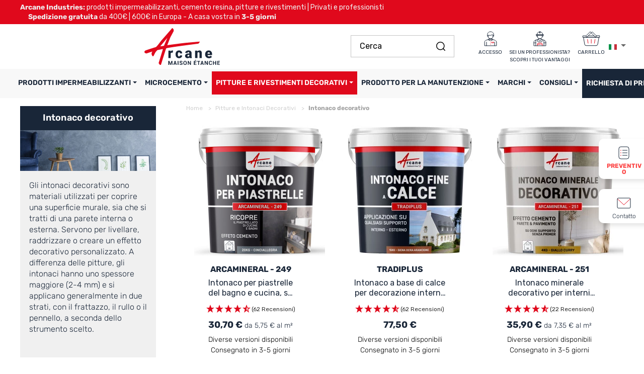

--- FILE ---
content_type: text/html; charset=utf-8
request_url: https://www.maison-etanche.com/it/3612-intonaco-decorativo
body_size: 39392
content:
<!doctype html>
<html lang="it-IT">
<head>
<link rel="preload" href="https://maison-etanche-1.images-static.com/themes/axome/assets/fonts/Roboto-Bold.woff2" as="font" type="font/woff2" crossorigin="anonymous">
<link rel="preload" href="https://maison-etanche-1.images-static.com/themes/axome/assets/fonts/Roboto-Medium.woff2" as="font" type="font/woff2" crossorigin="anonymous">
<link rel="preload" href="https://maison-etanche-1.images-static.com/themes/axome/assets/fonts/Roboto-Regular.woff2" as="font" type="font/woff2" crossorigin="anonymous">
<link rel="preload" href="https://maison-etanche-1.images-static.com/themes/axome/assets/fonts/Roboto-Thin.woff2" as="font" type="font/woff2" crossorigin="anonymous">
<link rel="preload" href="https://maison-etanche-1.images-static.com/themes/axome/assets/fonts/Rubik_VariableFont.woff2" as="font" type="font/woff2" crossorigin="anonymous">
<meta charset="utf-8">
<meta http-equiv="x-ua-compatible" content="ie=edge">
<title>Intonaco decorativo: copertura per pareti esterne e interne</title>
<meta name="description" content="Intonaco decorativo per pareti interne ed esterne. Dona un effetto naturale, traspirante e resistente. Scopri tutti gli effetti estetici.">
<meta name="keywords" content="">
<link rel="canonical" href="https://www.maison-etanche.com/it/3612-intonaco-decorativo">
<link rel="alternate" href="https://www.maison-etanche.com/fr/3612-enduit-mineral-decoratif" hreflang="fr-fr">
<link rel="alternate" href="https://www.maison-etanche.com/it/3612-intonaco-decorativo" hreflang="it-it">
<link rel="alternate" href="https://www.maison-etanche.com/es/3612-escayolas-decorativas" hreflang="es-es">
<link rel="alternate" href="https://www.maison-etanche.com/nl/3612-decoratieve-pleister" hreflang="nl-nl">
<link rel="alternate" href="https://www.maison-etanche.com/nl/3612-decoratieve-pleister" hreflang="nl-be">
<meta name="viewport" content="width=device-width, initial-scale=1">
<link rel="icon" type="image/vnd.microsoft.icon" href="https://maison-etanche-2.images-static.com/img/favicon.ico?1678727765">
<link rel="shortcut icon" type="image/x-icon" href="https://maison-etanche-2.images-static.com/img/favicon.ico?1678727765">
<link rel="preload stylesheet" href="https://maison-etanche-1.images-static.com/themes/axome/assets/cache/theme-bb29ca3832.css" as="style" type="text/css" media="all">
<meta name="google-site-verification" content="vNuLh_aXxYjqTy0POxHQJIEA2hN8TMB_aOevNFEI4XM">
<meta name="msvalidate.01" content="898DC11BD232544A0F3EB70D68F3A304">
<style>.ets_mm_megamenu .mm_menus_li .h4,
.ets_mm_megamenu .mm_menus_li .h5,
.ets_mm_megamenu .mm_menus_li .h6,
.ets_mm_megamenu .mm_menus_li .h1,
.ets_mm_megamenu .mm_menus_li .h2,
.ets_mm_megamenu .mm_menus_li .h3,
.ets_mm_megamenu .mm_menus_li .h4 *:not(i),
.ets_mm_megamenu .mm_menus_li .h5 *:not(i),
.ets_mm_megamenu .mm_menus_li .h6 *:not(i),
.ets_mm_megamenu .mm_menus_li .h1 *:not(i),
.ets_mm_megamenu .mm_menus_li .h2 *:not(i),
.ets_mm_megamenu .mm_menus_li .h3 *:not(i),
.ets_mm_megamenu .mm_menus_li > a{
    font-family: inherit;
}
.ets_mm_megamenu *:not(.fa):not(i){
    font-family: inherit;
}

.ets_mm_block *{
    font-size: 14px;
}    

@media (min-width: 768px){
/*layout 1*/
    .ets_mm_megamenu.layout_layout1{
        background: ;
    }
    .layout_layout1 .ets_mm_megamenu_content{
      background: linear-gradient(#FFFFFF, #F2F2F2) repeat scroll 0 0 rgba(0, 0, 0, 0);
      background: -webkit-linear-gradient(#FFFFFF, #F2F2F2) repeat scroll 0 0 rgba(0, 0, 0, 0);
      background: -o-linear-gradient(#FFFFFF, #F2F2F2) repeat scroll 0 0 rgba(0, 0, 0, 0);
    }
    .ets_mm_megamenu.layout_layout1:not(.ybc_vertical_menu) .mm_menus_ul{
         background: ;
    }

    #header .layout_layout1:not(.ybc_vertical_menu) .mm_menus_li > a,
    .layout_layout1 .ybc-menu-vertical-button,
    .layout_layout1 .mm_extra_item *{
        color: #484848
    }
    .layout_layout1 .ybc-menu-vertical-button .ybc-menu-button-toggle_icon_default .icon-bar{
        background-color: #484848
    }
    .layout_layout1:not(.click_open_submenu) .mm_menus_li:hover > a,
    .layout_layout1.click_open_submenu .mm_menus_li.open_li > a,
    .layout_layout1 .mm_menus_li.active > a,
    #header .layout_layout1:not(.click_open_submenu) .mm_menus_li:hover > a,
    #header .layout_layout1.click_open_submenu .mm_menus_li.open_li > a,
    #header .layout_layout1 .mm_menus_li.menu_hover > a,
    .layout_layout1:hover .ybc-menu-vertical-button,
    .layout_layout1 .mm_extra_item button[type="submit"]:hover i,
    #header .layout_layout1 .mm_menus_li.active > a{
        color: #ec4249;
    }
    
    .layout_layout1:not(.ybc_vertical_menu):not(.click_open_submenu) .mm_menus_li > a:before,
    .layout_layout1:not(.ybc_vertical_menu).click_open_submenu .mm_menus_li.open_li > a:before,
    .layout_layout1.ybc_vertical_menu:hover .ybc-menu-vertical-button:before,
    .layout_layout1:hover .ybc-menu-vertical-button .ybc-menu-button-toggle_icon_default .icon-bar,
    .ybc-menu-vertical-button.layout_layout1:hover{background-color: #ec4249;}
    
    .layout_layout1:not(.ybc_vertical_menu):not(.click_open_submenu) .mm_menus_li:hover > a,
    .layout_layout1:not(.ybc_vertical_menu).click_open_submenu .mm_menus_li.open_li > a,
    .layout_layout1:not(.ybc_vertical_menu) .mm_menus_li.menu_hover > a,
    .ets_mm_megamenu.layout_layout1.ybc_vertical_menu:hover,
    #header .layout_layout1:not(.ybc_vertical_menu):not(.click_open_submenu) .mm_menus_li:hover > a,
    #header .layout_layout1:not(.ybc_vertical_menu).click_open_submenu .mm_menus_li.open_li > a,
    #header .layout_layout1:not(.ybc_vertical_menu) .mm_menus_li.menu_hover > a,
    .ets_mm_megamenu.layout_layout1.ybc_vertical_menu:hover{
        background: #ffffff;
    }
    
    .layout_layout1.ets_mm_megamenu .mm_columns_ul,
    .layout_layout1.ybc_vertical_menu .mm_menus_ul{
        background-color: #ffffff;
    }
    #header .layout_layout1 .ets_mm_block_content a,
    #header .layout_layout1 .ets_mm_block_content p,
    .layout_layout1.ybc_vertical_menu .mm_menus_li > a,
    #header .layout_layout1.ybc_vertical_menu .mm_menus_li > a{
        color: #414141;
    }
    
    .layout_layout1 .mm_columns_ul .h1,
    .layout_layout1 .mm_columns_ul .h2,
    .layout_layout1 .mm_columns_ul .h3,
    .layout_layout1 .mm_columns_ul .h4,
    .layout_layout1 .mm_columns_ul .h5,
    .layout_layout1 .mm_columns_ul .h6,
    .layout_layout1 .mm_columns_ul .ets_mm_block > .h1 a,
    .layout_layout1 .mm_columns_ul .ets_mm_block > .h2 a,
    .layout_layout1 .mm_columns_ul .ets_mm_block > .h3 a,
    .layout_layout1 .mm_columns_ul .ets_mm_block > .h4 a,
    .layout_layout1 .mm_columns_ul .ets_mm_block > .h5 a,
    .layout_layout1 .mm_columns_ul .ets_mm_block > .h6 a,
    #header .layout_layout1 .mm_columns_ul .ets_mm_block > .h1 a,
    #header .layout_layout1 .mm_columns_ul .ets_mm_block > .h2 a,
    #header .layout_layout1 .mm_columns_ul .ets_mm_block > .h3 a,
    #header .layout_layout1 .mm_columns_ul .ets_mm_block > .h4 a,
    #header .layout_layout1 .mm_columns_ul .ets_mm_block > .h5 a,
    #header .layout_layout1 .mm_columns_ul .ets_mm_block > .h6 a,
    .layout_layout1 .mm_columns_ul .h1,
    .layout_layout1 .mm_columns_ul .h2,
    .layout_layout1 .mm_columns_ul .h3,
    .layout_layout1 .mm_columns_ul .h4,
    .layout_layout1 .mm_columns_ul .h5,
    .layout_layout1 .mm_columns_ul .h6{
        color: #414141;
    }
    
    
    .layout_layout1 li:hover > a,
    .layout_layout1 li > a:hover,
    .layout_layout1 .mm_tabs_li.open .mm_tab_toggle_title,
    .layout_layout1 .mm_tabs_li.open .mm_tab_toggle_title a,
    .layout_layout1 .mm_tabs_li:hover .mm_tab_toggle_title,
    .layout_layout1 .mm_tabs_li:hover .mm_tab_toggle_title a,
    #header .layout_layout1 .mm_tabs_li.open .mm_tab_toggle_title,
    #header .layout_layout1 .mm_tabs_li.open .mm_tab_toggle_title a,
    #header .layout_layout1 .mm_tabs_li:hover .mm_tab_toggle_title,
    #header .layout_layout1 .mm_tabs_li:hover .mm_tab_toggle_title a,
    .layout_layout1.ybc_vertical_menu .mm_menus_li > a,
    #header .layout_layout1 li:hover > a,
    .layout_layout1.ybc_vertical_menu:not(.click_open_submenu) .mm_menus_li:hover > a,
    .layout_layout1.ybc_vertical_menu.click_open_submenu .mm_menus_li.open_li > a,
    #header .layout_layout1.ybc_vertical_menu:not(.click_open_submenu) .mm_menus_li:hover > a,
    #header .layout_layout1.ybc_vertical_menu.click_open_submenu .mm_menus_li.open_li > a,
    #header .layout_layout1 .mm_columns_ul .mm_block_type_product .product-title > a:hover,
    #header .layout_layout1 li > a:hover{color: #ec4249;}
    
    
/*end layout 1*/
    
    
    /*layout 2*/
    .ets_mm_megamenu.layout_layout2{
        background-color: #3cabdb;
    }
    
    #header .layout_layout2:not(.ybc_vertical_menu) .mm_menus_li > a,
    .layout_layout2 .ybc-menu-vertical-button,
    .layout_layout2 .mm_extra_item *{
        color: #ffffff
    }
    .layout_layout2 .ybc-menu-vertical-button .ybc-menu-button-toggle_icon_default .icon-bar{
        background-color: #ffffff
    }
    .layout_layout2:not(.ybc_vertical_menu):not(.click_open_submenu) .mm_menus_li:hover > a,
    .layout_layout2:not(.ybc_vertical_menu).click_open_submenu .mm_menus_li.open_li > a,
    .layout_layout2:not(.ybc_vertical_menu) .mm_menus_li.active > a,
    #header .layout_layout2:not(.ybc_vertical_menu):not(.click_open_submenu) .mm_menus_li:hover > a,
    #header .layout_layout2:not(.ybc_vertical_menu).click_open_submenu .mm_menus_li.open_li > a,
    .layout_layout2:hover .ybc-menu-vertical-button,
    .layout_layout2 .mm_extra_item button[type="submit"]:hover i,
    #header .layout_layout2:not(.ybc_vertical_menu) .mm_menus_li.active > a{color: #ffffff;}
    
    .layout_layout2:hover .ybc-menu-vertical-button .ybc-menu-button-toggle_icon_default .icon-bar{
        background-color: #ffffff;
    }
    .layout_layout2:not(.ybc_vertical_menu):not(.click_open_submenu) .mm_menus_li:hover > a,
    .layout_layout2:not(.ybc_vertical_menu).click_open_submenu .mm_menus_li.open_li > a,
    #header .layout_layout2:not(.ybc_vertical_menu):not(.click_open_submenu) .mm_menus_li:hover > a,
    #header .layout_layout2:not(.ybc_vertical_menu).click_open_submenu .mm_menus_li.open_li > a,
    .ets_mm_megamenu.layout_layout2.ybc_vertical_menu:hover{
        background-color: #50b4df;
    }
    
    .layout_layout2.ets_mm_megamenu .mm_columns_ul,
    .layout_layout2.ybc_vertical_menu .mm_menus_ul{
        background-color: #ffffff;
    }
    #header .layout_layout2 .ets_mm_block_content a,
    .layout_layout2.ybc_vertical_menu .mm_menus_li > a,
    #header .layout_layout2.ybc_vertical_menu .mm_menus_li > a,
    #header .layout_layout2 .ets_mm_block_content p{
        color: #666666;
    }
    
    .layout_layout2 .mm_columns_ul .h1,
    .layout_layout2 .mm_columns_ul .h2,
    .layout_layout2 .mm_columns_ul .h3,
    .layout_layout2 .mm_columns_ul .h4,
    .layout_layout2 .mm_columns_ul .h5,
    .layout_layout2 .mm_columns_ul .h6,
    .layout_layout2 .mm_columns_ul .ets_mm_block > .h1 a,
    .layout_layout2 .mm_columns_ul .ets_mm_block > .h2 a,
    .layout_layout2 .mm_columns_ul .ets_mm_block > .h3 a,
    .layout_layout2 .mm_columns_ul .ets_mm_block > .h4 a,
    .layout_layout2 .mm_columns_ul .ets_mm_block > .h5 a,
    .layout_layout2 .mm_columns_ul .ets_mm_block > .h6 a,
    #header .layout_layout2 .mm_columns_ul .ets_mm_block > .h1 a,
    #header .layout_layout2 .mm_columns_ul .ets_mm_block > .h2 a,
    #header .layout_layout2 .mm_columns_ul .ets_mm_block > .h3 a,
    #header .layout_layout2 .mm_columns_ul .ets_mm_block > .h4 a,
    #header .layout_layout2 .mm_columns_ul .ets_mm_block > .h5 a,
    #header .layout_layout2 .mm_columns_ul .ets_mm_block > .h6 a,
    .layout_layout2 .mm_columns_ul .h1,
    .layout_layout2 .mm_columns_ul .h2,
    .layout_layout2 .mm_columns_ul .h3,
    .layout_layout2 .mm_columns_ul .h4,
    .layout_layout2 .mm_columns_ul .h5,
    .layout_layout2 .mm_columns_ul .h6{
        color: #414141;
    }
    
    
    .layout_layout2 li:hover > a,
    .layout_layout2 li > a:hover,
    .layout_layout2 .mm_tabs_li.open .mm_tab_toggle_title,
    .layout_layout2 .mm_tabs_li.open .mm_tab_toggle_title a,
    .layout_layout2 .mm_tabs_li:hover .mm_tab_toggle_title,
    .layout_layout2 .mm_tabs_li:hover .mm_tab_toggle_title a,
    #header .layout_layout2 .mm_tabs_li.open .mm_tab_toggle_title,
    #header .layout_layout2 .mm_tabs_li.open .mm_tab_toggle_title a,
    #header .layout_layout2 .mm_tabs_li:hover .mm_tab_toggle_title,
    #header .layout_layout2 .mm_tabs_li:hover .mm_tab_toggle_title a,
    #header .layout_layout2 li:hover > a,
    .layout_layout2.ybc_vertical_menu .mm_menus_li > a,
    .layout_layout2.ybc_vertical_menu:not(.click_open_submenu) .mm_menus_li:hover > a,
    .layout_layout2.ybc_vertical_menu.click_open_submenu .mm_menus_li.open_li > a,
    #header .layout_layout2.ybc_vertical_menu:not(.click_open_submenu) .mm_menus_li:hover > a,
    #header .layout_layout2.ybc_vertical_menu.click_open_submenu.open_li .mm_menus_li > a,
    #header .layout_layout2 .mm_columns_ul .mm_block_type_product .product-title > a:hover,
    #header .layout_layout2 li > a:hover{color: #fc4444;}
    
    
    
    /*layout 3*/
    .ets_mm_megamenu.layout_layout3,
    .layout_layout3 .mm_tab_li_content{
        background-color: #333333;
        
    }
    #header .layout_layout3:not(.ybc_vertical_menu) .mm_menus_li > a,
    .layout_layout3 .ybc-menu-vertical-button,
    .layout_layout3 .mm_extra_item *{
        color: #ffffff
    }
    .layout_layout3 .ybc-menu-vertical-button .ybc-menu-button-toggle_icon_default .icon-bar{
        background-color: #ffffff
    }
    .layout_layout3:not(.click_open_submenu) .mm_menus_li:hover > a,
    .layout_layout3.click_open_submenu .mm_menus_li.open_li > a,
    .layout_layout3 .mm_menus_li.active > a,
    .layout_layout3 .mm_extra_item button[type="submit"]:hover i,
    #header .layout_layout3:not(.click_open_submenu) .mm_menus_li:hover > a,
    #header .layout_layout3.click_open_submenu .mm_menus_li.open_li > a,
    #header .layout_layout3 .mm_menus_li.active > a,
    .layout_layout3:hover .ybc-menu-vertical-button,
    .layout_layout3:hover .ybc-menu-vertical-button .ybc-menu-button-toggle_icon_default .icon-bar{
        color: #ffffff;
    }
    
    .layout_layout3:not(.ybc_vertical_menu):not(.click_open_submenu) .mm_menus_li:hover > a,
    .layout_layout3:not(.ybc_vertical_menu).click_open_submenu .mm_menus_li.open_li > a,
    #header .layout_layout3:not(.ybc_vertical_menu):not(.click_open_submenu) .mm_menus_li:hover > a,
    #header .layout_layout3:not(.ybc_vertical_menu).click_open_submenu .mm_menus_li.open_li > a,
    .ets_mm_megamenu.layout_layout3.ybc_vertical_menu:hover,
    .layout_layout3 .mm_tabs_li.open .mm_columns_contents_ul,
    .layout_layout3 .mm_tabs_li.open .mm_tab_li_content {
        background-color: #000000;
    }
    .layout_layout3 .mm_tabs_li.open.mm_tabs_has_content .mm_tab_li_content .mm_tab_name::before{
        border-right-color: #000000;
    }
    .layout_layout3.ets_mm_megamenu .mm_columns_ul,
    .ybc_vertical_menu.layout_layout3 .mm_menus_ul.ets_mn_submenu_full_height .mm_menus_li:hover a::before,
    .layout_layout3.ybc_vertical_menu .mm_menus_ul{
        background-color: #000000;
        border-color: #000000;
    }
    #header .layout_layout3 .ets_mm_block_content a,
    #header .layout_layout3 .ets_mm_block_content p,
    .layout_layout3.ybc_vertical_menu .mm_menus_li > a,
    #header .layout_layout3.ybc_vertical_menu .mm_menus_li > a{
        color: #dcdcdc;
    }
    
    .layout_layout3 .mm_columns_ul .h1,
    .layout_layout3 .mm_columns_ul .h2,
    .layout_layout3 .mm_columns_ul .h3,
    .layout_layout3 .mm_columns_ul .h4,
    .layout_layout3 .mm_columns_ul .h5,
    .layout_layout3 .mm_columns_ul .h6,
    .layout_layout3 .mm_columns_ul .ets_mm_block > .h1 a,
    .layout_layout3 .mm_columns_ul .ets_mm_block > .h2 a,
    .layout_layout3 .mm_columns_ul .ets_mm_block > .h3 a,
    .layout_layout3 .mm_columns_ul .ets_mm_block > .h4 a,
    .layout_layout3 .mm_columns_ul .ets_mm_block > .h5 a,
    .layout_layout3 .mm_columns_ul .ets_mm_block > .h6 a,
    #header .layout_layout3 .mm_columns_ul .ets_mm_block > .h1 a,
    #header .layout_layout3 .mm_columns_ul .ets_mm_block > .h2 a,
    #header .layout_layout3 .mm_columns_ul .ets_mm_block > .h3 a,
    #header .layout_layout3 .mm_columns_ul .ets_mm_block > .h4 a,
    #header .layout_layout3 .mm_columns_ul .ets_mm_block > .h5 a,
    #header .layout_layout3 .mm_columns_ul .ets_mm_block > .h6 a,
    .layout_layout3 .mm_columns_ul .h1,
    .layout_layout3 .mm_columns_ul .h2,
    .layout_layout3 .mm_columns_ul .h3,
    .layout_layout3.ybc_vertical_menu:not(.click_open_submenu) .mm_menus_li:hover > a,
    .layout_layout3.ybc_vertical_menu.click_open_submenu .mm_menus_li.open_li > a,
    #header .layout_layout3.ybc_vertical_menu:not(.click_open_submenu) .mm_menus_li:hover > a,
    #header .layout_layout3.ybc_vertical_menu.click_open_submenu .mm_menus_li.open_li > a,
    .layout_layout3 .mm_columns_ul .h4,
    .layout_layout3 .mm_columns_ul .h5,
    .layout_layout3 .mm_columns_ul .h6{
        color: #ec4249;
    }
    
    
    .layout_layout3 li:hover > a,
    .layout_layout3 li > a:hover,
    .layout_layout3 .mm_tabs_li.open .mm_tab_toggle_title,
    .layout_layout3 .mm_tabs_li.open .mm_tab_toggle_title a,
    .layout_layout3 .mm_tabs_li:hover .mm_tab_toggle_title,
    .layout_layout3 .mm_tabs_li:hover .mm_tab_toggle_title a,
    #header .layout_layout3 .mm_tabs_li.open .mm_tab_toggle_title,
    #header .layout_layout3 .mm_tabs_li.open .mm_tab_toggle_title a,
    #header .layout_layout3 .mm_tabs_li:hover .mm_tab_toggle_title,
    #header .layout_layout3 .mm_tabs_li:hover .mm_tab_toggle_title a,
    #header .layout_layout3 li:hover > a,
    #header .layout_layout3 .mm_columns_ul .mm_block_type_product .product-title > a:hover,
    #header .layout_layout3 li > a:hover,
    .layout_layout3.ybc_vertical_menu .mm_menus_li > a,
    .layout_layout3 .has-sub .ets_mm_categories li > a:hover,
    #header .layout_layout3 .has-sub .ets_mm_categories li > a:hover{color: #fc4444;}
    
    
    /*layout 4*/
    
    .ets_mm_megamenu.layout_layout4{
        background-color: #ffffff;
    }
    .ets_mm_megamenu.layout_layout4:not(.ybc_vertical_menu) .mm_menus_ul{
         background: #ffffff;
    }

    #header .layout_layout4:not(.ybc_vertical_menu) .mm_menus_li > a,
    .layout_layout4 .ybc-menu-vertical-button,
    .layout_layout4 .mm_extra_item *{
        color: #333333
    }
    .layout_layout4 .ybc-menu-vertical-button .ybc-menu-button-toggle_icon_default .icon-bar{
        background-color: #333333
    }
    
    .layout_layout4:not(.click_open_submenu) .mm_menus_li:hover > a,
    .layout_layout4.click_open_submenu .mm_menus_li.open_li > a,
    .layout_layout4 .mm_menus_li.active > a,
    #header .layout_layout4:not(.click_open_submenu) .mm_menus_li:hover > a,
    #header .layout_layout4.click_open_submenu .mm_menus_li.open_li > a,
    .layout_layout4:hover .ybc-menu-vertical-button,
    #header .layout_layout4 .mm_menus_li.active > a{color: #ffffff;}
    
    .layout_layout4:hover .ybc-menu-vertical-button .ybc-menu-button-toggle_icon_default .icon-bar{
        background-color: #ffffff;
    }
    
    .layout_layout4:not(.ybc_vertical_menu):not(.click_open_submenu) .mm_menus_li:hover > a,
    .layout_layout4:not(.ybc_vertical_menu).click_open_submenu .mm_menus_li.open_li > a,
    .layout_layout4:not(.ybc_vertical_menu) .mm_menus_li.active > a,
    .layout_layout4:not(.ybc_vertical_menu) .mm_menus_li:hover > span, 
    .layout_layout4:not(.ybc_vertical_menu) .mm_menus_li.active > span,
    #header .layout_layout4:not(.ybc_vertical_menu):not(.click_open_submenu) .mm_menus_li:hover > a,
    #header .layout_layout4:not(.ybc_vertical_menu).click_open_submenu .mm_menus_li.open_li > a,
    #header .layout_layout4:not(.ybc_vertical_menu) .mm_menus_li.active > a,
    .layout_layout4:not(.ybc_vertical_menu):not(.click_open_submenu) .mm_menus_li:hover > a,
    .layout_layout4:not(.ybc_vertical_menu).click_open_submenu .mm_menus_li.open_li > a,
    #header .layout_layout4:not(.ybc_vertical_menu):not(.click_open_submenu) .mm_menus_li:hover > a,
    #header .layout_layout4:not(.ybc_vertical_menu).click_open_submenu .mm_menus_li.open_li > a,
    .ets_mm_megamenu.layout_layout4.ybc_vertical_menu:hover,
    #header .layout_layout4 .mm_menus_li:hover > span, 
    #header .layout_layout4 .mm_menus_li.active > span{
        background-color: #ec4249;
    }
    .layout_layout4 .ets_mm_megamenu_content {
      border-bottom-color: #ec4249;
    }
    
    .layout_layout4.ets_mm_megamenu .mm_columns_ul,
    .ybc_vertical_menu.layout_layout4 .mm_menus_ul .mm_menus_li:hover a::before,
    .layout_layout4.ybc_vertical_menu .mm_menus_ul{
        background-color: #ffffff;
    }
    #header .layout_layout4 .ets_mm_block_content a,
    .layout_layout4.ybc_vertical_menu .mm_menus_li > a,
    #header .layout_layout4.ybc_vertical_menu .mm_menus_li > a,
    #header .layout_layout4 .ets_mm_block_content p{
        color: #666666;
    }
    
    .layout_layout4 .mm_columns_ul .h1,
    .layout_layout4 .mm_columns_ul .h2,
    .layout_layout4 .mm_columns_ul .h3,
    .layout_layout4 .mm_columns_ul .h4,
    .layout_layout4 .mm_columns_ul .h5,
    .layout_layout4 .mm_columns_ul .h6,
    .layout_layout4 .mm_columns_ul .ets_mm_block > .h1 a,
    .layout_layout4 .mm_columns_ul .ets_mm_block > .h2 a,
    .layout_layout4 .mm_columns_ul .ets_mm_block > .h3 a,
    .layout_layout4 .mm_columns_ul .ets_mm_block > .h4 a,
    .layout_layout4 .mm_columns_ul .ets_mm_block > .h5 a,
    .layout_layout4 .mm_columns_ul .ets_mm_block > .h6 a,
    #header .layout_layout4 .mm_columns_ul .ets_mm_block > .h1 a,
    #header .layout_layout4 .mm_columns_ul .ets_mm_block > .h2 a,
    #header .layout_layout4 .mm_columns_ul .ets_mm_block > .h3 a,
    #header .layout_layout4 .mm_columns_ul .ets_mm_block > .h4 a,
    #header .layout_layout4 .mm_columns_ul .ets_mm_block > .h5 a,
    #header .layout_layout4 .mm_columns_ul .ets_mm_block > .h6 a,
    .layout_layout4 .mm_columns_ul .h1,
    .layout_layout4 .mm_columns_ul .h2,
    .layout_layout4 .mm_columns_ul .h3,
    .layout_layout4 .mm_columns_ul .h4,
    .layout_layout4 .mm_columns_ul .h5,
    .layout_layout4 .mm_columns_ul .h6{
        color: #414141;
    }
    
    .layout_layout4 li:hover > a,
    .layout_layout4 li > a:hover,
    .layout_layout4 .mm_tabs_li.open .mm_tab_toggle_title,
    .layout_layout4 .mm_tabs_li.open .mm_tab_toggle_title a,
    .layout_layout4 .mm_tabs_li:hover .mm_tab_toggle_title,
    .layout_layout4 .mm_tabs_li:hover .mm_tab_toggle_title a,
    #header .layout_layout4 .mm_tabs_li.open .mm_tab_toggle_title,
    #header .layout_layout4 .mm_tabs_li.open .mm_tab_toggle_title a,
    #header .layout_layout4 .mm_tabs_li:hover .mm_tab_toggle_title,
    #header .layout_layout4 .mm_tabs_li:hover .mm_tab_toggle_title a,
    #header .layout_layout4 li:hover > a,
    .layout_layout4.ybc_vertical_menu .mm_menus_li > a,
    .layout_layout4.ybc_vertical_menu:not(.click_open_submenu) .mm_menus_li:hover > a,
    .layout_layout4.ybc_vertical_menu.click_open_submenu .mm_menus_li.open_li > a,
    #header .layout_layout4.ybc_vertical_menu:not(.click_open_submenu) .mm_menus_li:hover > a,
    #header .layout_layout4.ybc_vertical_menu.click_open_submenu .mm_menus_li.open_li > a,
    #header .layout_layout4 .mm_columns_ul .mm_block_type_product .product-title > a:hover,
    #header .layout_layout4 li > a:hover{color: #ec4249;}
    
    /* end layout 4*/
    
    
    
    
    /* Layout 5*/
    .ets_mm_megamenu.layout_layout5{
        background-color: #f6f6f6;
    }
    .ets_mm_megamenu.layout_layout5:not(.ybc_vertical_menu) .mm_menus_ul{
         background: #f6f6f6;
    }
    
    #header .layout_layout5:not(.ybc_vertical_menu) .mm_menus_li > a,
    .layout_layout5 .ybc-menu-vertical-button,
    .layout_layout5 .mm_extra_item *{
        color: #333333
    }
    .layout_layout5 .ybc-menu-vertical-button .ybc-menu-button-toggle_icon_default .icon-bar{
        background-color: #333333
    }
    .layout_layout5:not(.click_open_submenu) .mm_menus_li:hover > a,
    .layout_layout5.click_open_submenu .mm_menus_li.open_li > a,
    .layout_layout5 .mm_menus_li.active > a,
    .layout_layout5 .mm_extra_item button[type="submit"]:hover i,
    #header .layout_layout5:not(.click_open_submenu) .mm_menus_li:hover > a,
    #header .layout_layout5.click_open_submenu .mm_menus_li.open_li > a,
    #header .layout_layout5 .mm_menus_li.active > a,
    .layout_layout5:hover .ybc-menu-vertical-button{
        color: #ec4249;
    }
    .layout_layout5:hover .ybc-menu-vertical-button .ybc-menu-button-toggle_icon_default .icon-bar{
        background-color: #ec4249;
    }
    
    .layout_layout5 .mm_menus_li > a:before{background-color: #ec4249;}
    

    .layout_layout5:not(.ybc_vertical_menu):not(.click_open_submenu) .mm_menus_li:hover > a,
    .layout_layout5:not(.ybc_vertical_menu).click_open_submenu .mm_menus_li.open_li > a,
    #header .layout_layout5:not(.ybc_vertical_menu):not(.click_open_submenu) .mm_menus_li:hover > a,
    #header .layout_layout5:not(.ybc_vertical_menu).click_open_submenu .mm_menus_li.open_li > a,
    .ets_mm_megamenu.layout_layout5.ybc_vertical_menu:hover,
    #header .layout_layout5:not(.click_open_submenu) .mm_menus_li:hover > a,
    #header .layout_layout5.click_open_submenu .mm_menus_li.open_li > a{
        background-color: ;
    }
    
    .layout_layout5.ets_mm_megamenu .mm_columns_ul,
    .ybc_vertical_menu.layout_layout5 .mm_menus_ul .mm_menus_li:hover a::before,
    .layout_layout5.ybc_vertical_menu .mm_menus_ul{
        background-color: #ffffff;
    }
    #header .layout_layout5 .ets_mm_block_content a,
    .layout_layout5.ybc_vertical_menu .mm_menus_li > a,
    #header .layout_layout5.ybc_vertical_menu .mm_menus_li > a,
    #header .layout_layout5 .ets_mm_block_content p{
        color: #333333;
    }
    
    .layout_layout5 .mm_columns_ul .h1,
    .layout_layout5 .mm_columns_ul .h2,
    .layout_layout5 .mm_columns_ul .h3,
    .layout_layout5 .mm_columns_ul .h4,
    .layout_layout5 .mm_columns_ul .h5,
    .layout_layout5 .mm_columns_ul .h6,
    .layout_layout5 .mm_columns_ul .ets_mm_block > .h1 a,
    .layout_layout5 .mm_columns_ul .ets_mm_block > .h2 a,
    .layout_layout5 .mm_columns_ul .ets_mm_block > .h3 a,
    .layout_layout5 .mm_columns_ul .ets_mm_block > .h4 a,
    .layout_layout5 .mm_columns_ul .ets_mm_block > .h5 a,
    .layout_layout5 .mm_columns_ul .ets_mm_block > .h6 a,
    #header .layout_layout5 .mm_columns_ul .ets_mm_block > .h1 a,
    #header .layout_layout5 .mm_columns_ul .ets_mm_block > .h2 a,
    #header .layout_layout5 .mm_columns_ul .ets_mm_block > .h3 a,
    #header .layout_layout5 .mm_columns_ul .ets_mm_block > .h4 a,
    #header .layout_layout5 .mm_columns_ul .ets_mm_block > .h5 a,
    #header .layout_layout5 .mm_columns_ul .ets_mm_block > .h6 a,
    .layout_layout5 .mm_columns_ul .h1,
    .layout_layout5 .mm_columns_ul .h2,
    .layout_layout5 .mm_columns_ul .h3,
    .layout_layout5 .mm_columns_ul .h4,
    .layout_layout5 .mm_columns_ul .h5,
    .layout_layout5 .mm_columns_ul .h6{
        color: #414141;
    }
    
    .layout_layout5 li:hover > a,
    .layout_layout5 li > a:hover,
    .layout_layout5 .mm_tabs_li.open .mm_tab_toggle_title,
    .layout_layout5 .mm_tabs_li.open .mm_tab_toggle_title a,
    .layout_layout5 .mm_tabs_li:hover .mm_tab_toggle_title,
    .layout_layout5 .mm_tabs_li:hover .mm_tab_toggle_title a,
    #header .layout_layout5 .mm_tabs_li.open .mm_tab_toggle_title,
    #header .layout_layout5 .mm_tabs_li.open .mm_tab_toggle_title a,
    #header .layout_layout5 .mm_tabs_li:hover .mm_tab_toggle_title,
    #header .layout_layout5 .mm_tabs_li:hover .mm_tab_toggle_title a,
    .layout_layout5.ybc_vertical_menu .mm_menus_li > a,
    #header .layout_layout5 li:hover > a,
    .layout_layout5.ybc_vertical_menu:not(.click_open_submenu) .mm_menus_li:hover > a,
    .layout_layout5.ybc_vertical_menu.click_open_submenu .mm_menus_li.open_li > a,
    #header .layout_layout5.ybc_vertical_menu:not(.click_open_submenu) .mm_menus_li:hover > a,
    #header .layout_layout5.ybc_vertical_menu.click_open_submenu .mm_menus_li.open_li > a,
    #header .layout_layout5 .mm_columns_ul .mm_block_type_product .product-title > a:hover,
    #header .layout_layout5 li > a:hover{color: #ec4249;}
    
    /*end layout 5*/
}


@media (max-width: 767px){
    .ybc-menu-vertical-button,
    .transition_floating .close_menu, 
    .transition_full .close_menu{
        background-color: #000000;
        color: #ffffff;
    }
    .transition_floating .close_menu *, 
    .transition_full .close_menu *,
    .ybc-menu-vertical-button .icon-bar{
        color: #ffffff;
    }

    .close_menu .icon-bar,
    .ybc-menu-vertical-button .icon-bar {
      background-color: #ffffff;
    }
    .mm_menus_back_icon{
        border-color: #ffffff;
    }
    
    .layout_layout1:not(.click_open_submenu) .mm_menus_li:hover > a,
    .layout_layout1.click_open_submenu .mm_menus_li.open_li > a,
    .layout_layout1 .mm_menus_li.menu_hover > a,
    #header .layout_layout1 .mm_menus_li.menu_hover > a,
    #header .layout_layout1:not(.click_open_submenu) .mm_menus_li:hover > a,
    #header .layout_layout1.click_open_submenu .mm_menus_li.open_li > a{
        color: #ec4249;
    }
    
    
    .layout_layout1:not(.click_open_submenu) .mm_menus_li:hover > a,
    .layout_layout1.click_open_submenu .mm_menus_li.open_li > a,
    .layout_layout1 .mm_menus_li.menu_hover > a,
    #header .layout_layout1 .mm_menus_li.menu_hover > a,
    #header .layout_layout1:not(.click_open_submenu) .mm_menus_li:hover > a,
    #header .layout_layout1.click_open_submenu .mm_menus_li.open_li > a{
        background-color: #ffffff;
    }
    .layout_layout1 li:hover > a,
    .layout_layout1 li > a:hover,
    #header .layout_layout1 li:hover > a,
    #header .layout_layout1 .mm_columns_ul .mm_block_type_product .product-title > a:hover,
    #header .layout_layout1 li > a:hover{
        color: #ec4249;
    }
    
    /*------------------------------------------------------*/
    
    
    .layout_layout2:not(.click_open_submenu) .mm_menus_li:hover > a,
    .layout_layout2.click_open_submenu .mm_menus_li.open_li > a,
    #header .layout_layout2:not(.click_open_submenu) .mm_menus_li:hover > a,
    #header .layout_layout2.click_open_submenu .mm_menus_li.open_li > a
    {color: #ffffff;}
    .layout_layout2 .mm_has_sub.mm_menus_li:hover .arrow::before{
        border-color: #ffffff;
    }
    
    .layout_layout2:not(.click_open_submenu) .mm_menus_li:hover > a,
    .layout_layout2.click_open_submenu .mm_menus_li.open_li > a,
    #header .layout_layout2:not(.click_open_submenu) .mm_menus_li:hover > a,
    #header .layout_layout2.click_open_submenu .mm_menus_li.open_li > a{
        background-color: #50b4df;
    }
    .layout_layout2 li:hover > a,
    .layout_layout2 li > a:hover,
    #header .layout_layout2 li:hover > a,
    #header .layout_layout2 .mm_columns_ul .mm_block_type_product .product-title > a:hover,
    #header .layout_layout2 li > a:hover{color: #fc4444;}
    
    /*------------------------------------------------------*/
    
    

    .layout_layout3:not(.click_open_submenu) .mm_menus_li:hover > a,
    .layout_layout3.click_open_submenu .mm_menus_li.open_li > a,
    #header .layout_layout3:not(.click_open_submenu) .mm_menus_li:hover > a,
    #header .layout_layout3.click_open_submenu .mm_menus_li.open_li > a{
        color: #ffffff;
    }
    .layout_layout3 .mm_has_sub.mm_menus_li:hover .arrow::before{
        border-color: #ffffff;
    }
    
    .layout_layout3:not(.click_open_submenu) .mm_menus_li:hover > a,
    .layout_layout3.click_open_submenu .mm_menus_li.open_li > a,
    #header .layout_layout3:not(.click_open_submenu) .mm_menus_li:hover > a,
    #header .layout_layout3.click_open_submenu .mm_menus_li.open_li > a{
        background-color: #000000;
    }
    .layout_layout3 li:hover > a,
    .layout_layout3 li > a:hover,
    #header .layout_layout3 li:hover > a,
    #header .layout_layout3 .mm_columns_ul .mm_block_type_product .product-title > a:hover,
    #header .layout_layout3 li > a:hover,
    .layout_layout3 .has-sub .ets_mm_categories li > a:hover,
    #header .layout_layout3 .has-sub .ets_mm_categories li > a:hover{color: #fc4444;}
    
    
    
    /*------------------------------------------------------*/
    
    
    .layout_layout4:not(.click_open_submenu) .mm_menus_li:hover > a,
    .layout_layout4.click_open_submenu .mm_menus_li.open_li > a,
    #header .layout_layout4:not(.click_open_submenu) .mm_menus_li:hover > a,
    #header .layout_layout4.click_open_submenu .mm_menus_li.open_li > a{
        color: #ffffff;
    }
    
    .layout_layout4 .mm_has_sub.mm_menus_li:hover .arrow::before{
        border-color: #ffffff;
    }
    
    .layout_layout4:not(.click_open_submenu) .mm_menus_li:hover > a,
    .layout_layout4.click_open_submenu .mm_menus_li.open_li > a,
    #header .layout_layout4:not(.click_open_submenu) .mm_menus_li:hover > a,
    #header .layout_layout4.click_open_submenu .mm_menus_li.open_li > a{
        background-color: #ec4249;
    }
    .layout_layout4 li:hover > a,
    .layout_layout4 li > a:hover,
    #header .layout_layout4 li:hover > a,
    #header .layout_layout4 .mm_columns_ul .mm_block_type_product .product-title > a:hover,
    #header .layout_layout4 li > a:hover{color: #ec4249;}
    
    
    /*------------------------------------------------------*/
    
    
    .layout_layout5:not(.click_open_submenu) .mm_menus_li:hover > a,
    .layout_layout5.click_open_submenu .mm_menus_li.open_li > a,
    #header .layout_layout5:not(.click_open_submenu) .mm_menus_li:hover > a,
    #header .layout_layout5.click_open_submenu .mm_menus_li.open_li > a{
        color: #ec4249;
    }

    .layout_layout5 .mm_has_sub.mm_menus_li:hover .arrow::before{
        border-color: #ec4249;
    }
    
    .layout_layout5:not(.click_open_submenu) .mm_menus_li:hover > a,
    .layout_layout5.click_open_submenu .mm_menus_li.open_li > a,
    #header .layout_layout5:not(.click_open_submenu) .mm_menus_li:hover > a,
    #header .layout_layout5.click_open_submenu .mm_menus_li.open_li > a{
        background-color: ;
    }
    .layout_layout5 li:hover > a,
    .layout_layout5 li > a:hover,
    #header .layout_layout5 li:hover > a,
    #header .layout_layout5 .mm_columns_ul .mm_block_type_product .product-title > a:hover,
    #header .layout_layout5 li > a:hover{color: #ec4249;}
    
    /*------------------------------------------------------*/
    
    
    
    
}

















</style><script data-keepinline src="https://www.maison-etanche.com/it/_.pagespeed.jo.AVlkqgbr9A.js"></script>
<script data-keepinline>
window.dataLayer = window.dataLayer || [];
window.AxGTM_GA = window.AxGTM_GA || AxGoogleAnalyticEnhancedECommerce;
var google_tag_params = {"ecomm_pagetype":"category","ecomm_prodid":["IT249","IT188","IT251","IT178","IT171","IT124","IT172","IT432","IT173","IT91","IT934"],"ecomm_totalvalue":988.8,"ecomm_category":"Intonaco decorativo"};
dataLayer.push({
    'event': 'remarketingTriggered',
    'google_tag_params': google_tag_params
});
</script>
<script data-keepinline src="https://www.maison-etanche.com/it/_.pagespeed.jo.RDhfsCUbkJ.js"></script>
<script data-keepinline>!function(){"use strict";function l(e){for(var t=e,r=0,n=document.cookie.split(";");r<n.length;r++){var o=n[r].split("=");if(o[0].trim()===t)return o[1]}}function s(e){return localStorage.getItem(e)}function u(e){return window[e]}function A(e,t){e=document.querySelector(e);return t?null==e?void 0:e.getAttribute(t):null==e?void 0:e.textContent}var e=window,t=document,r="script",n="dataLayer",o="https://arcane.maison-etanche.com",a="https://load.arcane.maison-etanche.com",i="doew5iiicahev",c="15=aWQ9R1RNLU00V1NWRDM%3D&page=2",g="cookie",v="_me_uid",E="",d=!1;try{var d=!!g&&(m=navigator.userAgent,!!(m=new RegExp("Version/([0-9._]+)(.*Mobile)?.*Safari.*").exec(m)))&&16.4<=parseFloat(m[1]),f="stapeUserId"===g,I=d&&!f?function(e,t,r){void 0===t&&(t="");var n={cookie:l,localStorage:s,jsVariable:u,cssSelector:A},t=Array.isArray(t)?t:[t];if(e&&n[e])for(var o=n[e],a=0,i=t;a<i.length;a++){var c=i[a],c=r?o(c,r):o(c);if(c)return c}else console.warn("invalid uid source",e)}(g,v,E):void 0;d=d&&(!!I||f)}catch(e){console.error(e)}var m=e,g=(m[n]=m[n]||[],m[n].push({"gtm.start":(new Date).getTime(),event:"gtm.js"}),t.getElementsByTagName(r)[0]),v=I?"&bi="+encodeURIComponent(I):"",E=t.createElement(r),f=(d&&(i=8<i.length?i.replace(/([a-z]{8}$)/,"kp$1"):"kp"+i),!d&&a?a:o);E.async=!0,E.src=f+"/"+i+".js?"+c+v,null!=(e=g.parentNode)&&e.insertBefore(E,g)}();</script>
<script type="text/javascript" src="https://www.maison-etanche.com/it/_.pagespeed.jo.DYlsn9zOeG.js"></script>
<script data-pagespeed-no-defer data-keepinline>
    function gmapsCallback() { console.log('Google Maps is now available'); }
</script>
<meta name="robots" content="index,follow">
<script type="text/javascript">
    var Days_text = 'Giorno(i)';
    var Hours_text = 'Ora/e';
    var Mins_text = 'Min';
    var Sec_text = 'Secondo(i)';
</script>
<script type="text/javascript">
    var lgconsultas_default_display = 3;
    var lgconsultas_extra_display = 10;
    var lgconsultas_responses_controller_url = "https://www.maison-etanche.com/it/module/lgconsultas/responses";     var lgconsultas_ajax_calls_token = "2198d963d268fd11e102f07c110845d5";
    var lgconsultas_recaptcha = 0;
    var lgconsultas_condition = 0;
    var lgconsultas_id_object = 3612;
    var lgconsultas_type = "category";
    var lgconsultas_iso_code = "it";
    var lgconsultas_messages_fields_form_error = "È necessario compilare correttamente i campi richiesti.";
    var lgconsultas_messages_recaptcha = "Verificate di non essere un robot.";
    var lgconsultas_messages_accept_conditions = "È necessario accettare le Condizioni d&#039;uso.";
    var lgconsultas_tab_content = 2;
</script>
<script>
    let item_link;
    document.addEventListener('doofinder.cart.add', function(event) {

      item_link = event.detail.link;

      const checkIfCartItemHasVariation = (cartObject) => {
        return (cartObject.item_id === cartObject.grouping_id) ? false : true;
      }

      /**
      * Returns only ID from string
      */
      const sanitizeVariationID = (variationID) => {
        return variationID.replace(/\D/g, "")
      }

      doofinderManageCart({
        cartURL          : "https://www.maison-etanche.com/it/carrello",  //required for prestashop 1.7, in previous versions it will be empty.
        cartToken        : "bad8902a96c3ccd8bde09f4ae519821a",
        productID        : checkIfCartItemHasVariation(event.detail) ? event.detail.grouping_id : event.detail.item_id,
        customizationID  : checkIfCartItemHasVariation(event.detail) ? sanitizeVariationID(event.detail.item_id) : 0,   // If there are no combinations, the value will be 0
        quantity         : event.detail.amount,
        statusPromise    : event.detail.statusPromise,
        itemLink         : event.detail.link,
        group_id         : event.detail.group_id
      });
    });
  </script>
<script data-keepinline>
    var dfKvCustomerEmail;
    if ('undefined' !== typeof klCustomer && "" !== klCustomer.email) {
      dfKvCustomerEmail = klCustomer.email;
    }
  </script>
<script data-keepinline>
    
    (function(w, k) {w[k] = window[k] || function () { (window[k].q = window[k].q || []).push(arguments) }})(window, "doofinderApp")
    

    // Custom personalization:
    doofinderApp("config", "language", "it-it");
    doofinderApp("config", "currency", "EUR");
      </script>
<script src="https://eu1-config.doofinder.com/2.x/507c36f8-1ff1-46ca-a862-726527d1af98.js" async></script>
<script type="text/javascript" data-keepinline="true">
    var trustpilot_script_url = 'https://invitejs.trustpilot.com/tp.min.js';
    var trustpilot_key = 'm5tXELdCa0CHULly';
    var trustpilot_widget_script_url = '//widget.trustpilot.com/bootstrap/v5/tp.widget.bootstrap.min.js';
    var trustpilot_integration_app_url = 'https://ecommscript-integrationapp.trustpilot.com';
    var trustpilot_preview_css_url = '//ecommplugins-scripts.trustpilot.com/v2.1/css/preview.min.css';
    var trustpilot_preview_script_url = '//ecommplugins-scripts.trustpilot.com/v2.1/js/preview.min.js';
    var trustpilot_ajax_url = 'https://www.maison-etanche.com/it/module/trustpilot/trustpilotajax';
    var user_id = '0';
    var trustpilot_trustbox_settings = {"trustboxes":[],"activeTrustbox":0,"pageUrls":{"landing":"https:\/\/www.maison-etanche.com\/fr\/","category":"https:\/\/www.maison-etanche.com\/fr\/13-etancheite","product":"https:\/\/www.maison-etanche.com\/fr\/protection-oleofuge-et-hydrofuge-contre-graisses-et-huiles-anti-tache-murs-sols-et-travertin-9v23556.html#\/contenance-1_l_jusqu_a_5m"}};
</script>
<script src="/modules/trustpilot/views/js/tp_register.min.js+tp_trustbox.min.js+tp_preview.min.js.pagespeed.jc.EN-CPl4PUB.js"></script><script>eval(mod_pagespeed_uXdTF_dWRM);</script>
<script>eval(mod_pagespeed_8wPkLF8INx);</script>
<script>eval(mod_pagespeed_rhLRKa7pMS);</script>
<script type="text/javascript" src="https://www.maison-etanche.com/it/_,Mjo.dQmI4fmGr2.js.pagespeed.jm.3_aRQSJ4g4.js"></script>
<script src="https://cdn.brevo.com/js/sdk-loader.js" async></script>
<script>
    window.Brevo = window.Brevo || [];
    Brevo.push([
        "init",
        {
            client_key: "nfztywug0l0mt6j7ckjr47xp",
            email_id: "",
        },
    ]);
</script>
<script src="https://dev.visualwebsiteoptimizer.com/lib/722438.js" id='vwoCode'></script>
</head>
<body id="category" class="lang-it country-us currency-eur layout-left-column page-category tax-display-disabled category-id-3612 category-intonaco-decorativo category-id-parent-4244 category-depth-level-4">
<noscript><iframe src="https://load.arcane.maison-etanche.com/ns.html?id=GTM-M4WSVD3" height="0" width="0" style="display:none;visibility:hidden"></iframe></noscript>
<div id="page">
<header id="header">
<div id="header-topbar">
<div class="container">
<div class="row m-0 justify-content-between">
<div>
<p><strong data-start="47" data-end="69">Arcane Industries:</strong> prodotti impermeabilizzanti, cemento resina, pitture e rivestimenti | Privati e professionisti</p>
</div>
<div class="pl-3">
<p style="text-align: left;"><strong>Spedizione gratuita</strong> da 400€ | 600€ in Europa - A casa vostra in <strong>3-5 giorni</strong></p>
</div>
</div>
</div>
</div>
<div id="header-sticky">
<div id="header-sticky-wrap">
<div id="header-top">
<div class="container p-0 px-lg-2 ">
<div class="d-flex align-items-center flex-wrap">
<div class="ybc-menu-toggle ybc-menu-btn closed pl-2">
<span class="ybc-menu-button-toggle_icon">
<i class="icon-bar"></i>
<i class="icon-bar"></i>
<i class="icon-bar"></i>
</span>
<span class="ybc-menu-button-toggle_text">
Prodotti
</span>
</div>
<div class="header-tagline">
</div>
<div class="header-logo mx-auto">
<a class="logo" href=" https://www.maison-etanche.com/it/">
<img src="https://maison-etanche-3.images-static.com/themes/axome/assets/img/svg/logo.svg" class="logo-img" width="120" height="80" alt="Maison Étanche: prodotti per l'impermeabilizzazione e la ristrutturazione ARCANE INDUSTRIES">
</a>
</div>
<div class="search-widget mr-5">
<div id="search_widget">
<form method="get">
<input type="hidden" name="controller" value="search">
<div class="input-group">
<input readonly="readonly" id="search_query_top" class="form-control" type="text" name="s" value="" placeholder="Cerca">
<div class="input-group-append">
<button type="submit" name="search" disabled>
<img src="https://maison-etanche-2.images-static.com/themes/axome/assets/img/svg/interface-search.svg" width="30" height="30" loading="lazy">
</button>
</div>
</div>
</form>
</div>
</div>
<div class="header-right" data-async-container="header">
<div class="item-placeholder">
<div class="text-placeholder"></div>
<div class="text-placeholder"></div>
<div class="text-placeholder"></div>
</div>
</div>
<div class="d-flex align-self-center header-curlang pr-2">
<div class="language-selector dropdown">
<span class="dropdown-toggle" data-toggle="dropdown" aria-haspopup="true" aria-expanded="false">
<img class="axlazy" data-src="[data-uri]"/>
</span>
<div class="dropdown-menu" aria-labelledby="dropdownMenuButton">
<span class="dropdown-item" data-obf-link="aHR0cHM6Ly93d3cubWFpc29uLWV0YW5jaGUuY29tL2ZyLzM2MTItZW5kdWl0LW1pbmVyYWwtZGVjb3JhdGlm">
<img class="axlazy" data-src="[data-uri]"/>
</span>
<span class="dropdown-item active" data-obf-link="aHR0cHM6Ly93d3cubWFpc29uLWV0YW5jaGUuY29tL2l0LzM2MTItaW50b25hY28tZGVjb3JhdGl2bw==">
<img class="axlazy" data-src="[data-uri]"/>
</span>
<span class="dropdown-item" data-obf-link="aHR0cHM6Ly93d3cubWFpc29uLWV0YW5jaGUuY29tL2VzLzM2MTItZXNjYXlvbGFzLWRlY29yYXRpdmFz">
<img class="axlazy" data-src="[data-uri]"/>
</span>
<span class="dropdown-item" data-obf-link="aHR0cHM6Ly93d3cubWFpc29uLWV0YW5jaGUuY29tL25sLzM2MTItZGVjb3JhdGlldmUtcGxlaXN0ZXI=">
<img class="axlazy" data-src="[data-uri]"/>
</span>
</div>
</div>
</div>
</div>
</div>
</div>
<div id="header-menu" class="clearfix">
<div id="header-menu-wrap">
<div class="container px-2">
<div class="menu-wrap">
<div class="ets_mm_megamenu
        layout_layout1         show_icon_in_mobile                transition_fade        transition_floating                sticky_enabled        enable_active_menu        ets-dir-ltr        hook-default        single_layout         disable_sticky_mobile          hover         " data-bggray="bg_gray">
<div class="ets_mm_megamenu_content">
<div class="container">
<div class="ets_mm_megamenu_content_content">
<ul class="mm_menus_ul  clicktext_show_submenu ">
<li class="close_menu">
<div class="pull-left">
<span>Menu</span>
</div>
<div class="pull-right">
<span><img src="https://maison-etanche-2.images-static.com/themes/axome/assets/img/svg/nav-cross-w.svg" width="40" height="40" loading="lazy"></span>
</div>
</li>
<li class="mm_menus_li Sealant mm_sub_align_full mm_has_sub hover                 ">
<a href="https://www.maison-etanche.com/it/13-prodotti-impermeabilizzanti" class="ets_mm_url seo_link" style="font-size:16px;">
<span class="mm_menu_content_title">
Prodotti impermeabilizzanti
<span class="mm_arrow"></span> </span>
</a>
<span class="arrow closed"></span> <ul class="mm_columns_ul" style=" width:100%; font-size:14px;">
<li class="mm_columns_li column_size_4  mm_has_sub">
<ul class="mm_blocks_ul">
<li data-id-block="196" class="mm_blocks_li">
<div class="ets_mm_block mm_block_type_category ">
<div class="h4" style="font-size:16px">
Per Funzione | Proprietà
</div>
<div class="ets_mm_block_content">
<ul class="ets_mm_categories">
<li>
<span data-obflink="aHR0cHM6Ly93d3cubWFpc29uLWV0YW5jaGUuY29tL2l0LzM3MTMtZ3VhaW5hLWxpcXVpZGEtaW1wZXJtZWFiaWxpenphbnRl" class="ets_mm_url seo_link  ">Guaina liquida impermeabilizzante</span>
</li>
<li>
<span data-obflink="aHR0cHM6Ly93d3cubWFpc29uLWV0YW5jaGUuY29tL2l0LzM3ODctdmVybmljZS1pbXBlcm1lYWJpbGl6emFudGU=" class="ets_mm_url seo_link  ">Vernice impermeabilizzante</span>
</li>
<li>
<span data-obflink="aHR0cHM6Ly93d3cubWFpc29uLWV0YW5jaGUuY29tL2l0LzM2MTYtbWFsdGUtaW1wZXJtZWFiaWxpenphbnRp" class="ets_mm_url seo_link  ">Malte impermeabilizzanti</span>
</li>
<li>
<span data-obflink="aHR0cHM6Ly93d3cubWFpc29uLWV0YW5jaGUuY29tL2l0LzM1NjMtcHJvZG90dGktYW50aXVtaWRpdGEtcGVyLW11cmktaW50ZXJuaQ==" class="ets_mm_url seo_link  ">Prodotti antiumidità per muri interni</span>
</li>
<li>
<span data-obflink="aHR0cHM6Ly93d3cubWFpc29uLWV0YW5jaGUuY29tL2l0LzM3ODgtcHJvZG90dGktaWRyb3JlcGVsbGVudGk=" class="ets_mm_url seo_link  ">Prodotti idrorepellenti</span>
</li>
</ul>
</div>
</div>
<div class="clearfix"></div>
</li>
</ul>
</li>
<li class="mm_columns_li column_size_4  mm_has_sub">
<ul class="mm_blocks_ul">
<li data-id-block="197" class="mm_blocks_li">
<div class="ets_mm_block mm_block_type_category ">
<div class="h4" style="font-size:16px">
PER DESTINAZIONE | SUPERFICIE
</div>
<div class="ets_mm_block_content">
<ul class="ets_mm_categories">
<li>
<span data-obflink="aHR0cHM6Ly93d3cubWFpc29uLWV0YW5jaGUuY29tL2l0LzQxNzUtaW1wZXJtZWFiaWxpenphemlvbmUtY2FudGluYQ==" class="ets_mm_url seo_link  ">Impermeabilizzazione cantina</span>
</li>
<li>
<span data-obflink="aHR0cHM6Ly93d3cubWFpc29uLWV0YW5jaGUuY29tL2l0LzM1MzUtaW1wZXJtZWFiaWxpenphemlvbmUtdGV0dG8=" class="ets_mm_url seo_link  ">Impermeabilizzante tetto</span>
</li>
<li>
<span data-obflink="aHR0cHM6Ly93d3cubWFpc29uLWV0YW5jaGUuY29tL2l0LzM1ODMtaW1wZXJtZWFiaWxpenphbnRlLWJhZ25v" class="ets_mm_url seo_link  ">Impermeabilizzante bagno</span>
</li>
<li>
<span data-obflink="aHR0cHM6Ly93d3cubWFpc29uLWV0YW5jaGUuY29tL2l0LzM1NzItaW1wZXJtZWFiaWxpenphbnRlLXBlci1mYWNjaWF0ZQ==" class="ets_mm_url seo_link  ">Impermeabilizzante per facciate</span>
</li>
<li>
<span data-obflink="aHR0cHM6Ly93d3cubWFpc29uLWV0YW5jaGUuY29tL2l0LzM1MzEtaW1wZXJtZWFiaWxpenphemlvbmUtdGVycmF6emE=" class="ets_mm_url seo_link  ">Impermeabilizzanti per terrazzi</span>
</li>
<li>
<span data-obflink="aHR0cHM6Ly93d3cubWFpc29uLWV0YW5jaGUuY29tL2l0LzM3OTUtaW1wZXJtZWFiaWxpenphbnRpLXBlci1waXNjaW5l" class="ets_mm_url seo_link  ">Impermeabilizzanti per piscine</span>
</li>
<li>
<span data-obflink="aHR0cHM6Ly93d3cubWFpc29uLWV0YW5jaGUuY29tL2l0LzM3OTYtaW1wZXJtZWFiaWxpenphbnRlLW11cm8tZXN0ZXJubw==" class="ets_mm_url seo_link  ">Impermeabilizzante muro esterno</span>
</li>
<li>
<span data-obflink="aHR0cHM6Ly93d3cubWFpc29uLWV0YW5jaGUuY29tL2l0LzM1NjYtaW1wZXJtZWFiaWxpenphbnRlLXNvdHRvLXBpYXN0cmVsbGU=" class="ets_mm_url seo_link  ">Impermeabilizzante sotto piastrelle</span>
</li>
</ul>
</div>
</div>
<div class="clearfix"></div>
</li>
</ul>
</li>
<li class="mm_columns_li column_size_4  mm_has_sub">
<ul class="mm_blocks_ul">
<li data-id-block="198" class="mm_blocks_li">
<div class="ets_mm_block mm_block_type_category ">
<div class="h4" style="font-size:16px">
Idrorepellente per Destinazione
</div>
<div class="ets_mm_block_content">
<ul class="ets_mm_categories">
<li>
<span data-obflink="aHR0cHM6Ly93d3cubWFpc29uLWV0YW5jaGUuY29tL2l0LzM3ODktaWRyb3JlcGVsbGVudGktcGVyLXRlcnJhenpp" class="ets_mm_url seo_link  ">Idrorepellente per terrazzi e pavimenti esterni</span>
</li>
<li>
<span data-obflink="aHR0cHM6Ly93d3cubWFpc29uLWV0YW5jaGUuY29tL2l0LzM1NDQtaWRyb3JlcGVsbGVudGktcGVyLXRldHRp" class="ets_mm_url seo_link  ">Prodotti idrorepellenti per tetti</span>
</li>
<li>
<span data-obflink="aHR0cHM6Ly93d3cubWFpc29uLWV0YW5jaGUuY29tL2l0LzM1NzMtaWRyb3JlcGVsbGVudGUtcGVyLW11cmktZXN0ZXJuaQ==" class="ets_mm_url seo_link  ">Idrorepellente per muri esterni</span>
</li>
<li>
<span data-obflink="aHR0cHM6Ly93d3cubWFpc29uLWV0YW5jaGUuY29tL2l0LzM2NDItdHJhdHRhbWVudG8taWRyb3JlcGVsbGVudGUtbGVnbm8tZXN0ZXJubw==" class="ets_mm_url seo_link  ">Trattamento legno esterno</span>
</li>
</ul>
</div>
</div>
<div class="clearfix"></div>
</li>
</ul>
</li>
<li class="mm_columns_li column_size_12  mm_has_sub">
<ul class="mm_blocks_ul">
<li data-id-block="154" class="mm_blocks_li">
<div class="ets_mm_block mm_block_type_html mm_hide_title">
<div class="h4" style="font-size:16px">
espace
</div>
<div class="ets_mm_block_content">
<div><br/></div>
</div>
</div>
<div class="clearfix"></div>
</li>
</ul>
</li>
<li class="mm_columns_li column_size_4  mm_has_sub">
<ul class="mm_blocks_ul">
<li data-id-block="199" class="mm_blocks_li">
<div class="ets_mm_block mm_block_type_category ">
<div class="h4" style="font-size:16px">
PREPARAZIONE E FINITURA
</div>
<div class="ets_mm_block_content">
<ul class="ets_mm_categories">
<li>
<span data-obflink="aHR0cHM6Ly93d3cubWFpc29uLWV0YW5jaGUuY29tL2l0LzM1OTItc2lnaWxsYW50ZS1wZXItY3JlcGUtbmVpLW11cmktZXN0ZXJuaQ==" class="ets_mm_url seo_link  ">Sigillante per crepe nei muri esterni</span>
</li>
<li>
<span data-obflink="aHR0cHM6Ly93d3cubWFpc29uLWV0YW5jaGUuY29tL2l0LzM3OTAtcHJvZG90dG8tZnVuZ2ljaWRhLWFudGktZGVwb3NpdG8tdmVyZGU=" class="ets_mm_url seo_link  ">Prodotto Fungicida, Anti deposito verde</span>
</li>
<li>
<span data-obflink="aHR0cHM6Ly93d3cubWFpc29uLWV0YW5jaGUuY29tL2l0LzM1OTEtcHJpbWVyLXBlci12ZXJuaWNp" class="ets_mm_url seo_link  ">Primer per vernici e Vernici di finitura</span>
</li>
<li>
<span data-obflink="aHR0cHM6Ly93d3cubWFpc29uLWV0YW5jaGUuY29tL2l0LzM4MjMtbWFsdGEtcGVyLXJpZW1waW1lbnRvLWNyZXBl" class="ets_mm_url seo_link  ">Malta per riempimento crepe</span>
</li>
<li>
<span data-obflink="aHR0cHM6Ly93d3cubWFpc29uLWV0YW5jaGUuY29tL2l0LzM1ODctc3RydW1lbnRpLXBlci1hcHBsaWNhemlvbmUtaW1wZXJtZWFiaWxpenphbnRp" class="ets_mm_url seo_link  ">Strumenti per applicazione Impermeabilizzanti</span>
</li>
</ul>
</div>
</div>
<div class="clearfix"></div>
</li>
</ul>
</li>
<li class="mm_columns_li column_size_4  mm_has_sub">
<ul class="mm_blocks_ul">
<li data-id-block="356" class="mm_blocks_li">
<div class="ets_mm_block mm_block_type_html ">
<div class="h4" style="font-size:16px">
Consiglio di Tenuta
</div>
<div class="ets_mm_block_content">
<div><p><span data-obflink="aHR0cHM6Ly93d3cubWFpc29uLWV0YW5jaGUuY29tL2l0L2Jsb2c="><img width="300" height="170" class="axlazy" data-src="https://maison-etanche-1.images-static.com/img/cms/Menu/xreperer-fuite-toiture.jpg.pagespeed.ic.SVGUb52NL8.webp"/></p>
<p><span data-obflink="aHR0cHM6Ly93d3cubWFpc29uLWV0YW5jaGUuY29tL2l0L2Jsb2c=">&gt;&nbsp;Come rilevare e individuare una perdita dal tetto ?</span></p></div>
</div>
</div>
<div class="clearfix"></div>
</li>
</ul>
</li>
<li class="mm_columns_li column_size_4  mm_has_sub">
<ul class="mm_blocks_ul">
<li data-id-block="451" class="mm_blocks_li">
<div class="ets_mm_block mm_block_type_product ">
<div class="h4" style="font-size:16px">
Idrorepellente Colorato
</div>
<div class="ets_mm_block_content">
<article class="product-miniature js-product-miniature" data-id-product="17" data-id-product-attribute="23484">
<div class="thumbnail-container">
<span data-obflink="aHR0cHM6Ly93d3cubWFpc29uLWV0YW5jaGUuY29tL2l0L2ludG9uYWNvLWlkcm9yZXBlbGxlbnRlLXBlci1jYW50aW5lLXNlbWludGVycmF0aS1nYXJhZ2UtYXJjYWNpbS1jYW50aW5hLTE3Lmh0bWw=" class="thumbnail product-thumbnail seo_link">
<img class="axlazy" data-src="[data-uri]" alt="Intonaco idrorepellente per interni: cantine, seminterrati, garage - ARCACIM BASEMENT" data-full-size-image-url="https://maison-etanche-3.images-static.com/50797-home_default/intonaco-idrorepellente-per-cantine-seminterrati-garage-arcacim-cantina.jpg"/>
</span>
<div class="mm-product-description">
<span class="product-title" itemprop="name">
<span data-obflink="aHR0cHM6Ly93d3cubWFpc29uLWV0YW5jaGUuY29tL2l0L2ludG9uYWNvLWlkcm9yZXBlbGxlbnRlLXBlci1jYW50aW5lLXNlbWludGVycmF0aS1nYXJhZ2UtYXJjYWNpbS1jYW50aW5hLTE3Lmh0bWw=" class="seo_link">
Intonaco idrorepellente per...
</span>
<span class="product_combination"> Colore-Grigio, Contenuto-5 kg</span>
</span>
<div class="product-price-and-shipping">
<span itemprop="price" class="price">47,68 €</span>
</div>
</div>
</div>
</article>
</div>
</div>
<div class="clearfix"></div>
</li>
</ul>
</li>
</ul>
</li>
<li class="mm_menus_li mm_sub_align_full mm_has_sub hover                 ">
<a href="https://www.maison-etanche.com/it/3169-microcemento" class="ets_mm_url seo_link" style="font-size:16px;">
<span class="mm_menu_content_title">
Microcemento
<span class="mm_arrow"></span> </span>
</a>
<span class="arrow closed"></span> <ul class="mm_columns_ul" style=" width:100%; font-size:14px;">
<li class="mm_columns_li column_size_3  mm_has_sub">
<ul class="mm_blocks_ul">
<li data-id-block="467" class="mm_blocks_li">
<div class="ets_mm_block mm_block_type_category ">
<div class="h4" style="font-size:16px">
<span data-obflink="aHR0cHM6Ly93d3cubWFpc29uLWV0YW5jaGUuY29tL2l0LzMxNzAta2l0LW1pY3JvY2VtZW50bw==" class="seo_link" style="font-size:16px">
Kit Microcemento
</span>
</div>
<div class="ets_mm_block_content">
<ul class="ets_mm_categories">
<li>
<span data-obflink="aHR0cHM6Ly93d3cubWFpc29uLWV0YW5jaGUuY29tL2l0LzM2MDYtbWljcm9jZW1lbnRvLXBlci1wYXZpbWVudGk=" class="ets_mm_url seo_link  ">Microcemento per pavimenti</span>
</li>
<li>
<span data-obflink="aHR0cHM6Ly93d3cubWFpc29uLWV0YW5jaGUuY29tL2l0L21pY3JvY2VtZW50by1wZXItZXN0ZXJuby0xMTAuaHRtbA==" class="ets_mm_url seo_link  ">Cemento cerato terrazza, muro esterno</span>
</li>
<li>
<span data-obflink="aHR0cHM6Ly93d3cubWFpc29uLWV0YW5jaGUuY29tL2l0LzQyNjktbWljcm9jZW1lbnRvLXBlci1wYXJldGk=" class="ets_mm_url seo_link  ">Microcemento per pareti</span>
</li>
<li>
<span data-obflink="aHR0cHM6Ly93d3cubWFpc29uLWV0YW5jaGUuY29tL2l0L21pY3JvY2VtZW50by1iYWduby1lLWRvY2NpYS1yaXZlc3RpbWVudG8taW1wZXJtZWFiaWxlLTExNy5odG1s" class="ets_mm_url seo_link  ">Cemento Cerato per Bagno</span>
</li>
<li>
<span data-obflink="aHR0cHM6Ly93d3cubWFpc29uLWV0YW5jaGUuY29tL2l0LzM2MTAtbWljcm9jZW1lbnRvLXN1LXBpYXN0cmVsbGU=" class="ets_mm_url seo_link  ">Microcemento su piastrelle</span>
</li>
<li>
<span data-obflink="aHR0cHM6Ly93d3cubWFpc29uLWV0YW5jaGUuY29tL2l0L2tpdC1taWNyb2NlbWVudG8tY29sb3ItZ3JpZ2lvLXRvcG8tcGVyLXBpc2NpbmEtaW4tY2VtZW50by1yaXZlc3RpbWVudG8taW1wZXJtZWFiaWxlLXBlci1waXNjaW5hLTQzMi5odG1s" class="ets_mm_url seo_link  ">Microcemento piscina</span>
</li>
<li>
<span data-obflink="aHR0cHM6Ly93d3cubWFpc29uLWV0YW5jaGUuY29tL2l0L21pY3JvY2VtZW50by1jdWNpbmEtMjUwLmh0bWw=" class="ets_mm_url seo_link  ">Cemento cerato cucina, piano di lavoro</span>
</li>
<li>
<span data-obflink="aHR0cHM6Ly93d3cubWFpc29uLWV0YW5jaGUuY29tL2l0L2tpdC1taWNyb2NlbWVudG8tZ3JpZ2lvLXNjdXJvLXBlci1jYW1pbm8tMTE4Ni5odG1s" class="ets_mm_url seo_link  ">Cemento cerato per camino</span>
</li>
<li>
<span data-obflink="aHR0cHM6Ly93d3cubWFpc29uLWV0YW5jaGUuY29tL2l0L21pY3JvY2VtZW50by1zY2FsZS1raXQtY29tcGxldG8tOTI0Lmh0bWw=" class="ets_mm_url seo_link  ">Cemento cerato per Scale</span>
</li>
</ul>
</div>
</div>
<div class="clearfix"></div>
</li>
<li data-id-block="117" class="mm_blocks_li">
<div class="ets_mm_block mm_block_type_html mm_hide_title">
<div class="h4" style="font-size:16px">
Par Support | Destination
</div>
<div class="ets_mm_block_content">
<div><br/></div>
</div>
</div>
<div class="clearfix"></div>
</li>
<li data-id-block="203" class="mm_blocks_li">
<div class="ets_mm_block mm_block_type_category ">
<div class="h4" style="font-size:16px">
TROVA I NOSTRI PRODOTTI ALL&#039;UNITÀ
</div>
<div class="ets_mm_block_content">
<ul class="ets_mm_categories">
<li>
<span data-obflink="aHR0cHM6Ly93d3cubWFpc29uLWV0YW5jaGUuY29tL2l0LzM3OTgtbWljcm9jZW1lbnRvLWFsLWRldHRhZ2xpby1wcmltZXItZmluaXR1cmEtZS1zdHJ1bWVudGk=" class="ets_mm_url seo_link  ">Microcemento al dettaglio: Primer, Finitura, Utensili</span>
</li>
</ul>
</div>
</div>
<div class="clearfix"></div>
</li>
</ul>
</li>
<li class="mm_columns_li column_size_3  mm_has_sub">
<ul class="mm_blocks_ul">
<li data-id-block="426" class="mm_blocks_li">
<div class="ets_mm_block mm_block_type_category ">
<div class="h4" style="font-size:16px">
<span data-obflink="aHR0cHM6Ly93d3cubWFpc29uLWV0YW5jaGUuY29tL2l0LzMxNzAta2l0LW1pY3JvY2VtZW50bw==" class="seo_link" style="font-size:16px">
Kit Cemento Lucidato
</span>
</div>
<div class="ets_mm_block_content">
<ul class="ets_mm_categories">
<li>
<span data-obflink="aHR0cHM6Ly93d3cubWFpc29uLWV0YW5jaGUuY29tL2l0LzQyOTItbWljcm9jZW1lbnRvLWJlaWdl" class="ets_mm_url seo_link  ">Microcemento beige</span>
</li>
<li>
<span data-obflink="aHR0cHM6Ly93d3cubWFpc29uLWV0YW5jaGUuY29tL2l0LzQyODctbWljcm9jZW1lbnRvLWdyaWdpbw==" class="ets_mm_url seo_link  ">Microcemento grigio</span>
</li>
<li>
<span data-obflink="aHR0cHM6Ly93d3cubWFpc29uLWV0YW5jaGUuY29tL2l0LzQyODQtbWljcm9jZW1lbnRvLWJsdQ==" class="ets_mm_url seo_link  ">Microcemento blu</span>
</li>
<li>
<span data-obflink="aHR0cHM6Ly93d3cubWFpc29uLWV0YW5jaGUuY29tL2l0LzQyOTctbWljcm9jZW1lbnRvLW5lcm8=" class="ets_mm_url seo_link  ">Microcemento nero</span>
</li>
<li>
<span data-obflink="aHR0cHM6Ly93d3cubWFpc29uLWV0YW5jaGUuY29tL2l0LzQyOTYtbWljcm9jZW1lbnRvLWJpYW5jbw==" class="ets_mm_url seo_link  ">Microcemento bianco</span>
</li>
<li>
<span data-obflink="aHR0cHM6Ly93d3cubWFpc29uLWV0YW5jaGUuY29tL2l0LzQyOTEtbWljcm9jZW1lbnRvLXZlcmRl" class="ets_mm_url seo_link  ">Microcemento verde</span>
</li>
<li>
<span data-obflink="aHR0cHM6Ly93d3cubWFpc29uLWV0YW5jaGUuY29tL2l0LzQyOTQtbWljcm9jZW1lbnRvLW1hcnJvbmU=" class="ets_mm_url seo_link  ">Microcemento marrone</span>
</li>
<li>
<span data-obflink="aHR0cHM6Ly93d3cubWFpc29uLWV0YW5jaGUuY29tL2l0LzQyODgtbWljcm9jZW1lbnRvLXJvc3Nv" class="ets_mm_url seo_link  ">Microcemento rosso</span>
</li>
<li>
<span data-obflink="aHR0cHM6Ly93d3cubWFpc29uLWV0YW5jaGUuY29tL2l0LzQyODktbWljcm9jZW1lbnRvLWFyYW5jaW9uZQ==" class="ets_mm_url seo_link  ">Microcemento arancione</span>
</li>
<li>
<span data-obflink="aHR0cHM6Ly93d3cubWFpc29uLWV0YW5jaGUuY29tL2l0LzQyOTAtbWljcm9jZW1lbnRvLXJvc2E=" class="ets_mm_url seo_link  ">Microcemento rosa</span>
</li>
<li>
<span data-obflink="aHR0cHM6Ly93d3cubWFpc29uLWV0YW5jaGUuY29tL2l0LzQyOTMtbWljcm9jZW1lbnRvLWdpYWxsbw==" class="ets_mm_url seo_link  ">Microcemento giallo</span>
</li>
<li>
<span data-obflink="aHR0cHM6Ly93d3cubWFpc29uLWV0YW5jaGUuY29tL2l0LzQyOTUtbWljcm9jZW1lbnRvLXZpb2xh" class="ets_mm_url seo_link  ">Microcemento viola</span>
</li>
</ul>
</div>
</div>
<div class="clearfix"></div>
</li>
<li data-id-block="424" class="mm_blocks_li">
<div class="ets_mm_block mm_block_type_html mm_hide_title">
<div class="h4" style="font-size:16px">
Par Support | Destination
</div>
<div class="ets_mm_block_content">
<div><br/></div>
</div>
</div>
<div class="clearfix"></div>
</li>
</ul>
</li>
<li class="mm_columns_li column_size_3  mm_has_sub">
<ul class="mm_blocks_ul">
<li data-id-block="204" class="mm_blocks_li">
<div class="ets_mm_block mm_block_type_product ">
<div class="h4" style="font-size:16px">
Spedizione gratuita per l&#039;acquisto di 3 colori!
</div>
<div class="ets_mm_block_content">
<article class="product-miniature js-product-miniature" data-id-product="938" data-id-product-attribute="31201">
<div class="thumbnail-container">
<span data-obflink="aHR0cHM6Ly93d3cubWFpc29uLWV0YW5jaGUuY29tL2l0L2NhbXBpb25lLWNvbG9yZS1jZW1lbnRvY2VyYXRvLTkzOC5odG1s" class="thumbnail product-thumbnail seo_link">
<img class="axlazy" data-src="[data-uri]" alt="Campione cartella colori cemento cerato" data-full-size-image-url="https://maison-etanche-1.images-static.com/40683-home_default/campione-colore-cementocerato.jpg"/>
</span>
<div class="mm-product-description">
<span class="product-title" itemprop="name">
<span data-obflink="aHR0cHM6Ly93d3cubWFpc29uLWV0YW5jaGUuY29tL2l0L2NhbXBpb25lLWNvbG9yZS1jZW1lbnRvY2VyYXRvLTkzOC5odG1s" class="seo_link">
Campione cartella colori...
</span>
<span class="product_combination"> Colore-Fico</span>
</span>
<div class="product-price-and-shipping">
<span itemprop="price" class="price">1,01 €</span>
</div>
</div>
</div>
</article>
</div>
</div>
<div class="clearfix"></div>
</li>
<li data-id-block="205" class="mm_blocks_li">
<div class="ets_mm_block mm_block_type_product ">
<div class="h4" style="font-size:16px">
Le nostre 40 tonalità a casa tua!
</div>
<div class="ets_mm_block_content">
<article class="product-miniature js-product-miniature" data-id-product="137" data-id-product-attribute="24497">
<div class="thumbnail-container">
<span data-obflink="[base64]" class="thumbnail product-thumbnail seo_link">
<img class="axlazy" data-src="[data-uri]" alt="CAMPIONARIO CEMENTO CERATO - Campionario completo cemento cerato 40 tonalità applicazione su piastrine" data-full-size-image-url="https://maison-etanche-3.images-static.com/29111-home_default/campionario-di-cemento-lucidato-campionario-completo-di-40-tonalita-di-cemento-lucidato-con-applicazione-su-piastrelle.jpg"/>
</span>
<div class="mm-product-description">
<span class="product-title" itemprop="name">
<span data-obflink="[base64]" class="seo_link">
CAMPIONARIO CEMENTO CERATO...
</span>
<span class="product_combination"> Contenuto-piastre 8cm x 3,7cm</span>
</span>
<div class="product-price-and-shipping">
<span itemprop="price" class="price">40,57 €</span>
</div>
</div>
</div>
</article>
</div>
</div>
<div class="clearfix"></div>
</li>
</ul>
</li>
<li class="mm_columns_li column_size_3  mm_has_sub">
<ul class="mm_blocks_ul">
<li data-id-block="432" class="mm_blocks_li">
<div class="ets_mm_block mm_block_type_html ">
<div class="h4" style="font-size:16px">
Consiglio Cemento Lucidato
</div>
<div class="ets_mm_block_content">
<div><p><span data-obflink="aHR0cHM6Ly93d3cubWFpc29uLWV0YW5jaGUuY29tL2l0L2Jsb2c="><img width="300" height="170" class="axlazy" data-src="https://maison-etanche-1.images-static.com/img/cms/Menu/xbeton-cire-sol.jpg.pagespeed.ic.rY3OBBsUbK.webp"/></p>
<p><span data-obflink="aHR0cHM6Ly93d3cubWFpc29uLWV0YW5jaGUuY29tL2l0L2Jsb2c=">&gt; Cemento Lucidato sul Pavimento: Consigli per l'Applicazione</span></p></div>
</div>
</div>
<div class="clearfix"></div>
</li>
</ul>
</li>
</ul>
</li>
<li class="mm_menus_li mm_sub_align_full mm_has_sub hover                 ">
<a href="https://www.maison-etanche.com/it/3207-pitture-e-intonaci-minerali" class="ets_mm_url seo_link" style="font-size:16px;">
<span class="mm_menu_content_title">
Pitture e Rivestimenti Decorativi
<span class="mm_arrow"></span> </span>
</a>
<span class="arrow closed"></span> <ul class="mm_columns_ul" style=" width:100%; font-size:14px;">
<li class="mm_columns_li column_size_3  mm_has_sub">
<ul class="mm_blocks_ul">
<li data-id-block="416" class="mm_blocks_li">
<div class="ets_mm_block mm_block_type_category ">
<div class="h4" style="font-size:16px">
<a href="https://www.maison-etanche.com/it/3208-vernice-per-interni" style="font-size:16px" class="seo_link">
Pittura Interna
</a>
</div>
<div class="ets_mm_block_content">
<ul class="ets_mm_categories">
<li>
<a href="https://www.maison-etanche.com/it/vernice-per-mobili-da-cucina-piano-di-lavoro-e-bagno-arcapoxy-mobile-261.html" class="ets_mm_url link  ">Vernice per Mobili Cucina - Bagno</a>
</li>
<li>
<a href="https://www.maison-etanche.com/it/4256-pitture-per-pareti" class="ets_mm_url link  ">Pitture per pareti</a>
</li>
<li>
<a href="https://www.maison-etanche.com/it/3807-vernici-per-piastrelle" class="ets_mm_url link  ">Vernici per piastrelle</a>
</li>
<li>
<a href="https://www.maison-etanche.com/it/smalto-per-vasca-da-bagno-e-lavabo-in-resina-arcapoxy-vasca-262.html" class="ets_mm_url link  ">Vernice per Vasca da Bagno</a>
</li>
<li>
<a href="https://www.maison-etanche.com/it/vernice-per-termosifoni-302.html" class="ets_mm_url link  ">Vernice per Radiatori</a>
</li>
<li>
<a href="https://www.maison-etanche.com/it/3806-vernice-per-pavimenti-garage" class="ets_mm_url link  ">Vernice per pavimenti garage</a>
</li>
<li>
<a href="https://www.maison-etanche.com/it/3805-vernici-per-pavimenti-interni" class="ets_mm_url link  ">Vernice per Pavimenti Interni</a>
</li>
</ul>
</div>
</div>
<div class="clearfix"></div>
</li>
<li data-id-block="415" class="mm_blocks_li">
<div class="ets_mm_block mm_block_type_category ">
<div class="h4" style="font-size:16px">
Per pezzo
</div>
<div class="ets_mm_block_content">
<ul class="ets_mm_categories">
<li>
<a href="https://www.maison-etanche.com/it/4265-pittura-per-il-bagno" class="ets_mm_url link  ">Pittura per bagno</a>
</li>
<li>
<a href="https://www.maison-etanche.com/it/4266-pittura-per-camera-da-letto" class="ets_mm_url link  ">Pittura per camera da letto</a>
</li>
<li>
<a href="https://www.maison-etanche.com/it/pittura-lavabile-per-cucina-pareti-e-soffitti-arcadeco-cucina-1216.html" class="ets_mm_url link  ">Pittura per cucina</a>
</li>
<li>
<a href="https://www.maison-etanche.com/it/4267-pitture-per-soggiorno" class="ets_mm_url link  ">Pitture per soggiorno</a>
</li>
</ul>
</div>
</div>
<div class="clearfix"></div>
</li>
</ul>
</li>
<li class="mm_columns_li column_size_3  mm_has_sub">
<ul class="mm_blocks_ul">
<li data-id-block="449" class="mm_blocks_li">
<div class="ets_mm_block mm_block_type_category ">
<div class="h4" style="font-size:16px">
<a href="https://www.maison-etanche.com/it/3252-pittura-esterna" style="font-size:16px" class="seo_link">
Pittura Esterna
</a>
</div>
<div class="ets_mm_block_content">
<ul class="ets_mm_categories">
<li>
<a href="https://www.maison-etanche.com/it/3220-pitture-per-piscine" class="ets_mm_url link  ">Pitture per piscine</a>
</li>
<li>
<a href="https://www.maison-etanche.com/it/3820-pitture-per-facciate-esterne" class="ets_mm_url link  ">Pitture per facciate esterne</a>
</li>
<li>
<a href="https://www.maison-etanche.com/it/vernice-bituminosa-per-asfalto-arcasphalt-253.html" class="ets_mm_url link  ">Vernice per asfalto</a>
</li>
<li>
<a href="https://www.maison-etanche.com/it/3642-trattamento-idrorepellente-legno-esterno" class="ets_mm_url link  ">Trattamento legno esterno</a>
</li>
<li>
<a href="https://www.maison-etanche.com/it/4245-vernici-per-tetti" class="ets_mm_url link  ">Vernici per tetti</a>
</li>
<li>
<a href="https://www.maison-etanche.com/it/4228-vernici-per-persiane" class="ets_mm_url link  ">Vernice per Persiane</a>
</li>
<li>
<a href="https://www.maison-etanche.com/it/4229-vernice-per-cancelli-esterni" class="ets_mm_url link  ">Vernice per cancelli esterni</a>
</li>
<li>
<a href="https://www.maison-etanche.com/it/3613-pittura-per-pavimenti-esterni" class="ets_mm_url link  ">Pittura per pavimenti esterni</a>
</li>
<li>
<a href="https://www.maison-etanche.com/it/4225-vernici-per-ferro-metallo-zincato-alluminio" class="ets_mm_url link  ">Vernici per Ferro, Metallo, Zincato, Alluminio</a>
</li>
<li>
<a href="https://www.maison-etanche.com/it/4280-vernice-per-prato-erba" class="ets_mm_url link  ">Vernice per Prato, Manto Erboso</a>
</li>
</ul>
</div>
</div>
<div class="clearfix"></div>
</li>
</ul>
</li>
<li class="mm_columns_li column_size_2  mm_has_sub">
<ul class="mm_blocks_ul">
<li data-id-block="464" class="mm_blocks_li">
<div class="ets_mm_block mm_block_type_category ">
<div class="h4" style="font-size:16px">
PER COLORE
</div>
<div class="ets_mm_block_content">
<ul class="ets_mm_categories">
<li>
<a href="https://www.maison-etanche.com/it/4485-piturra-verde" class="ets_mm_url link  ">Piturra verde</a>
</li>
<li>
<a href="https://www.maison-etanche.com/it/4486-pittura-beige" class="ets_mm_url link  ">Pittura beige</a>
</li>
<li>
<a href="https://www.maison-etanche.com/it/4487-pittura-rossa" class="ets_mm_url link  ">Pittura rossa</a>
</li>
<li>
<a href="https://www.maison-etanche.com/it/4488-pittura-grigia" class="ets_mm_url link  ">Pittura grigia</a>
</li>
<li>
<a href="https://www.maison-etanche.com/it/4489-pittura-blu" class="ets_mm_url link  ">Pittura blu</a>
</li>
<li>
<a href="https://www.maison-etanche.com/it/4490-pittura-nera" class="ets_mm_url link  ">Pittura nera</a>
</li>
<li>
<a href="https://www.maison-etanche.com/it/4491-pittura-rosa" class="ets_mm_url link  ">Pittura rosa</a>
</li>
<li>
<a href="https://www.maison-etanche.com/it/4492-pittura-marrone" class="ets_mm_url link  ">Pittura marrone</a>
</li>
<li>
<a href="https://www.maison-etanche.com/it/4493-pittura-gialla" class="ets_mm_url link  ">Pittura gialla</a>
</li>
<li>
<a href="https://www.maison-etanche.com/it/4494-pittura-arancione" class="ets_mm_url link  ">Pittura arancione</a>
</li>
<li>
<a href="https://www.maison-etanche.com/it/4495-pittura-viola" class="ets_mm_url link  ">Pittura viola</a>
</li>
<li>
<a href="https://www.maison-etanche.com/it/4484-pittura-bianca" class="ets_mm_url link  ">Pittura bianca</a>
</li>
<li>
<a href="https://www.maison-etanche.com/it/4502-peinture-ton-pierre" class="ets_mm_url link  ">Pittura tono pietra</a>
</li>
<li>
<a href="https://www.maison-etanche.com/it/4504-colore-della-vernice-per-legno" class="ets_mm_url link  ">Colore velatura per legno</a>
</li>
<li>
<a href="https://www.maison-etanche.com/it/4503-colore-del-saturatore-per-legno" class="ets_mm_url link  ">Colore saturatore per legno</a>
</li>
</ul>
</div>
</div>
<div class="clearfix"></div>
</li>
</ul>
</li>
<li class="mm_columns_li column_size_2  mm_has_sub">
<ul class="mm_blocks_ul">
<li data-id-block="465" class="mm_blocks_li">
<div class="ets_mm_block mm_block_type_category ">
<div class="h4" style="font-size:16px">
Pittura Specifica
</div>
<div class="ets_mm_block_content">
<ul class="ets_mm_categories">
<li>
<a href="https://www.maison-etanche.com/it/3243-resina-e-vernice-epossidica" class="ets_mm_url link  ">Resina e Venirce epossidica</a>
</li>
<li>
<a href="https://www.maison-etanche.com/it/4246-vernici-riflettenti-cool-roof" class="ets_mm_url link  ">Vernici riflettenti Cool Roof</a>
</li>
<li>
<a href="https://www.maison-etanche.com/it/3824-pitture-ecologiche-per-interni" class="ets_mm_url link  ">Pitture ecologiche per interni</a>
</li>
<li>
<a href="https://www.maison-etanche.com/it/pittura-naturale-allargilla-per-la-cameretta-dei-bambini-argilis-158.html" class="ets_mm_url link  ">Vernice all&#039;Argilla</a>
</li>
<li>
<a href="https://www.maison-etanche.com/it/pittura-per-interni-a-base-di-calce-naturale-mineralis-159.html" class="ets_mm_url link  ">Pittura alla calce</a>
</li>
<li>
<a href="https://www.maison-etanche.com/it/4227-vernice-per-legno" class="ets_mm_url link  ">Vernice per legno</a>
</li>
<li>
<a href="https://www.maison-etanche.com/it/3825-vernice-poliuretanica" class="ets_mm_url link  ">Vernice poliuretanica</a>
</li>
<li>
<a href="https://www.maison-etanche.com/it/3593-vernice-ombreggiante" class="ets_mm_url link  ">Vernice ombreggiante per serre</a>
</li>
<li>
<a href="https://www.maison-etanche.com/it/3557-vernice-alimentare" class="ets_mm_url link  ">Vernice alimentare</a>
</li>
<li>
<a href="https://www.maison-etanche.com/it/pittura-antibatterica-per-pareti-e-soffitti-arcascreen-antibatterico-1213.html" class="ets_mm_url link  ">Vernice Antibatterica</a>
</li>
</ul>
</div>
</div>
<div class="clearfix"></div>
</li>
</ul>
</li>
<li class="mm_columns_li column_size_2  mm_has_sub">
<ul class="mm_blocks_ul">
<li data-id-block="365" class="mm_blocks_li">
<div class="ets_mm_block mm_block_type_category ">
<div class="h4" style="font-size:16px">
<a href="https://www.maison-etanche.com/it/3612-intonaco-decorativo" style="font-size:16px" class="seo_link">
Intonaco Decorativo
</a>
</div>
<div class="ets_mm_block_content">
<ul class="ets_mm_categories">
<li>
<a href="https://www.maison-etanche.com/it/aspetto-concreto-rivestimento-decorativo-minerale-colorato-rivestimento-decorativo-per-pareti-e-pavimenti-251.html" class="ets_mm_url link  ">ARCAMINERAL - 251</a>
</li>
<li>
<a href="https://www.maison-etanche.com/it/3223-intonaci-per-piscine" class="ets_mm_url link  ">Intonaci per piscine</a>
</li>
<li>
<a href="https://www.maison-etanche.com/it/3802-intonaco-a-base-di-calce-per-interni-esterni" class="ets_mm_url link  ">Intonaco a base di calce per interni / esterni</a>
</li>
<li>
<a href="https://www.maison-etanche.com/it/intonaco-per-rivestimento-pareti-e-pavimenti-per-bagno-e-cucina-renove-piastrelle-249.html" class="ets_mm_url link  ">Intonaco per piastrelle</a>
</li>
<li>
<a href="https://www.maison-etanche.com/it/4081-stucco" class="ets_mm_url link  ">Stucco</a>
</li>
</ul>
</div>
</div>
<div class="clearfix"></div>
</li>
</ul>
</li>
<li class="mm_columns_li column_size_12  mm_has_sub">
<ul class="mm_blocks_ul">
<li data-id-block="367" class="mm_blocks_li">
<div class="ets_mm_block mm_block_type_html mm_hide_title">
<div class="h4" style="font-size:16px">
Espace
</div>
<div class="ets_mm_block_content">
<div><br></div>
</div>
</div>
<div class="clearfix"></div>
</li>
</ul>
</li>
<li class="mm_columns_li column_size_3  mm_has_sub">
<ul class="mm_blocks_ul">
<li data-id-block="366" class="mm_blocks_li">
<div class="ets_mm_block mm_block_type_category ">
<div class="h4" style="font-size:16px">
Preparazione e Finitura
</div>
<div class="ets_mm_block_content">
<ul class="ets_mm_categories">
<li>
<a href="https://www.maison-etanche.com/it/3809-vernice-autolivellante" class="ets_mm_url link  ">Vernice autolivellante</a>
</li>
<li>
<a href="https://www.maison-etanche.com/it/3212-aggrappante-per-pittura" class="ets_mm_url link  ">Aggrappante per pittura</a>
</li>
<li>
<a href="https://www.maison-etanche.com/it/3761-vernice-e-protezione" class="ets_mm_url link  ">Vernice e Protezione</a>
</li>
<li>
<a href="https://www.maison-etanche.com/it/3215-utensili-di-pittura-e-rivestimenti" class="ets_mm_url link  ">Strumenti di preparazione e applicazione per pitture e intonaci minerali</a>
</li>
</ul>
</div>
</div>
<div class="clearfix"></div>
</li>
</ul>
</li>
<li class="mm_columns_li column_size_3  mm_has_sub">
<ul class="mm_blocks_ul">
<li data-id-block="417" class="mm_blocks_li">
<div class="ets_mm_block mm_block_type_product ">
<div class="h4" style="font-size:16px">
Campionario con Spedizione Gratuita
</div>
<div class="ets_mm_block_content">
<article class="product-miniature js-product-miniature" data-id-product="1216" data-id-product-attribute="32907">
<div class="thumbnail-container">
<a href="https://www.maison-etanche.com/it/pittura-lavabile-per-cucina-pareti-e-soffitti-arcadeco-cucina-1216.html" class="thumbnail product-thumbnail link">
<img class="axlazy" width="100" height="100" data-src="https://maison-etanche-2.images-static.com/173378-home_default/100x100xpittura-lavabile-per-cucina-pareti-e-soffitti-arcadeco-cucina.jpg.pagespeed.ic.LxKViNMvIt.webp" alt="Pittura cucina lavabile, parete e soffitto: ARCADECO - 1216" data-full-size-image-url="https://maison-etanche-2.images-static.com/173378-home_default/pittura-lavabile-per-cucina-pareti-e-soffitti-arcadeco-cucina.jpg"/>
</a>
<div class="mm-product-description">
<span class="product-title" itemprop="name">
<a href="https://www.maison-etanche.com/it/pittura-lavabile-per-cucina-pareti-e-soffitti-arcadeco-cucina-1216.html" class="link">
Pittura cucina lavabile,...
</a>
<span class="product_combination"> Colore-Bianco, Contenuto-2,5 L</span>
</span>
<div class="product-price-and-shipping">
<span itemprop="price" class="price">48,29 €</span>
</div>
</div>
</div>
</article>
</div>
</div>
<div class="clearfix"></div>
</li>
</ul>
</li>
<li class="mm_columns_li column_size_3  mm_has_sub">
<ul class="mm_blocks_ul">
<li data-id-block="419" class="mm_blocks_li">
<div class="ets_mm_block mm_block_type_html ">
<div class="h4" style="font-size:16px">
Campionario con Spedizione Gratuita
</div>
<div class="ets_mm_block_content">
<div><p><a href="https://www.maison-etanche.com/it/blog"><img width="300" height="170" class="axlazy" data-src="https://maison-etanche-1.images-static.com/img/cms/Menu/xpeindre-carrelage_1.jpg.pagespeed.ic.2okf5S-PmO.webp" style="height: 170px; width: 300px;"/></a></p>
<p><a href="https://www.maison-etanche.com/it/blog">&gt;Comment peindre un carrelage ?
</a></p></div>
</div>
</div>
<div class="clearfix"></div>
</li>
</ul>
</li>
<li class="mm_columns_li column_size_3  mm_has_sub">
<ul class="mm_blocks_ul">
<li data-id-block="363" class="mm_blocks_li">
<div class="ets_mm_block mm_block_type_product ">
<div class="h4" style="font-size:16px">
Campionario con Spedizione Gratuita
</div>
<div class="ets_mm_block_content">
<article class="product-miniature js-product-miniature" data-id-product="269" data-id-product-attribute="25980">
<div class="thumbnail-container">
<a href="https://www.maison-etanche.com/it/precio-directo-de-fabrica-269.html" class="thumbnail product-thumbnail link">
<img class="axlazy" data-src="[data-uri]" alt="Cartella colori RAL, tutte le tonalità disponibili" data-full-size-image-url="https://maison-etanche-2.images-static.com/48128-home_default/precio-directo-de-fabrica.jpg"/>
</a>
<div class="mm-product-description">
<span class="product-title" itemprop="name">
<a href="https://www.maison-etanche.com/it/precio-directo-de-fabrica-269.html" class="link">
Cartella colori RAL, tutte...
</a>
</span>
<div class="product-price-and-shipping">
<span itemprop="price" class="price"></span>
</div>
</div>
</div>
</article>
</div>
</div>
<div class="clearfix"></div>
</li>
</ul>
</li>
</ul>
</li>
<li class="mm_menus_li mm_sub_align_full mm_has_sub hover                 ">
<a href="https://www.maison-etanche.com/it/3626-prodotto-di-manutenzione" class="ets_mm_url seo_link" style="font-size:16px;">
<span class="mm_menu_content_title">
Prodotto per la Manutenzione
<span class="mm_arrow"></span> </span>
</a>
<span class="arrow closed"></span> <ul class="mm_columns_ul" style=" width:100%; font-size:14px;">
<li class="mm_columns_li column_size_5  mm_has_sub">
<ul class="mm_blocks_ul">
<li data-id-block="215" class="mm_blocks_li">
<div class="ets_mm_block mm_block_type_category ">
<div class="h4" style="font-size:16px">
PER DESTINAZIONE | SUPERFICIE
</div>
<div class="ets_mm_block_content">
<ul class="ets_mm_categories">
<li>
<span data-obflink="aHR0cHM6Ly93d3cubWFpc29uLWV0YW5jaGUuY29tL2l0LzM2MjktcHJvZG90dGktcGVyLXB1bGlyZS1waWFzdHJlbGxlLXRlcnJhenpv" class="ets_mm_url seo_link  ">Prodotti per pulire piastrelle terrazzo</span>
</li>
<li>
<span data-obflink="aHR0cHM6Ly93d3cubWFpc29uLWV0YW5jaGUuY29tL2l0LzQyMTQtcHJvZG90dGktdHJhdHRhbWVudG8tbGVnbm8=" class="ets_mm_url seo_link  ">Prodotti trattamento legno</span>
</li>
<li>
<span data-obflink="aHR0cHM6Ly93d3cubWFpc29uLWV0YW5jaGUuY29tL2l0LzMyOTAtZGV0ZXJnZW50ZS1wZXItbGVnbm8=" class="ets_mm_url seo_link  ">Detergente per Legno</span>
</li>
<li>
<span data-obflink="aHR0cHM6Ly93d3cubWFpc29uLWV0YW5jaGUuY29tL2l0LzM2MjctcHJvZG90dGktcGVyLXB1bGl6aWEtdGV0dGk=" class="ets_mm_url seo_link  ">Prodotti per pulizia tetti</span>
</li>
<li>
<span data-obflink="aHR0cHM6Ly93d3cubWFpc29uLWV0YW5jaGUuY29tL2l0LzQxOTItc3Zlcm5pY2lhdG9yZS1sZWduby1lLW1ldGFsbGk=" class="ets_mm_url seo_link  ">Sverniciatore legno e metalli</span>
</li>
<li>
<span data-obflink="aHR0cHM6Ly93d3cubWFpc29uLWV0YW5jaGUuY29tL2l0LzM1OTAtZGV0ZXJnZW50ZS1wZXItZmFjY2lhdGUtZXN0ZXJuZQ==" class="ets_mm_url seo_link  ">Detergente per facciate esterne</span>
</li>
<li>
<span data-obflink="aHR0cHM6Ly93d3cubWFpc29uLWV0YW5jaGUuY29tL2l0LzQyNzEtcHJvdGV6aW9uZS1sZWduby1lc3Rlcm5v" class="ets_mm_url seo_link  ">Protezione legno esterno</span>
</li>
</ul>
</div>
</div>
<div class="clearfix"></div>
</li>
<li data-id-block="216" class="mm_blocks_li">
<div class="ets_mm_block mm_block_type_category ">
<div class="h4" style="font-size:16px">
Detergente - Sgrassante per Tutti i Supporti
</div>
<div class="ets_mm_block_content">
<ul class="ets_mm_categories">
<li>
<span data-obflink="aHR0cHM6Ly93d3cubWFpc29uLWV0YW5jaGUuY29tL2l0LzM3OTAtcHJvZG90dG8tZnVuZ2ljaWRhLWFudGktZGVwb3NpdG8tdmVyZGU=" class="ets_mm_url seo_link  ">Prodotto Fungicida, Anti deposito verde</span>
</li>
<li>
<span data-obflink="aHR0cHM6Ly93d3cubWFpc29uLWV0YW5jaGUuY29tL2l0LzM4MTMtZGVjYXBhbnRlLXZlcm5pY2U=" class="ets_mm_url seo_link  ">Decapante vernice</span>
</li>
<li>
<span data-obflink="aHR0cHM6Ly93d3cubWFpc29uLWV0YW5jaGUuY29tL2l0LzM4MTEtcHJvZG90dGktcGVyLWxhLXB1bGl6aWEtcHJvZmVzc2lvbmFsZQ==" class="ets_mm_url seo_link  ">Prodotti per la pulizia professionale</span>
</li>
<li>
<span data-obflink="aHR0cHM6Ly93d3cubWFpc29uLWV0YW5jaGUuY29tL2l0LzM4MTItc2dyYXNzYXRvcmktcHJvZmVzc2lvbmFsaQ==" class="ets_mm_url seo_link  ">Sgrassatori professionali</span>
</li>
</ul>
</div>
</div>
<div class="clearfix"></div>
</li>
<li data-id-block="218" class="mm_blocks_li">
<div class="ets_mm_block mm_block_type_category ">
<div class="h4" style="font-size:16px">
Altri prodotti per la pulizia
</div>
<div class="ets_mm_block_content">
<ul class="ets_mm_categories">
<li>
<span data-obflink="aHR0cHM6Ly93d3cubWFpc29uLWV0YW5jaGUuY29tL2l0LzM4MTctcHJvZG90dGktYW50aXJ1Z2dpbmU=" class="ets_mm_url seo_link  ">Prodotti antiruggine</span>
</li>
<li>
<span data-obflink="aHR0cHM6Ly93d3cubWFpc29uLWV0YW5jaGUuY29tL2l0L2ltcGVybWVhYmlsaXp6YW50ZS1wZXItdGVzc3V0aS10ZXNzaWxlLWltcGVydGlzc3UtNTMuaHRtbA==" class="ets_mm_url seo_link  ">Idrorepellente per tessuti</span>
</li>
</ul>
</div>
</div>
<div class="clearfix"></div>
</li>
</ul>
</li>
<li class="mm_columns_li column_size_4  mm_has_sub">
<ul class="mm_blocks_ul">
<li data-id-block="219" class="mm_blocks_li">
<div class="ets_mm_block mm_block_type_product ">
<div class="h4" style="font-size:16px">
Per superfici piccole o grandi!
</div>
<div class="ets_mm_block_content">
<article class="product-miniature js-product-miniature" data-id-product="235" data-id-product-attribute="25128">
<div class="thumbnail-container">
<span data-obflink="aHR0cHM6Ly93d3cubWFpc29uLWV0YW5jaGUuY29tL2l0L2luY2FudGV2b2xlLWRldGVyZ2VudGUtcGVyLWNlbWVudG8tbGV2aWdhdG8tYXJjYW5lLWRuLTIzNS5odG1s" class="thumbnail product-thumbnail seo_link">
<img class="axlazy" data-src="[data-uri]" alt="Detergente cemento: pavimento, parete, piano di lavoro" data-full-size-image-url="https://maison-etanche-1.images-static.com/51295-home_default/incantevole-detergente-per-cemento-levigato-arcane-dn.jpg"/>
</span>
<div class="mm-product-description">
<span class="product-title" itemprop="name">
<span data-obflink="aHR0cHM6Ly93d3cubWFpc29uLWV0YW5jaGUuY29tL2l0L2luY2FudGV2b2xlLWRldGVyZ2VudGUtcGVyLWNlbWVudG8tbGV2aWdhdG8tYXJjYW5lLWRuLTIzNS5odG1s" class="seo_link">
Detergente cemento:...
</span>
<span class="product_combination"> Contenuto-0,25 L</span>
</span>
<div class="product-price-and-shipping">
<span itemprop="price" class="price">10,68 €</span>
</div>
</div>
</div>
</article>
</div>
</div>
<div class="clearfix"></div>
</li>
<li data-id-block="220" class="mm_blocks_li">
<div class="ets_mm_block mm_block_type_product ">
<div class="h4" style="font-size:16px">
Più efficace di un Karcher!
</div>
<div class="ets_mm_block_content">
<article class="product-miniature js-product-miniature" data-id-product="276" data-id-product-attribute="25968">
<div class="thumbnail-container">
<span data-obflink="aHR0cHM6Ly93d3cubWFpc29uLWV0YW5jaGUuY29tL2l0L3Byb2RvdHRvLWRldGVyZ2VudGUtcGVyLWZhY2NpYXRlLXZlbG9jZS1lLXBvdGVudGUtbmV0ZmFjYWRlLTI3Ni5odG1s" class="thumbnail product-thumbnail seo_link">
<img class="axlazy" data-src="[data-uri]" alt="Prodotto per la pulizia di facciate rapido e potente: NET&#039;FACADE" data-full-size-image-url="https://maison-etanche-2.images-static.com/45846-home_default/prodotto-detergente-per-facciate-veloce-e-potente-netfacade.jpg"/>
</span>
<div class="mm-product-description">
<span class="product-title" itemprop="name">
<span data-obflink="aHR0cHM6Ly93d3cubWFpc29uLWV0YW5jaGUuY29tL2l0L3Byb2RvdHRvLWRldGVyZ2VudGUtcGVyLWZhY2NpYXRlLXZlbG9jZS1lLXBvdGVudGUtbmV0ZmFjYWRlLTI3Ni5odG1s" class="seo_link">
Prodotto per la pulizia di...
</span>
<span class="product_combination"> Contenuto-5 L</span>
</span>
<div class="d-none" style="text-align: center;">
<div class="alert alert-danger">
<i class="material-icons">error_outline</i>
<span>This product is not available.</span>
</div>
</div>
<div class="product-price-and-shipping">
<span itemprop="price" class="price">30,40 €</span>
</div>
</div>
</div>
</article>
</div>
</div>
<div class="clearfix"></div>
</li>
</ul>
</li>
<li class="mm_columns_li column_size_3  mm_has_sub">
<ul class="mm_blocks_ul">
<li data-id-block="349" class="mm_blocks_li">
<div class="ets_mm_block mm_block_type_html ">
<div class="h4" style="font-size:16px">
Consiglio di manutenzione:
</div>
<div class="ets_mm_block_content">
<div><p><span data-obflink="aHR0cHM6Ly93d3cubWFpc29uLWV0YW5jaGUuY29tL2l0L2Jsb2c="><img width="300" height="170" class="axlazy" data-src="https://maison-etanche-1.images-static.com/img/cms/Menu/décapant-peinture-metal.jpg"/></p>
<p><span data-obflink="aHR0cHM6Ly93d3cubWFpc29uLWV0YW5jaGUuY29tL2l0L2Jsb2c=">> Rimuovere la vernice dal metallo: consigli del produttore
</span></p></div>
</div>
</div>
<div class="clearfix"></div>
</li>
</ul>
</li>
</ul>
</li>
<li class="mm_menus_li mm_sub_align_full mm_has_sub hover                 ">
<a href="https://www.maison-etanche.com/it/3828-marchi" class="ets_mm_url seo_link" style="font-size:16px;">
<span class="mm_menu_content_title">
Marchi
<span class="mm_arrow"></span> </span>
</a>
<span class="arrow closed"></span> <ul class="mm_columns_ul" style=" width:100%; font-size:14px;">
<li class="mm_columns_li column_size_5  mm_has_sub">
<ul class="mm_blocks_ul">
<li data-id-block="222" class="mm_blocks_li">
<div class="ets_mm_block mm_block_type_image ">
<div class="h4" style="font-size:16px">
LA NOSTRA FABBRICA ARCANE INDUSTRIES
</div>
<div class="ets_mm_block_content">
<span class="mm_img_content">
<img class="axlazy" width="500" height="200" data-src="//maison-etanche-1.images-static.com/img/ets_megamenu/x222_8fcce7d263-usine.jpg.pagespeed.ic.cKgyaTBnhU.webp" alt="LA NOSTRA FABBRICA ARCANE INDUSTRIES"/>
</span>
</div>
</div>
<div class="clearfix"></div>
</li>
<li data-id-block="242" class="mm_blocks_li">
<div class="ets_mm_block mm_block_type_html ">
<div class="h4" style="font-size:16px">
Chi siamo
</div>
<div class="ets_mm_block_content">
<div>Arcane Industries sviluppa e commercializza prodotti impermeabilizzanti, vernici e intonaci decorativi dal 1995. Con sede ad Aubagne, vicino a Marsiglia, i nostri tecnici sono a tua disposizione per realizzare i tuoi progetti di rinnovamento, e i nostri prodotti sono disponibili per il ritiro tramite servizio drive su ordinazione.</div>
</div>
</div>
<div class="clearfix"></div>
</li>
</ul>
</li>
<li class="mm_columns_li column_size_2  mm_has_sub">
<ul class="mm_blocks_ul">
<li data-id-block="224" class="mm_blocks_li">
<div class="ets_mm_block mm_block_type_category ">
<div class="h4" style="font-size:16px">
I Top Marchi
</div>
<div class="ets_mm_block_content">
<ul class="ets_mm_categories">
<li>
<span data-obflink="aHR0cHM6Ly93d3cubWFpc29uLWV0YW5jaGUuY29tL2l0LzM4MjktYXJjYWNpbQ==" class="ets_mm_url seo_link  ">Arcacim</span>
</li>
<li>
<span data-obflink="aHR0cHM6Ly93d3cubWFpc29uLWV0YW5jaGUuY29tL2l0LzM4NDMtYXJjYWNsZWFy" class="ets_mm_url seo_link  ">Arcaclear</span>
</li>
<li>
<span data-obflink="aHR0cHM6Ly93d3cubWFpc29uLWV0YW5jaGUuY29tL2l0L2d1YWluYS1saXF1aWRhLWNhbHBlc3RhYmlsZS1wZXItdGVycmF6emktYXJjYWRlY2stMjEuaHRtbA==" class="ets_mm_url seo_link  ">Arcadeck</span>
</li>
<li>
<span data-obflink="aHR0cHM6Ly93d3cubWFpc29uLWV0YW5jaGUuY29tL2l0LzM4MzEtYXJjYXBvb2w=" class="ets_mm_url seo_link  ">Arcapool</span>
</li>
<li>
<span data-obflink="aHR0cHM6Ly93d3cubWFpc29uLWV0YW5jaGUuY29tL2l0LzQyMjQtYXJjYXBveHk=" class="ets_mm_url seo_link  ">Arcapoxy</span>
</li>
<li>
<span data-obflink="aHR0cHM6Ly93d3cubWFpc29uLWV0YW5jaGUuY29tL2l0LzQyMzAtYXJjYXJlbW92" class="ets_mm_url seo_link  ">Arcaremov</span>
</li>
<li>
<span data-obflink="aHR0cHM6Ly93d3cubWFpc29uLWV0YW5jaGUuY29tL2l0LzM4MzMtYXJjYXJvb2Y=" class="ets_mm_url seo_link  ">Arcaroof</span>
</li>
<li>
<span data-obflink="aHR0cHM6Ly93d3cubWFpc29uLWV0YW5jaGUuY29tL2l0LzM4MzAtYXJjYXRoYW4=" class="ets_mm_url seo_link  ">Arcathan</span>
</li>
<li>
<span data-obflink="aHR0cHM6Ly93d3cubWFpc29uLWV0YW5jaGUuY29tL2l0LzM4MzUtcmV2ZXBveHk=" class="ets_mm_url seo_link  ">Revepoxy</span>
</li>
<li>
<span data-obflink="aHR0cHM6Ly93d3cubWFpc29uLWV0YW5jaGUuY29tL2l0LzQwOTQtc29sdGhhbmU=" class="ets_mm_url seo_link  ">Solthane</span>
</li>
</ul>
</div>
</div>
<div class="clearfix"></div>
</li>
</ul>
</li>
<li class="mm_columns_li column_size_2  mm_has_sub">
<ul class="mm_blocks_ul">
<li data-id-block="422" class="mm_blocks_li">
<div class="ets_mm_block mm_block_type_category ">
<div class="h4" style="font-size:16px">
Nuovi Marchi
</div>
<div class="ets_mm_block_content">
<ul class="ets_mm_categories">
<li>
<span data-obflink="aHR0cHM6Ly93d3cubWFpc29uLWV0YW5jaGUuY29tL2l0LzQyNzUtYXJjYWRlY28=" class="ets_mm_url seo_link  ">Arcadeco</span>
</li>
<li>
<span data-obflink="aHR0cHM6Ly93d3cubWFpc29uLWV0YW5jaGUuY29tL2l0LzQyNzMtYXJjYWxhYw==" class="ets_mm_url seo_link  ">Arcalac</span>
</li>
<li>
<span data-obflink="aHR0cHM6Ly93d3cubWFpc29uLWV0YW5jaGUuY29tL2l0LzQyNzQtYXJjYWxpbg==" class="ets_mm_url seo_link  ">Arcalin</span>
</li>
<li>
<span data-obflink="aHR0cHM6Ly93d3cubWFpc29uLWV0YW5jaGUuY29tL2l0LzQyNzItYXJjYXJlZmxlY3Q=" class="ets_mm_url seo_link  ">Arcareflect</span>
</li>
<li>
<span data-obflink="aHR0cHM6Ly93d3cubWFpc29uLWV0YW5jaGUuY29tL2l0LzQyNzYtYXJjYXNjcmVlbg==" class="ets_mm_url seo_link  ">Arcascreen</span>
</li>
</ul>
</div>
</div>
<div class="clearfix"></div>
</li>
</ul>
</li>
<li class="mm_columns_li column_size_2  mm_has_sub">
<ul class="mm_blocks_ul">
<li data-id-block="461" class="mm_blocks_li">
<div class="ets_mm_block mm_block_type_category ">
<div class="h4" style="font-size:16px">
I Top Marchi
</div>
<div class="ets_mm_block_content">
<ul class="ets_mm_categories">
<li>
<span data-obflink="aHR0cHM6Ly93d3cubWFpc29uLWV0YW5jaGUuY29tL2l0LzM4MzgtYXJjYWJsb2Nr" class="ets_mm_url seo_link  ">Arcablock</span>
</li>
<li>
<span data-obflink="aHR0cHM6Ly93d3cubWFpc29uLWV0YW5jaGUuY29tL2l0LzM4MzktYXJjYWZhY2FkZQ==" class="ets_mm_url seo_link  ">Arcafaçade</span>
</li>
<li>
<span data-obflink="aHR0cHM6Ly93d3cubWFpc29uLWV0YW5jaGUuY29tL2l0LzM4MzctYXJjYXJlcGVs" class="ets_mm_url seo_link  ">Arcarepel</span>
</li>
<li>
<span data-obflink="aHR0cHM6Ly93d3cubWFpc29uLWV0YW5jaGUuY29tL2l0L3Zlcm5pY2UtYml0dW1pbm9zYS1wZXItYXNmYWx0by1hcmNhc3BoYWx0LTI1My5odG1s" class="ets_mm_url seo_link  ">Arcasphalt</span>
</li>
<li>
<span data-obflink="aHR0cHM6Ly93d3cubWFpc29uLWV0YW5jaGUuY29tL2l0LzM4NDEtYXJjYXdvb2QtY29sb3I=" class="ets_mm_url seo_link  ">Arcawood color</span>
</li>
<li>
<span data-obflink="aHR0cHM6Ly93d3cubWFpc29uLWV0YW5jaGUuY29tL2l0LzM4NDItbWluZXJhbC1lZmZlY3Q=" class="ets_mm_url seo_link  ">Mineral effect</span>
</li>
<li>
<span data-obflink="aHR0cHM6Ly93d3cubWFpc29uLWV0YW5jaGUuY29tL2l0LzM4MzQtbmV0LQ==" class="ets_mm_url seo_link  ">Net&#039;</span>
</li>
<li>
<span data-obflink="aHR0cHM6Ly93d3cubWFpc29uLWV0YW5jaGUuY29tL2l0LzM4MzYtc3R1Y2NvbGlz" class="ets_mm_url seo_link  ">Stuccolis</span>
</li>
</ul>
</div>
</div>
<div class="clearfix"></div>
</li>
</ul>
</li>
</ul>
</li>
<li class="mm_menus_li blog mm_sub_align_full mm_has_sub hover                 ">
<a href="https://www.maison-etanche.com/it/blog" class="ets_mm_url seo_link" style="font-size:16px;">
<span class="mm_menu_content_title">
Consigli
<span class="mm_arrow"></span> </span>
</a>
<span class="arrow closed"></span> <ul class="mm_columns_ul" style=" width:100%; font-size:14px;">
<li class="mm_columns_li column_size_3  mm_has_sub">
<ul class="mm_blocks_ul">
<li data-id-block="438" class="mm_blocks_li">
<div class="ets_mm_block mm_block_type_image ">
<div class="h4" style="font-size:16px">
<span data-obflink="aHR0cHM6Ly93d3cubWFpc29uLWV0YW5jaGUuY29tL2l0L2Jsb2cvY2F0ZWdvcnkvNTIzLWNvbnNpZ2xpLWRpLXRlbnV0YQ==" class="seo_link" style="font-size:16px">
Gli Indispensabili
</span>
</div>
<div class="ets_mm_block_content">
<span data-obflink="aHR0cHM6Ly93d3cubWFpc29uLWV0YW5jaGUuY29tL2l0L2Jsb2cvY2F0ZWdvcnkvNTIzLWNvbnNpZ2xpLWRpLXRlbnV0YQ==" class="seo_link">
<span class="mm_img_content">
<img class="axlazy" width="500" height="200" data-src="//maison-etanche-1.images-static.com/img/ets_megamenu/x437_398_387_386_385_etancheite.jpg.pagespeed.ic.u-p5nydh5S.webp" alt="Gli Indispensabili"/>
</span>
</span>
</div>
</div>
<div class="clearfix"></div>
</li>
<li data-id-block="443" class="mm_blocks_li">
<div class="ets_mm_block mm_block_type_html ">
<div class="h4" style="font-size:16px">
Gli Indispensabili
</div>
<div class="ets_mm_block_content">
<div><ul data-id-cat="13">
<li><span data-obflink="aHR0cHM6Ly93d3cubWFpc29uLWV0YW5jaGUuY29tL2l0L2Jsb2c=">Impermeabilizzazione Terrazza</span></li>
<li><span data-obflink="aHR0cHM6Ly93d3cubWFpc29uLWV0YW5jaGUuY29tL2l0L2Jsb2c=">Impermeabilizzazione Muro Interrato</span></li>
<li><span data-obflink="aHR0cHM6Ly93d3cubWFpc29uLWV0YW5jaGUuY29tL2l0L2Jsb2c=">Impermeabilizzazione sotto il Pavimento</span></li>
<li><span data-obflink="aHR0cHM6Ly93d3cubWFpc29uLWV0YW5jaGUuY29tL2l0L2Jsb2c=">Perdita sul Tetto</span></li>
<li><span data-obflink="aHR0cHM6Ly93d3cubWFpc29uLWV0YW5jaGUuY29tL2l0L2Jsb2c=">Impermeabilizzazione Bagno</span></li>
<li><span data-obflink="aHR0cHM6Ly93d3cubWFpc29uLWV0YW5jaGUuY29tL2l0L2Jsb2c=">Saturatore per Legno</span></li>
<li><span data-obflink="aHR0cHM6Ly93d3cubWFpc29uLWV0YW5jaGUuY29tL2l0L2Jsb2c=">Impermeabilizzazione Tetto Piatto</span></li></div>
</div>
</div>
<div class="clearfix"></div>
</li>
</ul>
</li>
<li class="mm_columns_li column_size_3  mm_has_sub">
<ul class="mm_blocks_ul">
<li data-id-block="395" class="mm_blocks_li">
<div class="ets_mm_block mm_block_type_image ">
<div class="h4" style="font-size:16px">
<span data-obflink="aHR0cHM6Ly93d3cubWFpc29uLWV0YW5jaGUuY29tL2l0L2Jsb2cvY2F0ZWdvcnkvNTI1LWNvbnNpZ2xpLXBlci1pbC1jZW1lbnRvLWx1Y2lkYXRv" class="seo_link" style="font-size:16px">
Consigli per il Cemento Lucidato
</span>
</div>
<div class="ets_mm_block_content">
<span data-obflink="aHR0cHM6Ly93d3cubWFpc29uLWV0YW5jaGUuY29tL2l0L2Jsb2cvY2F0ZWdvcnkvNTI1LWNvbnNpZ2xpLXBlci1pbC1jZW1lbnRvLWx1Y2lkYXRv" class="seo_link">
<span class="mm_img_content">
<img class="axlazy" width="500" height="200" data-src="//maison-etanche-1.images-static.com/img/ets_megamenu/395_388_380_375_311_305_229_ca0cf19f9e-blog-béton-ciré-2.jpg" alt="Consigli per il Cemento Lucidato"/>
</span>
</span>
</div>
</div>
<div class="clearfix"></div>
</li>
<li data-id-block="439" class="mm_blocks_li">
<div class="ets_mm_block mm_block_type_html ">
<div class="h4" style="font-size:16px">
I Migliori Consigli
</div>
<div class="ets_mm_block_content">
<div><ul data-id-cat="3169">
<li><span data-obflink="aHR0cHM6Ly93d3cubWFpc29uLWV0YW5jaGUuY29tL2l0L2Jsb2c=">Cemento Lucidato Pavimento</span></li>
<li><span data-obflink="aHR0cHM6Ly93d3cubWFpc29uLWV0YW5jaGUuY29tL2l0L2Jsb2c=">Cemento Lucido per Esterni</span></li>
<li><span data-obflink="aHR0cHM6Ly93d3cubWFpc29uLWV0YW5jaGUuY29tL2l0L2Jsb2c=">Beton cirato esterno</span></li>
<li><span data-obflink="aHR0cHM6Ly93d3cubWFpc29uLWV0YW5jaGUuY29tL2l0L2Jsb2c=">Piano Lavoro in Cemento Lucidato"</span></li>
<li><span data-obflink="aHR0cHM6Ly93d3cubWFpc29uLWV0YW5jaGUuY29tL2l0L2Jsb2c=">Scala in Cemento Lucidato</span></li>
<li><span data-obflink="aHR0cHM6Ly93d3cubWFpc29uLWV0YW5jaGUuY29tL2l0L2Jsb2c=">Bagno in Cemento Lucidato</span></li>
<li><span data-obflink="aHR0cHM6Ly93d3cubWFpc29uLWV0YW5jaGUuY29tL2l0L2Jsb2c=">Piscina in Cemento Lucidato</span></li></div>
</div>
</div>
<div class="clearfix"></div>
</li>
</ul>
</li>
<li class="mm_columns_li column_size_3  mm_has_sub">
<ul class="mm_blocks_ul">
<li data-id-block="396" class="mm_blocks_li">
<div class="ets_mm_block mm_block_type_image ">
<div class="h4" style="font-size:16px">
<span data-obflink="aHR0cHM6Ly93d3cubWFpc29uLWV0YW5jaGUuY29tL2l0L2Jsb2cvY2F0ZWdvcnkvNTI3LXRlbmRlbnplLWRlY29yYXRpdmU=" class="seo_link" style="font-size:16px">
Consigli per Vernici e Rivestimenti
</span>
</div>
<div class="ets_mm_block_content">
<span data-obflink="aHR0cHM6Ly93d3cubWFpc29uLWV0YW5jaGUuY29tL2l0L2Jsb2cvY2F0ZWdvcnkvNTI3LXRlbmRlbnplLWRlY29yYXRpdmU=" class="seo_link">
<span class="mm_img_content">
<img class="axlazy" width="500" height="200" data-src="//maison-etanche-1.images-static.com/img/ets_megamenu/x396_389_376_372_313_306_231_364_27fbb125de-blog-peinture-enduit.jpg.pagespeed.ic.dvNppe2b33.webp" alt="Consigli per Vernici e Rivestimenti"/>
</span>
</span>
</div>
</div>
<div class="clearfix"></div>
</li>
<li data-id-block="436" class="mm_blocks_li">
<div class="ets_mm_block mm_block_type_html ">
<div class="h4" style="font-size:16px">
Tendenze Decorative
</div>
<div class="ets_mm_block_content">
<div><ul data-id-cat="3207">
<li><a href="https://www.maison-etanche.com/it/blog/verniciare-una-piastrella-vecchia-consigli-di-un-produttore">Dipingere le piastrelle</a></li>
<li><a href="https://www.maison-etanche.com/it/blog/intonaco-a-calce-interni-guida-allapplicazione-da-a-a-z">Intonaco a calce</a></li>
<li><a href="https://www.maison-etanche.com/it/blog">Intonaco decorativo</a></li>
<li><a href="https://www.maison-etanche.com/it/blog">Pittura a calce</a></li>
<li><a href="https://www.maison-etanche.com/it/blog">Intonaco stucco</a></li>
</ul></div>
</div>
</div>
<div class="clearfix"></div>
</li>
</ul>
</li>
<li class="mm_columns_li column_size_3  mm_has_sub">
<ul class="mm_blocks_ul">
<li data-id-block="397" class="mm_blocks_li">
<div class="ets_mm_block mm_block_type_image ">
<div class="h4" style="font-size:16px">
<span data-obflink="aHR0cHM6Ly93d3cubWFpc29uLWV0YW5jaGUuY29tL2l0L2Jsb2cvY2F0ZWdvcnkvNTI5LXF1ZXN0YS1zdGFnaW9uZQ==" class="seo_link" style="font-size:16px">
Consigli di Manutenzione
</span>
</div>
<div class="ets_mm_block_content">
<span data-obflink="aHR0cHM6Ly93d3cubWFpc29uLWV0YW5jaGUuY29tL2l0L2Jsb2cvY2F0ZWdvcnkvNTI5LXF1ZXN0YS1zdGFnaW9uZQ==" class="seo_link">
<span class="mm_img_content">
<img class="axlazy" width="500" height="200" data-src="//maison-etanche-1.images-static.com/img/ets_megamenu/x397_391_377_373_314_312_307_232_ae9408615c-blog-entretien.jpg.pagespeed.ic.eyLqReLYS0.webp" alt="Consigli di Manutenzione"/>
</span>
</span>
</div>
</div>
<div class="clearfix"></div>
</li>
<li data-id-block="390" class="mm_blocks_li">
<div class="ets_mm_block mm_block_type_html ">
<div class="h4" style="font-size:16px">
Questa stagione
</div>
<div class="ets_mm_block_content">
<div><ul data-id-cat="3626">
<li><span data-obflink="aHR0cHM6Ly93d3cubWFpc29uLWV0YW5jaGUuY29tL2l0L2Jsb2c=">Pulizia della facciata</span></li>
<li><span data-obflink="aHR0cHM6Ly93d3cubWFpc29uLWV0YW5jaGUuY29tL2l0L2Jsb2c=">Sbiancare terrazza in legno</span></li>
<li><span data-obflink="aHR0cHM6Ly93d3cubWFpc29uLWV0YW5jaGUuY29tL2l0L2Jsb2c=">Manutenzione terrazza in legno</span></li>
<li><span data-obflink="aHR0cHM6Ly93d3cubWFpc29uLWV0YW5jaGUuY29tL2l0L2Jsb2cvcHVsaXppYS1kZWwtdGV0dG8tbWV0b2RvLWUtY29uc2lnbGk=">Pulizia del tetto</span></li>
<li><span data-obflink="aHR0cHM6Ly93d3cubWFpc29uLWV0YW5jaGUuY29tL2l0L2Jsb2c=">Decapare la vernice da metallo</span></li>
</ul></div>
</div>
</div>
<div class="clearfix"></div>
</li>
</ul>
</li>
</ul>
</li>
<li class="mm_menus_li bg-blue mm_sub_align_full hover                 ">
<a href="https://www.maison-etanche.com/it/content/118-richiesta-di-preventivo" class="ets_mm_url seo_link" style="font-size:16px;">
<span class="mm_menu_content_title">
RICHIESTA DI PREVENTIVO
</span>
</a>
</li>
<li class="mm_menus_li chatbot mm_sub_align_full hover                 ">
<a href="#" class="ets_mm_url seo_link" style="font-size:16px;">
<span class="mm_menu_content_title">
Assistente acquisti
</span>
</a>
</li>
</ul>
<script type="text/javascript">
	var Days_text = 'Giorno/i';
	var Hours_text = 'Ora/e';
	var Mins_text = 'Minuto/i';
	var Sec_text = 'Secondo/i';
</script>
</div>
</div>
</div>
</div>
</div>
</div>
</div>
</div>
</div>
</div>
</header>
<div data-async-container="notifications"></div>
<main id="wrapper" class="container">
<div class="row">
<div id="js-product-list-header" class="category-header isClassicCategory d-block d-lg-none">
<nav data-depth="3" id="breadcrumb" class="col-12 d-block d-lg-none">
<ol>
<li>
<a href="https://www.maison-etanche.com/it/">
<span>Home</span>
</a>
</li>
<li>
<a href="https://www.maison-etanche.com/it/3207-pitture-e-intonaci-minerali">
<span>Pitture e Intonaci Decorativi</span>
</a>
</li>
<li class="active">
<span>Intonaco decorativo</span>
</li>
</ol>
</nav>
<h1 class="h1 col">
Intonaco decorativo
</h1>
<div class="category-cover">
<picture>
<source srcset="[data-uri]" media="(max-width: 767px)" width="350" height="350">
<img src="https://maison-etanche-3.images-static.com/c/3612-category_default/intonaco-decorativo.jpg" alt="Intonaco decorativo: copertura per pareti esterne e interne" width="1060" height="350" fetchpriority="high">
</picture>
</div>
<div class="mobile-wrapper col">
<div id="category-description">
<div class="category-mobile">
<p>Gli intonaci decorativi sono materiali utilizzati per coprire una superficie murale, sia che si tratti di una parete interna o esterna. Servono per livellare, raddrizzare o creare un effetto decorativo personalizzato. A differenza delle pitture, gli intonaci hanno uno spessore maggiore (2-4 mm) e si applicano generalmente in due strati, con il frattazzo, il rullo o il pennello, a seconda dello strumento scelto.</p>
</div>
<button class="readmore-cat-mobile">Leggi di più</button>
</div>
</div>
</div>
<div id="left-column" class="col-xs-12 col-sm-4 col-md-3">
<div id="js-product-list-header" class="category-header isClassicCategory d-none d-lg-block">
<nav data-depth="3" id="breadcrumb" class="col-12 d-none d-lg-block">
<ol>
<li>
<a href="https://www.maison-etanche.com/it/">
<span>Home</span>
</a>
</li>
<li>
<a href="https://www.maison-etanche.com/it/3207-pitture-e-intonaci-minerali">
<span>Pitture e Intonaci Decorativi</span>
</a>
</li>
<li class="active">
<span>Intonaco decorativo</span>
</li>
</ol>
</nav>
<div class="h1 col">
Intonaco decorativo
</div>
<div class="category-cover">
<picture>
<source srcset="[data-uri]" media="(max-width: 767px)" width="350" height="350">
<img src="https://maison-etanche-3.images-static.com/c/3612-category_default/intonaco-decorativo.jpg" alt="Intonaco decorativo: copertura per pareti esterne e interne" width="1060" height="350" fetchpriority="high">
</picture>
</div>
<div class="mobile-wrapper col">
<div id="category-description">
<div class="category-mobile">
<p>Gli intonaci decorativi sono materiali utilizzati per coprire una superficie murale, sia che si tratti di una parete interna o esterna. Servono per livellare, raddrizzare o creare un effetto decorativo personalizzato. A differenza delle pitture, gli intonaci hanno uno spessore maggiore (2-4 mm) e si applicano generalmente in due strati, con il frattazzo, il rullo o il pennello, a seconda dello strumento scelto.</p>
</div>
<button class="readmore-cat-mobile">Leggi di più</button>
</div>
</div>
</div>
<div class="category-tree card">
<div class="card-header">
<a href="https://www.maison-etanche.com/it/3207-pitture-e-intonaci-minerali">
Pitture e Intonaci Decorativi
</a>
<button class="tree-category-button" aria-expanded="false">+</button>
</div>
<div class="card-body custo-d-none" aria-hidden="true">
<ul><li><a href="https://www.maison-etanche.com/it/3220-pitture-per-piscine" title="Pitture per piscine">Pitture per piscine</a></li><li><a href="https://www.maison-etanche.com/it/3820-pitture-per-facciate-esterne" title="Pitture per facciate esterne">Pitture per facciate esterne</a></li><li><a href="https://www.maison-etanche.com/it/vernice-bituminosa-per-asfalto-arcasphalt-253.html" title="Vernice per asfalto">Vernice per asfalto</a></li><li><a href="https://www.maison-etanche.com/it/4245-vernici-per-tetti" title="Vernici per tetti">Vernici per tetti</a></li><li><a href="https://www.maison-etanche.com/it/4228-vernici-per-persiane" title="Vernice per Persiane">Vernice per Persiane</a></li><li><a href="https://www.maison-etanche.com/it/4229-vernice-per-cancelli-esterni" title="Vernice per cancelli esterni">Vernice per cancelli esterni</a></li><li><a href="https://www.maison-etanche.com/it/3613-pittura-per-pavimenti-esterni" title="Pittura per pavimenti esterni">Pittura per pavimenti esterni</a></li><li><a href="https://www.maison-etanche.com/it/4225-vernici-per-ferro-metallo-zincato-alluminio" title="Vernici per Ferro, Metallo, Zincato, Alluminio">Vernici per Ferro, Metallo, Zincato, Alluminio</a></li><li><a href="https://www.maison-etanche.com/it/4280-vernice-per-prato-erba" title="Vernice per Prato, Manto Erboso">Vernice per Prato, Manto Erboso</a></li><li><a href="https://www.maison-etanche.com/it/4256-pitture-per-pareti" title="Pitture per pareti">Pitture per pareti</a></li><li><a href="https://www.maison-etanche.com/it/3807-vernici-per-piastrelle" title="Vernici per piastrelle">Vernici per piastrelle</a></li><li><a href="https://www.maison-etanche.com/it/vernice-per-mobili-da-cucina-piano-di-lavoro-e-bagno-arcapoxy-mobile-261.html" title="Vernice per Mobili Cucina - Bagno">Vernice per Mobili Cucina - Bagno</a></li><li><a href="https://www.maison-etanche.com/it/smalto-per-vasca-da-bagno-e-lavabo-in-resina-arcapoxy-vasca-262.html" title="Vernice per Vasca da Bagno">Vernice per Vasca da Bagno</a></li><li><a href="https://www.maison-etanche.com/it/vernice-per-termosifoni-302.html" title="Vernice per Radiatori">Vernice per Radiatori</a></li><li><a href="https://www.maison-etanche.com/it/3806-vernice-per-pavimenti-garage" title="Vernice per pavimenti garage">Vernice per pavimenti garage</a></li><li><a href="https://www.maison-etanche.com/it/3805-vernici-per-pavimenti-interni" title="Vernice per Pavimenti Interni">Vernice per Pavimenti Interni</a></li><li><a href="https://www.maison-etanche.com/it/3243-resina-e-vernice-epossidica" title="Resina e Venirce epossidica">Resina e Venirce epossidica</a></li><li><a href="https://www.maison-etanche.com/it/4246-vernici-riflettenti-cool-roof" title="Vernici riflettenti Cool Roof">Vernici riflettenti Cool Roof</a></li><li><a href="https://www.maison-etanche.com/it/3824-pitture-ecologiche-per-interni" title="Pitture ecologiche per interni">Pitture ecologiche per interni</a></li><li><a href="https://www.maison-etanche.com/it/pittura-naturale-allargilla-per-la-cameretta-dei-bambini-argilis-158.html" title="Vernice all&#039;Argilla">Vernice all&#039;Argilla</a></li><li><a href="https://www.maison-etanche.com/it/pittura-per-interni-a-base-di-calce-naturale-mineralis-159.html" title="Pittura alla calce">Pittura alla calce</a></li><li><a href="https://www.maison-etanche.com/it/4227-vernice-per-legno" title="Vernice per legno">Vernice per legno</a></li><li><a href="https://www.maison-etanche.com/it/3825-vernice-poliuretanica" title="Vernice poliuretanica">Vernice poliuretanica</a></li><li><a href="https://www.maison-etanche.com/it/3593-vernice-ombreggiante" title="Vernice ombreggiante per serre">Vernice ombreggiante per serre</a></li><li><a href="https://www.maison-etanche.com/it/3557-vernice-alimentare" title="Vernice alimentare">Vernice alimentare</a></li><li><a href="https://www.maison-etanche.com/it/pittura-antibatterica-per-pareti-e-soffitti-arcascreen-antibatterico-1213.html" title="Vernice Antibatterica">Vernice Antibatterica</a></li><li><a href="https://www.maison-etanche.com/it/3223-intonaci-per-piscine" title="Intonaci per piscine">Intonaci per piscine</a></li><li><a href="https://www.maison-etanche.com/it/3802-intonaco-a-base-di-calce-per-interni-esterni" title="Intonaco a base di calce per interni / esterni">Intonaco a base di calce per interni / esterni</a></li><li><a href="https://www.maison-etanche.com/it/intonaco-per-rivestimento-pareti-e-pavimenti-per-bagno-e-cucina-renove-piastrelle-249.html" title="Intonaco per piastrelle">Intonaco per piastrelle</a></li><li><a href="https://www.maison-etanche.com/it/4081-stucco" title="Stucco">Stucco</a></li><li><a href="https://www.maison-etanche.com/it/aspetto-concreto-rivestimento-decorativo-minerale-colorato-rivestimento-decorativo-per-pareti-e-pavimenti-251.html" title="ARCAMINERAL - 251">ARCAMINERAL - 251</a></li><li class="active"><a href="https://www.maison-etanche.com/it/3612-intonaco-decorativo" title="Intonaco decorativo">Intonaco decorativo</a></li><li><a href="https://www.maison-etanche.com/it/3809-vernice-autolivellante" title="Vernice autolivellante">Vernice autolivellante</a></li><li><a href="https://www.maison-etanche.com/it/3212-aggrappante-per-pittura" title="Aggrappante per pittura">Aggrappante per pittura</a></li><li><a href="https://www.maison-etanche.com/it/3761-vernice-e-protezione" title="Vernice e Protezione">Vernice e Protezione</a></li><li><a href="https://www.maison-etanche.com/it/3215-utensili-di-pittura-e-rivestimenti" title="Strumenti di preparazione e applicazione per pitture e intonaci minerali">Strumenti di preparazione e applicazione per pitture e intonaci minerali</a></li><li><a href="https://www.maison-etanche.com/it/pittura-lavabile-per-cucina-pareti-e-soffitti-arcadeco-cucina-1216.html" title="Pittura per cucina">Pittura per cucina</a></li><li><a href="https://www.maison-etanche.com/it/4265-pittura-per-il-bagno" title="Pittura per bagno">Pittura per bagno</a></li><li><a href="https://www.maison-etanche.com/it/4266-pittura-per-camera-da-letto" title="Pittura per camera da letto">Pittura per camera da letto</a></li><li><a href="https://www.maison-etanche.com/it/4267-pitture-per-soggiorno" title="Pitture per soggiorno">Pitture per soggiorno</a></li><li><a href="https://www.maison-etanche.com/it/precio-directo-de-fabrica-269.html" title="Campionario Colori">Campionario Colori</a></li><li><a href="https://www.maison-etanche.com/it/4286-peintures-et-enduits-mineraux" title="Pitture e Intonaci Minerali">Pitture e Intonaci Minerali</a></li><li><a href="https://www.maison-etanche.com/it/4485-piturra-verde" title="Piturra verde">Piturra verde</a></li><li><a href="https://www.maison-etanche.com/it/4486-pittura-beige" title="Pittura beige">Pittura beige</a></li><li><a href="https://www.maison-etanche.com/it/4487-pittura-rossa" title="Pittura rossa">Pittura rossa</a></li><li><a href="https://www.maison-etanche.com/it/4488-pittura-grigia" title="Pittura grigia">Pittura grigia</a></li><li><a href="https://www.maison-etanche.com/it/4489-pittura-blu" title="Pittura blu">Pittura blu</a></li><li><a href="https://www.maison-etanche.com/it/4490-pittura-nera" title="Pittura nera">Pittura nera</a></li><li><a href="https://www.maison-etanche.com/it/4491-pittura-rosa" title="Pittura rosa">Pittura rosa</a></li><li><a href="https://www.maison-etanche.com/it/4492-pittura-marrone" title="Pittura marrone">Pittura marrone</a></li><li><a href="https://www.maison-etanche.com/it/4493-pittura-gialla" title="Pittura gialla">Pittura gialla</a></li><li><a href="https://www.maison-etanche.com/it/4494-pittura-arancione" title="Pittura arancione">Pittura arancione</a></li><li><a href="https://www.maison-etanche.com/it/4495-pittura-viola" title="Pittura viola">Pittura viola</a></li><li><a href="https://www.maison-etanche.com/it/4484-pittura-bianca" title="Pittura bianca">Pittura bianca</a></li><li><a href="https://www.maison-etanche.com/it/4502-peinture-ton-pierre" title="Pittura tono pietra">Pittura tono pietra</a></li><li><a href="https://www.maison-etanche.com/it/4504-colore-della-vernice-per-legno" title="Colore velatura per legno">Colore velatura per legno</a></li><li><a href="https://www.maison-etanche.com/it/4503-colore-del-saturatore-per-legno" title="Colore saturatore per legno">Colore saturatore per legno</a></li></ul></div>
</div>
</div>
<div id="content-wrapper" class="left-column col-lg-9">
<section id="main">
<section id="products">
<nav data-depth="3" id="breadcrumb" class="col-12 d-none d-lg-block">
<ol>
<li>
<a href="https://www.maison-etanche.com/it/">
<span>Home</span>
</a>
</li>
<li>
<a href="https://www.maison-etanche.com/it/3207-pitture-e-intonaci-minerali">
<span>Pitture e Intonaci Decorativi</span>
</a>
</li>
<li class="active">
<span>Intonaco decorativo</span>
</li>
</ol>
</nav>
<div id="js-product-list" class="container">
<div class="row product-list">
<div class="js-product product col-6 col-md-4">
<article class="product-miniature js-product-miniature" data-id-product="249" data-id-product-attribute="25526">
<div class="thumbnail product-thumbnail">
<picture>
<img class="product-thumbnail-img axlazy" alt="Stucco per piastrelle da parete e pavimento per bagno e cucina - ARCAMINERAL - 249 5x 20 kg Cotto" data-src="https://maison-etanche-3.images-static.com/49741-home_default/intonaco-per-rivestimento-pareti-e-pavimenti-per-bagno-e-cucina-renove-piastrelle.jpg" width="260" height="260" data-full-size-image-url="https://maison-etanche-1.images-static.com/49741-thickbox_default/intonaco-per-rivestimento-pareti-e-pavimenti-per-bagno-e-cucina-renove-piastrelle.jpg" loading="lazy">
</picture>
</div>
<div class="listing-bottom">
<div class="product-axfeatures marketPlaceName">
<span class="axfeature">ARCAMINERAL - 249</span>
</div>
<div class="product-name">
<a href="https://www.maison-etanche.com/it/intonaco-per-rivestimento-pareti-e-pavimenti-per-bagno-e-cucina-renove-piastrelle-249.html" class="stretched-link">
Intonaco per piastrelle del bagno e cucina, su pavimento e pareti - ARCAMINERAL
</a>
</div>
<div class="review-price">
<div class="ruk_rating_snippet" data-sku="3700043415621"></div>
<div class="product-price-and-shipping ">
<span>
<span class="price">30,70 €</span>
<span class="prix-metre-carre">da 5,75 € al m²</span>
</span>
</div>
</div>
<div class="category-variants">
<div>
Diverse versioni disponibili
</div>
<div>
Consegnato in 3-5 giorni
</div>
</div>
</div>
</article>
</div>
<div class="js-product product col-6 col-md-4">
<article class="product-miniature js-product-miniature" data-id-product="188" data-id-product-attribute="24644">
<div class="thumbnail product-thumbnail">
<picture>
<img class="product-thumbnail-img axlazy" alt="TRADIPLUS 3 x 15 kg Genova - Grigio Scuro" data-src="https://maison-etanche-2.images-static.com/51328-home_default/xintonaco-di-finitura-a-base-di-calce-per-decorazione-interna-ed-esterna-tradiplus.jpg.pagespeed.ic.Su6et8SHEO.webp" width="260" height="260" data-full-size-image-url="https://maison-etanche-3.images-static.com/51328-thickbox_default/intonaco-di-finitura-a-base-di-calce-per-decorazione-interna-ed-esterna-tradiplus.jpg" loading="lazy">
</picture>
</div>
<div class="listing-bottom">
<div class="product-axfeatures marketPlaceName">
<span class="axfeature">TRADIPLUS</span>
</div>
<div class="product-name">
<a href="https://www.maison-etanche.com/it/intonaco-di-finitura-a-base-di-calce-per-decorazione-interna-ed-esterna-tradiplus-188.html" class="stretched-link">
Intonaco a base di calce per decorazione interna ed esterna - TRADIPLUS
</a>
</div>
<div class="review-price">
<div class="ruk_rating_snippet" data-sku="3700043423015"></div>
<div class="product-price-and-shipping ">
<span>
<span class="price">77,50 €</span>
</span>
</div>
</div>
<div class="category-variants">
<div>
Diverse versioni disponibili
</div>
<div>
Consegnato in 3-5 giorni
</div>
</div>
</div>
</article>
</div>
<div class="js-product product col-6 col-md-4">
<article class="product-miniature js-product-miniature" data-id-product="251" data-id-product-attribute="25728">
<div class="thumbnail product-thumbnail">
<picture>
<img class="product-thumbnail-img axlazy" alt="INTONACO MINERALE DECORATIVO COLORATO EFFETTO CEMENTO  4 kg Curry" data-src="https://maison-etanche-3.images-static.com/49817-home_default/aspetto-concreto-rivestimento-decorativo-minerale-colorato-rivestimento-decorativo-per-pareti-e-pavimenti.jpg" width="260" height="260" data-full-size-image-url="https://maison-etanche-3.images-static.com/49817-thickbox_default/aspetto-concreto-rivestimento-decorativo-minerale-colorato-rivestimento-decorativo-per-pareti-e-pavimenti.jpg" loading="lazy">
</picture>
</div>
<div class="listing-bottom">
<div class="product-axfeatures marketPlaceName">
<span class="axfeature">ARCAMINERAL - 251</span>
</div>
<div class="product-name">
<a href="https://www.maison-etanche.com/it/aspetto-concreto-rivestimento-decorativo-minerale-colorato-rivestimento-decorativo-per-pareti-e-pavimenti-251.html" class="stretched-link">
Intonaco minerale decorativo per interni ed esterni - per decorazione murale e pavimento
</a>
</div>
<div class="review-price">
<div class="ruk_rating_snippet" data-sku="3700043415775"></div>
<div class="product-price-and-shipping ">
<span>
<span class="price">35,90 €</span>
<span class="prix-metre-carre">da 7,35 € al m²</span>
</span>
</div>
</div>
<div class="category-variants">
<div>
Diverse versioni disponibili
</div>
<div>
Consegnato in 3-5 giorni
</div>
</div>
</div>
</article>
</div>
<div class="js-product product col-6 col-md-4">
<article class="product-miniature js-product-miniature" data-id-product="178" data-id-product-attribute="24713">
<div class="thumbnail product-thumbnail">
<picture>
<img class="product-thumbnail-img axlazy" alt="Intonaco impermeabilizzante per piscina in calcestruzzo immerso: ARCACIM POOL 5 kg Grigio" data-src="https://maison-etanche-1.images-static.com/49501-home_default/xintonaco-impermeabile-per-piscine-arcacim-pool.jpg.pagespeed.ic.lWvFsyYhX9.webp" width="260" height="260" data-full-size-image-url="https://maison-etanche-1.images-static.com/49501-thickbox_default/intonaco-impermeabile-per-piscine-arcacim-pool.jpg" loading="lazy">
</picture>
</div>
<div class="listing-bottom">
<div class="product-axfeatures marketPlaceName">
<span class="axfeature">ARCACIM POOL</span>
</div>
<div class="product-name">
<a href="https://www.maison-etanche.com/it/intonaco-impermeabile-per-piscine-arcacim-pool-178.html" class="stretched-link">
Impermeabilizzante per piscine, intonaco impermeabile per piscine e vasche - ARCACIM POOL
</a>
</div>
<div class="review-price">
<div class="ruk_rating_snippet" data-sku="3700043412590"></div>
<div class="product-price-and-shipping ">
<span>
<span class="price">46,50 €</span>
<span class="prix-metre-carre">da 22,16 € al m²</span>
</span>
</div>
</div>
<div class="category-variants">
<div>
Diverse versioni disponibili
</div>
<div>
Consegnato in 3-5 giorni
</div>
</div>
</div>
</article>
</div>
<div class="js-product product col-6 col-md-4">
<article class="product-miniature js-product-miniature" data-id-product="171" data-id-product-attribute="25007">
<div class="thumbnail product-thumbnail">
<picture>
<img class="product-thumbnail-img axlazy" alt="Kit stucco veneziano decorativo veneziano -  STUCCOLIS  - 171 kit fino 7 m² Beige verde" data-src="https://maison-etanche-2.images-static.com/50631-home_default/kit-stucco-decorativo-veneziano-kit-stuccolis.jpg" width="260" height="260" data-full-size-image-url="https://maison-etanche-2.images-static.com/50631-thickbox_default/kit-stucco-decorativo-veneziano-kit-stuccolis.jpg" loading="lazy">
</picture>
</div>
<div class="listing-bottom">
<div class="product-axfeatures marketPlaceName">
<span class="axfeature">STUCCOLIS - 171</span>
</div>
<div class="product-name">
<a href="https://www.maison-etanche.com/it/kit-stucco-decorativo-veneziano-kit-stuccolis-171.html" class="stretched-link">
Kit stucco veneziano decorativo - KIT STUCCOLIS - 171
</a>
</div>
<div class="review-price">
<div class="ruk_rating_snippet" data-sku="3700043422001"></div>
<div class="product-price-and-shipping ">
<span>
<span class="price">75,50 €</span>
</span>
</div>
</div>
<div class="category-variants">
<div>
Diverse versioni disponibili
</div>
<div>
Consegnato in 3-5 giorni
</div>
</div>
</div>
</article>
</div>
<div class="js-product product col-6 col-md-4">
<article class="product-miniature js-product-miniature" data-id-product="124" data-id-product-attribute="24724">
<div class="thumbnail product-thumbnail">
<picture>
<img class="product-thumbnail-img axlazy" alt="Intonaco Decorativo di Finitura per Piscina: ARCACIM Déco 16 m² Vaniglia Beige" data-src="https://maison-etanche-2.images-static.com/50557-home_default/xintonaco-decorativo-di-finitura-per-piscine-arcacim-deco.jpg.pagespeed.ic.qo1ppQ_JqS.webp" width="260" height="260" data-full-size-image-url="https://maison-etanche-1.images-static.com/50557-thickbox_default/intonaco-decorativo-di-finitura-per-piscine-arcacim-deco.jpg" loading="lazy">
</picture>
</div>
<div class="listing-bottom">
<div class="product-axfeatures marketPlaceName">
<span class="axfeature">ARCACIM DECO</span>
</div>
<div class="product-name">
<a href="https://www.maison-etanche.com/it/intonaco-decorativo-di-finitura-per-piscine-arcacim-deco-124.html" class="stretched-link">
Intonaco per piscine, decorativo di finitura e impermeabilizzante - ARCACIM DECO
</a>
</div>
<div class="review-price">
<div class="ruk_rating_snippet" data-sku="3700043420199"></div>
<div class="product-price-and-shipping ">
<span>
<span class="price">170,90 €</span>
<span class="prix-metre-carre">da 20,37 € al m²</span>
</span>
</div>
</div>
<div class="category-variants">
<div>
Diverse versioni disponibili
</div>
<div>
Consegnato in 3-5 giorni
</div>
</div>
</div>
</article>
</div>
<div class="js-product product col-6 col-md-4">
<article class="product-miniature js-product-miniature" data-id-product="172" data-id-product-attribute="25019">
<div class="thumbnail product-thumbnail">
<picture>
<img class="product-thumbnail-img axlazy" alt="Pittura stucco, INTONACO STUCCOLIS con malta e colorante kit fino 7 m² Marrone Fulvo" data-src="https://maison-etanche-2.images-static.com/51957-home_default/pittura-a-stucco-stuccolis-coating-con-malta-e-colorante.jpg" width="260" height="260" data-full-size-image-url="https://maison-etanche-3.images-static.com/51957-thickbox_default/pittura-a-stucco-stuccolis-coating-con-malta-e-colorante.jpg" loading="lazy">
</picture>
</div>
<div class="listing-bottom">
<div class="product-axfeatures marketPlaceName">
<span class="axfeature">STUCCOLIS - 172</span>
</div>
<div class="product-name">
<a href="https://www.maison-etanche.com/it/pittura-a-stucco-stuccolis-coating-con-malta-e-colorante-172.html" class="stretched-link">
Pittura a stucco veneziano, con malta e colorante - STUCCOLIS - 172
</a>
</div>
<div class="review-price">
<div class="ruk_rating_snippet" data-sku="3700043422209"></div>
<div class="product-price-and-shipping ">
<span>
<span class="price">48,50 €</span>
</span>
</div>
</div>
<div class="category-variants">
<div>
Diverse versioni disponibili
</div>
<div>
Consegnato in 3-5 giorni
</div>
</div>
</div>
</article>
</div>
<div class="js-product product col-6 col-md-4">
<article class="product-miniature js-product-miniature" data-id-product="432" data-id-product-attribute="27422">
<div class="thumbnail product-thumbnail">
<picture>
<img class="product-thumbnail-img axlazy" alt="Kit Beton spatolato per piscina  32 m² Vaniglia Beige" data-src="https://maison-etanche-1.images-static.com/53603-home_default/xkit-microcemento-color-grigio-topo-per-piscina-in-cemento-rivestimento-impermeabile-per-piscina.jpg.pagespeed.ic.L6Ee6nOt6n.webp" width="260" height="260" data-full-size-image-url="https://maison-etanche-1.images-static.com/53603-thickbox_default/kit-microcemento-color-grigio-topo-per-piscina-in-cemento-rivestimento-impermeabile-per-piscina.jpg" loading="lazy">
</picture>
</div>
<div class="listing-bottom">
<div class="product-axfeatures marketPlaceName">
<span class="axfeature">MINERAL EFFECT - 432</span>
</div>
<div class="product-name">
<a href="https://www.maison-etanche.com/it/kit-microcemento-color-grigio-topo-per-piscina-in-cemento-rivestimento-impermeabile-per-piscina-432.html" class="stretched-link">
Kit microcemento color grigio topo per piscina in calcestruzzo
</a>
</div>
<div class="review-price">
<div class="ruk_rating_snippet" data-sku="3700043495753"></div>
<div class="product-price-and-shipping ">
<span>
<span class="price">468,50 €</span>
</span>
</div>
</div>
<div class="category-variants">
<div>
Diverse versioni disponibili
</div>
<div>
Consegnato in 3-5 giorni
</div>
</div>
</div>
</article>
</div>
<div class="js-product product col-6 col-md-4">
<article class="product-miniature js-product-miniature" data-id-product="173" data-id-product-attribute="25031">
<div class="thumbnail product-thumbnail">
<picture>
<img class="product-thumbnail-img axlazy" alt="COLORANTE STUCCOLIS - 173 - Dose di colorante per intonaco stucco veneziano Bruno Fulvo - 250 ml" data-src="https://maison-etanche-3.images-static.com/169190-home_default/colorante-stuccolis-173-dose-di-colorante-per-intonaco-stucco-veneziano.jpg" width="260" height="260" data-full-size-image-url="https://maison-etanche-3.images-static.com/169190-thickbox_default/colorante-stuccolis-173-dose-di-colorante-per-intonaco-stucco-veneziano.jpg" loading="lazy">
</picture>
</div>
<div class="listing-bottom">
<div class="product-axfeatures marketPlaceName">
<span class="axfeature">STUCCOLIS - 172</span>
</div>
<div class="product-name">
<a href="https://www.maison-etanche.com/it/colorante-stuccolis-173-dose-di-colorante-per-intonaco-stucco-veneziano-173.html" class="stretched-link">
Colorante per stucco veneziano - COLORANTE STUCCOLIS - 173
</a>
</div>
<div class="review-price">
<div class="ruk_rating_snippet" data-sku="3700043422407"></div>
<div class="product-price-and-shipping ">
<span>
<span class="price">18,90 €</span>
</span>
</div>
</div>
<div class="category-variants">
<div>
Diverse versioni disponibili
</div>
<div>
Consegnato in 3-5 giorni
</div>
</div>
</div>
</article>
</div>
<div class="js-product product col-6 col-md-4">
<article class="product-miniature js-product-miniature" data-id-product="91" data-id-product-attribute="24738">
<div class="thumbnail product-thumbnail">
<picture>
<img class="product-thumbnail-img axlazy" alt="Colorante per cemento per intonaco, malta e cemento - ARCACOLORS 500 gr Bianco" data-src="https://maison-etanche-2.images-static.com/50773-home_default/xarcacolors-colorante-per-cemento-intonaco-malta.jpg.pagespeed.ic.P6MToxfakW.webp" width="260" height="260" data-full-size-image-url="https://maison-etanche-2.images-static.com/50773-thickbox_default/arcacolors-colorante-per-cemento-intonaco-malta.jpg" loading="lazy">
</picture>
</div>
<div class="listing-bottom">
<div class="product-axfeatures marketPlaceName">
<span class="axfeature">ARCACOLORS</span>
</div>
<div class="product-name">
<a href="https://www.maison-etanche.com/it/arcacolors-colorante-per-cemento-intonaco-malta-91.html" class="stretched-link">
Colorante per cemento, intonaco, malta. Pigmenti per colorare cemento - ARCACOLORS
</a>
</div>
<div class="review-price">
<div class="ruk_rating_snippet" data-sku="3700043480506"></div>
<div class="product-price-and-shipping ">
<span>
<span class="price">14,90 €</span>
</span>
</div>
</div>
<div class="category-variants">
<div>
Diverse versioni disponibili
</div>
<div>
Consegnato in 3-5 giorni
</div>
</div>
</div>
</article>
</div>
<div class="js-product product col-6 col-md-4">
<article class="product-miniature js-product-miniature" data-id-product="934" data-id-product-attribute="31186">
<div class="ribbons_block">
<div class="ribbon ribbon_consegna-gratuita" style="background:#0b4fad">
Consegna gratuita
</div>
</div>
<div class="thumbnail product-thumbnail">
<picture>
<img class="product-thumbnail-img axlazy" alt="Echantillon Renov Carrelage - Enduit mineral deco" data-src="https://maison-etanche-3.images-static.com/39608-home_default/campione-di-cartella-colori-rinnova-piastrelle-rivestimento-minerale-decorativo.jpg" width="260" height="260" data-full-size-image-url="https://maison-etanche-1.images-static.com/39608-thickbox_default/campione-di-cartella-colori-rinnova-piastrelle-rivestimento-minerale-decorativo.jpg" loading="lazy">
</picture>
</div>
<div class="listing-bottom">
<div class="product-axfeatures marketPlaceName">
<span class="axfeature">ARCAMINERAL - 249</span>
</div>
<div class="product-name">
<a href="https://www.maison-etanche.com/it/campione-di-cartella-colori-rinnova-piastrelle-rivestimento-minerale-decorativo-934.html" class="stretched-link">
Campione unitario campionario colore Renov Carrelage - ARCAMINERAL - 251
</a>
</div>
<div class="review-price">
<div class="ruk_rating_snippet" data-sku="3700043487963"></div>
<div class="product-price-and-shipping ">
<span>
<span class="price">0,99 €</span>
</span>
</div>
</div>
<div class="category-variants">
<div>
Diverse versioni disponibili
</div>
<div>
Consegnato in 3-5 giorni
</div>
</div>
</div>
</article>
</div>
</div>
<div class="row pagi-bottom">
<div class="col-md-8 offset-md-2">
<nav class="pagination-content row align-items-center">
</nav>
</div>
</div>
</div>
<div id="js-product-list-bottom">
</div>
</section>
</section>
</div>
<div class="category-footer col-12">
<section id="lgconsultas" class="faqbox page-product-box display-content-wrapper-bottom">
<div class="page-heading">
Domande frequenti
</div>
<p class="lgconsultas-block-faq-first-question text-muted text-center">
Sii il primo a porre una domanda su questa categoria!
</p>
</section>
<div class="category_seo rte">
<div>
<p>La nostra gamma di intonaci è molto ampia e offre numerose soluzioni adatte a ogni tipo di supporto murale. I <a href="https://www.maison-etanche.com/it/blog/mur-a-la-chaux-guide-complet-n380">muri a calce</a> conferiscono un'atmosfera unica alla vostra <strong data-start="1046" data-end="1056">casa</strong>, che si tratti di un <strong data-start="1079" data-end="1095">ambiente umido</strong> o di uno spazio abitativo. Permettono di <a href="https://www.maison-etanche.com/it/blog/renover-sa-cuisine-sans-changer-les-meubles-n371">rinnovare una cucina senza cambiare i mobili</a>, un vero risparmio di tempo e un ottimo <strong data-start="1231" data-end="1255">rapporto qualità-prezzo</strong>.</p>
<h2>Intonaci decorativi per interni</h2>
<p>Nei vostri ambienti abitativi, optate per un intonaco minerale decorativo a calce <a href="tradiplus-enduit-fin-a-la-chaux-decoration-interieure-exterieur-maison-188.html">Tradiplus</a>, traspirante e leggermente granuloso. Per una finitura molto liscia e molto fine, vi consigliamo il nostro <a href="kit-stuccolis-kit-stuc-venitien-enduit-stucco-spatulable-decoratif-171.html">Stuccolis</a> al quale si può dare un effetto ferro brillante e marmorizzato.</p>
<p>Per un'atmosfera più minerale potrete applicare il nostro <a href="enduit-mineral-decoratif-colore-aspect-beton-revetement-mural-sol-251.html">Intonaco Minerale decorativo</a> dal risultato molto simile al cemento cerato. Se desiderate ricoprire vecchie piastrelle, scegliete la versione <a href="enduit-carrelage-sans-primaire-recouvre-joints-renove-carrelage-249.html">Rinnova Piastrelle</a>, ideale per il rinnovamento di pareti e pavimenti. Si applica senza primer, maschera le fughe ed è perfettamente adatto al piano di lavoro o al bagno.</p>
<h3>Intonaco decorativo Tradiplus</h3>
<p>Questo intonaco tradizionale a calce aerea è utilizzabile sia in interni che in esterni. Non emette alcun composto organico volatile (COV). Risana le pareti, assorbe gli odori e protegge lasciando respirare le superfici. Consultate i nostri consigli per <a href="https://www.maison-etanche.com/it/blog/enduit-a-la-chaux-interieur-guide-dapplication-de-a-a-z-n367">applicare un intonaco a calce in interni</a>.</p>
<p><img class="axlazy" data-src="https://maison-etanche-1.images-static.com/img/cms/Catégories/enduits décoratifs/enduit-chaux-tradiplus.jpg" alt="intonaco decorativo a calce" width="400" height="204"></p>
<h3>Stucco decorativo</h3>
<p data-pm-slice="1 1 []">Questo stucco (o stucco veneziano) di origine italiana combina polvere di marmo, calce e pigmenti. Permette di riprodurre l'effetto del marmo o di ottenere effetti testurizzati unici, anche su calcestruzzo o lastre di gesso. Ideale per valorizzare una parete o un piano di lavoro piastrellato.</p>
<p><img class="axlazy" data-src="https://maison-etanche-1.images-static.com/img/cms/Catégories/enduits décoratifs/stucco gris graphite 2.jpg" alt="stucco intonaco decorativo" width="400" height="300"></p>
<h3>Intonaco minerale decorativo</h3>
<p data-pm-slice="1 1 []">Molto apprezzato nell'home staging, questo intonaco decorativo è perfetto per bagni, cucine e pavimenti. La sua texture cremosa permette un'applicazione fluida con un buon tempo di lavorazione. Deve essere levigato accuratamente e protetto con una vernice. Prodotto pronto all'uso, combina estetica e durata.</p>
<p><img class="axlazy" data-src="https://maison-etanche-1.images-static.com/img/cms/Catégories/enduits décoratifs/Sol GS.jpg" alt="intonaco minerale decorativo su pavimento" width="204" height="300"></p>
<h3>Intonaco di ristrutturazione per piastrelle</h3>
<p>Rinnova Piastrelle è un intonaco di ristrutturazione che si applica direttamente sulle piastrelle, senza primer. Con la sua consistenza spessa, maschera lo spettro delle fughe. Permette di rinnovare le piastrelle senza dover demolire tutto. Protetto dalla sua vernice, è resistente alle macchie e impermeabile. È perfetto per <a href="https://www.maison-etanche.com/it/blog/renovation-cuisine-3-solutions-pour-renover-votre-cuisine-facilement-n369">realizzare la ristrutturazione di una cucina</a> o per la <a href="https://www.maison-etanche.com/it/blog/renovation-carrelage-salle-de-bain-le-recouvrir-sans-le-casser-n370">ristrutturazione delle piastrelle dei bagni</a>.</p>
<p><img class="axlazy" data-src="https://maison-etanche-1.images-static.com/img/cms/Catégories/enduits décoratifs/4d61dded5cc511b181b7ef996d75615a.jpg" alt="intonaco di ristrutturazione per piastrelle" width="231" height="300"></p>
<p>Video su Rinnova Piastrelle:</p>
<p><iframe width="640" height="360" class="axlazy" data-src="https://www.youtube.com/embed/uYlySrfr_ls" title="YouTube video player" frameborder="0" allow="accelerometer; autoplay; clipboard-write; encrypted-media; gyroscope; picture-in-picture" allowfullscreen="allowfullscreen"></iframe></p>
<h2>Intonaci decorativi esterni e per piscine</h2>
<p>Per un effetto cemento cerato nella vostra piscina, vi proponiamo un <a href="https://www.maison-etanche.com/it/intonaco-impermeabile-per-piscine-arcacim-pool-178.html">intonaco idrorepellente per piscine | intonaco impermeabilizzante per piscine</a> e <a href="arcacim-deco-decoration-piscine-enduit-de-cuvelage-finition-beton-cire-124.html">Arcacim Deco</a>, finitura colorata. Disponibili in 20 colori, questi <strong data-start="3201" data-end="3213">prodotti</strong> sono anche proposti in <strong data-start="3241" data-end="3266">kit pronti all'uso</strong>: kit cemento cerato per piscine.</p>
<p>Oltre all'aspetto decorativo innegabile, garantisce una perfetta <strong>impermeabilità delle vasche</strong> in calcestruzzo non soggette a crepe svolgendo un ruolo di intonaco di rivestimento.</p>
<p>Per garantire l'impermeabilità del supporto della piscina, consultate la nostra sezione <a href="https://www.maison-etanche.com/it/3821-intonaci-idrorepellenti">Intonaco Idrorepellente impermeabile</a></p>
<p>Potete anche decorare la facciata della vostra casa con un <a href="https://www.maison-etanche.com/it/blog/enduit-a-la-chaux-exterieur-sur-parpaing-bien-le-choisir-et-l-appliquer-n368">intonaco per pareti esterne e blocchi di calcestruzzo</a>.</p>
<p>Siete indecisi tra le diverse formulazioni a base di calce? Per comprendere bene le specificità e gli usi rispettivi di un intonaco decorativo e di una <a href="https://www.maison-etanche.com/it/blog/mortier-enduit-chaux" target="_blank" rel="noopener noreferrer">malta di calce</a>, consultate il nostro articolo dedicato. Vi aiuterà a scegliere la soluzione più adatta a seconda che il vostro progetto riguardi la decorazione, la ristrutturazione o la muratura.</p>
</div>
<span class="read-more" data-read-label="Leggi di più"></span>
<span class="read-less" data-read-label="Leggi meno"></span>
</div>
</div>
</div>
</main>
<section id="reassurance">
<div class="container">
<div class="reassurance-wrap swiper swiper-reassurance">
<div class="swiper-wrapper">
<div class="reassurance swiper-slide">
<p> <img src="https://maison-etanche-1.images-static.com/themes/axome/assets/img/svg/confiance.svg" loading="lazy">
<p>Fiducia<br/><span>Pagamenti 100% sicuri</span></p>
</div>
<div class="reassurance swiper-slide">
<p> <img src="https://maison-etanche-2.images-static.com/themes/axome/assets/img/svg/faq.svg" loading="lazy">
<p>Consigli di esperti<br/><span>Consulenti reattivi e a vostra disposizione</span></p>
</div>
<div class="reassurance swiper-slide">
<p> <img src="https://maison-etanche-1.images-static.com/themes/axome/assets/img/svg/disponibilité.svg" loading="lazy">
<p>Disponibilità<br/><span>100% dei prodotti in stock</span></p>
</div>
<div class="reassurance swiper-slide">
<p> <img src="https://maison-etanche-2.images-static.com/themes/axome/assets/img/svg/insurance-1.svg" loading="lazy">
<p>Consegna rapida<br/>e direttamente in cantiere</p>
</div>
</div>
<div class="swiper-pagination"></div>
</div>
</div>
</section>
<footer id="footer" class="js-footer">
<div class="container">
<div class="footer-share">
<div class="row">
<form action="https://www.maison-etanche.com/it/3612-intonaco-decorativo" method="post" class="email_subscription" id="email_subscription">
<div class="row">
<div class="col-md-5 offset-md-1">
<div class="email-title">
Seguici
</div>
</div>
<div class="col-md-5">
<div class="form">
<input type="text" name="email" class="form-control" value="" placeholder="E-mail">
<input type="hidden" value="displayFooter" name="blockHookName">
<button type="submit" name="submitNewsletter" class="btn">Mi iscrivo</button>
<input type="hidden" name="action" value="0">
</div>
<p class="email-condi">Autorizzo i consulenti a contattarmi se necessario (ad esempio in caso di ritardi o per qualsiasi domanda relativa al mio ordine) e per ricevere gratuitamente le nostre guide e i nostri consigli.</p>
</div>
</div>
</form>
<div id="wkAllowProductModal" class="modal fade" role="dialog">
<div class="modal-dialog">
<div class="modal-content">
<div class="modal-header">
<button type="button" class="close" data-dismiss="modal">&times;</button><div data-axseo-oldtag="h4" class="modal-title">Richiesta di prodotto</div></div>
<div class="">
<div id="wkAllowProductMessages">
</div>
<div id="wkAllowProductModalBody">
</div>
</div>
<div class="modal-footer">
<button type="button" class="btn btn-default" data-dismiss="modal">Chiudi</button>
<button type="button" id="saveWkAllowProductReqBtn" onclick="saveWkAllowProductReqForm()" class="btn btn-primary">salva</button>
</div>
</div>
</div>
</div>
</div>
</div>
<div class="row">
<div class="footer-info col-md-12 col-lg-3">
<img srcset="https://maison-etanche-3.images-static.com/themes/axome/assets/img/svg/logo-white.svg" loading="lazy" width="181" height="97" alt="Maison Étanche: prodotti per l'impermeabilizzazione e la ristrutturazione ARCANE INDUSTRIES">
<p style="text-align: left;">Negozio ufficiale di Arcane Industries: Prodotti impermeabilizzanti, Cemento cerato, Vernici</p>
<p><strong>Contatto</strong></p>
<p><span data-obflink="aHR0cHM6Ly93d3cubWFpc29uLWV0YW5jaGUuY29tL2l0L2NvbnRlbnQvMTQ0LWJlc29pbi1kLWFpZGUt" style="display: inline-block; padding: 10px 20px; background-color: #e0091c; color: #fff; text-decoration: none; border-radius: 5px; font-weight: bold;" rel="noopener"> Contattaci </span></p>
<script src='//widget.reviews.io/modern-widgets/nuggets.js'></script>
<script src="https://widget.reviews.io/rating-snippet/dist.js"></script>
<style>@import url(https://d19ayerf5ehaab.cloudfront.net/css/product-widget/style.css);

body.reviews-popup, html.reviews-popup{
 overflow:hidden !important;
 height:100% !important;
}

.ruk_rating_snippet {
color:#67c116;
}

.ruk_rating_snippet .ruk-rating-snippet-count {
color:#333;
font-size:12px;
position:relative;
bottom:2px;
font-family: inherit;
line-height:22px;
font-variant-ligatures: none;
}

.ruk_rating_snippet i {
letter-spacing:2px;
font-size:16px;
line-height:22px;
cursor:pointer;
}

#reviews_fade {
background:rgba(0,0,0,0.7);
top:0;
left:0;
right:0;
bottom:0;
position:fixed;
overflow:auto;
padding:10px;
z-index:5989 !important;
}

#reviews_fade.iphone iframe{
    max-height:90% !important;
    pointer-events: none !important;
}


#reviews_container {
margin-top:10px;
position:absolute;
margin:0 auto;
max-width:700px;
margin:20px auto;
background:#fff;
left:10px;
right:10px;
padding:10px 0;
border-radius:2px;
}

#reviews_container .close {
    background-color: #1b1b1b;
    border-radius: 20px;
    color: #fff;
    cursor: pointer;
    font-size: 20px;
    height: 25px;
    left: -12px;
    line-height: 25px;
    position: absolute;
    text-align: center;
    top: -13px;
    width: 25px;
    z-index: 100;
}

#reviews_container .close:hover {
    background:#fff;
    color:#000;
}

#reviews_containers .close span {
font-size:12px;
}

#reviews_widget {
margin:0 15px;
}
</style>
<script>
				ratingSnippet("ruk_rating_snippet", {
					store: "maison-etanche.com",
					mode: "default",
					color: "#E0091C",
					linebreak: false,
											text: "Recensioni",
						singularText: "Recensione",
										lang: "it",
					usePolaris: true,
					showEmptyStars: false,
				});
			</script>
</div>
<div class="footer-links col-md-12 col-lg-3">
<p style="text-align: left;">Domande frequenti</p>
<ul>
<li><span data-obflink="aHR0cHM6Ly9hcmNhbmUtbWFpc29uLWV0YW5jaGUuc2hpcHVwLmNvLw==">Tracciare il mio pacco</span></li>
<li style="text-align: left;"><span data-obflink="aHR0cHM6Ly93d3cubWFpc29uLWV0YW5jaGUuY29tL2l0L2NvbnRlbnQvOTktZWZmZXR0dWFyZS11bi1yZXNvLWRlbGwtb3JkaW5l">Reso dell'ordine</span></li>
<li style="text-align: left;"><span data-obflink="L2l0L2NvbnRlbnQvMS1jb25zZWduYQ==">Informazioni sulla consegna</span></li>
<li style="text-align: left;"><span data-obflink="L2l0L2NvbnRlbnQvMTAyLWRvdmUtZS1pbC1taW8tb3JkaW5l">Dov'è il mio ordine?</span></li>
<li style="text-align: left;"><span data-obflink="L2l0L2NvbnRlbnQvMTAzLXBvc3NvLW1vZGlmaWNhcmUtYW5udWxsYXJlLWlsLW1pby1vcmRpbmU=">Posso modificare | annullare il mio ordine?</span></li>
<li style="text-align: left;"><span data-obflink="L2l0L2NvbnRlbnQvMTA0LWlsLW1pby1vcmRpbmUtbm9uLWUtY29uZm9ybWUtZS1zdGF0by1yaWNldnV0by1kYW5uZWdnaWF0bw==">Il mio ordine non è conforme</span></li>
<li style="text-align: left;"><span data-obflink="L2l0L2NvbnRlbnQvMTA1LWlsLW1pby1vcmRpbmUtaGEtdW4tZXJyb3JlLWRpLXBhZ2FtZW50bw==">Il mio ordine ha un errore di pagamento</span></li>
<li style="text-align: left;"><span data-obflink="L2l0L2NvbnRlbnQvOTUtYXBlcnR1cmEtZGktdW4tY29udG8tcHJvLXR1dHRpLWktdmFudGFnZ2k=">Aprire un account PRO</span></li>
<li style="text-align: left;"><span data-obflink="L2l0L2NvbnRlbnQvMTA2LWRlc2lkZXJvLXJlY3VwZXJhcmUtbGEtbWlhLXBhc3N3b3Jk">Desidero recuperare la mia password</span></li>
<li style="text-align: left;"><span data-obflink="L2l0L2NvbnRlbnQvMTA3LWhvLWJpc29nbm8tZGktdW5hLWZhdHR1cmE=">Ho bisogno di una fattura</span></li>
<li style="text-align: left;"><span data-obflink="aHR0cHM6Ly93d3cubWFpc29uLWV0YW5jaGUuY29tL2l0L2NvbnRlbnQvMTM1LW1lc3NhLWluLWNvbnRhdHRvLWNvbi11bi1hcHBsaWNhdG9yZS1xdWFsaWZpY2F0bw==">Cerco un artigiano per l'installazione - Vi mettiamo in contatto!</span></li>
<li style="text-align: left;"><span data-obflink="aHR0cHM6Ly93d3cubWFpc29uLWV0YW5jaGUuY29tL2ZyL3BhZ2VzL2NvZGUtcHJvbW8tbWFpc29uLWV0YW5jaGUtcHJvZml0ZXotZGUtbm9zLXByaXgtZGlyZWN0cy1mYWJyaWNhbnQ=">Codice promozionale Arcane Maison étanche</span></li>
<li style="text-align: left;"><br><span data-obflink="L2l0L2NvbnRlbnQvMi1tZW56aW9uaS1sZWdhbGk=">Note legali</span></li>
<li style="text-align: left;"><span data-obflink="L2l0L2NvbnRlbnQvMy1tYWlzb24tZXRhbmNoZS1jb25kaXppb25pLWdlbmVyYWxpLWRpLXZlbmRpdGEtZGktcHJvZG90dGktZGktaW1wZXJtZWFiaWxpenphemlvbmU=">CGV Privati </span></li>
<li style="text-align: left;"><span data-obflink="L2l0L2NvbnRlbnQvOTgtY29uZGl6aW9uaS1nZW5lcmFsaS1kaS12ZW5kaXRhLXBlci1wcm9mZXNzaW9uaXN0aQ==">CGV Professionisti</span></li>
<li style="text-align: left;"><span data-obflink="L2l0L2NvbnRlbnQvMTEtbGlzdGUtY29uc3RpdHVhbnRz">Elenco dei componenti</span></li>
<li style="text-align: left;"><span data-obflink="L2l0L2NvbnRlbnQvMTQwLWRpY2hpYXJhemlvbmUtZGktYWNjZXNzaWJpbGl0YS1tYWlzb24tZXRhbmNoZQ==">Dichiarazione di accessibilità</span></li>
</ul>
</div>
<div class="footer-links col-md-12 col-lg-3">
<p style="text-align: left;">Migliori categorie</p>
<ul>
<li style="text-align: left;"><a href="/it/13-prodotti-impermeabilizzanti">Miglior prodotto impermeabilizzante</a></li>
<li style="text-align: left;"><a href="/it/3713-guaina-liquida-impermeabilizzante">Resina impermeabilizzante</a></li>
<li style="text-align: left;"><a href="/it/3787-vernice-impermeabilizzante">Vernice impermeabile</a></li>
<li style="text-align: left;"><a href="/it/3220-pitture-per-piscine">Vernice per piscina</a></li>
<li style="text-align: left;"><a href=" https://www.maison-etanche.com/fr/3170-kits-beton-cire">Calcestruzzo levigato</a></li>
<li style="text-align: left;"><a href="/it/3535-impermeabilizzazione-tetto">Impermeabilizzazione tetto</a></li>
<li style="text-align: left;"><a href="/fr/revepoxy-garage-peinture-epoxy-garage-sol-atelier-local-commercial-magasin-177.html#/">Resina per pavimento garage</a></li>
<li style="text-align: left;"><a href="/it/3820-pitture-per-facciate-esterne">Vernice per facciate</a></li>
<li style="text-align: left;"><a href="/it/3807-vernici-per-piastrelle">Vernice per piastrelle</a></li>
<li style="text-align: left;"><a href="/fr/revepoxy-al-autolissant-resine-epoxy-autolissante-sols-148.html">Resina epossidica per pavimenti</a></li>
<li style="text-align: left;"><a href="/fr/peinture-facade-siloxane-447.html">Pittura Silossanica</a></li>
<li style="text-align: left;"><a href=" https://www.maison-etanche.com/fr/4245-peinture-toiture-">Vernice per tetti e tegole</a></li>
</ul>
<p style="text-align: left;">Prodotti top</p>
<ul>
<li style="text-align: left;"><a href="/fr/peinture-meuble-cuisine-salle-de-bain-261.html">Vernice per mobili da cucina</a></li>
<li style="text-align: left;"><a href="/fr/peinture-bitume-arcasphalt-peinture-resine-pour-sol-bitume-asphalte-goudron-253.html">Vernice bituminosa</a></li>
<li style="text-align: left;"><a href="https://www.maison-etanche.com/it/blog/comment-faire-un-plan-de-travail-en-beton-cire-n320">Kit in Cemento Cerato per Piano di Lavoro, Cucina</a></li>
<li style="text-align: left;"><a href="/fr/peinture-resine-sol-carrelage-260.html">Vernice per Piastrelle del Pavimento</a></li>
<li style="text-align: left;"><a href="/fr/arcathan-etancheite-toiture-plate-terrasse-toit-plat-membrane-resine-polyurethane-120.html">Impermeabilizzazione della terrazza sul tetto</a></li>
<li style="text-align: left;"><a href="/fr/arcacim-cave-enduit-d-etancheite-a-base-de-ciment-cave-garage-sous-sol-enterre-17.html">Intonaco di rivestimento</a></li>
<li style="text-align: left;"><a href="/fr/arcascreen-peinture-anti-humidite-salle-de-bain-sous-sol-humide-decore-masque-aureole-tache-curatif-preventif-16.html">Pittura antiumidità</a></li>
<li style="text-align: left;"><a href="/fr/decapant-bois-arcadecap-bois-919.html">Sverniciante per legno </a></li>
<li style="text-align: left;"><a href="https://www.maison-etanche.com/it/4245-vernici-per-tetti">Vernice per tetti</a></li>
<li style="text-align: left;"><a href="https://www.maison-etanche.com/it/pittura-riflettente-per-tetti-coolroof-arcareflect-1198.html">Pittura Cool Roof </a></li>
<li style="text-align: left;"><a href="https://www.maison-etanche.com/it/microcemento-bagno-e-doccia-rivestimento-impermeabile-117.html">Kit per Bagno in cemento cerato</a></li>
<li style="text-align: left;"><a href="https://www.maison-etanche.com/it/impregnante-trasparente-per-legno-esterno-interno-arcawood-shield-1225.html">Impregnante per legno</a></li>
<li style="text-align: left;"><a href="https://www.maison-etanche.com/it/idrorepellente-per-legno-esterno-ed-esotico-imperbois-11.html">Idrorepellente per legno</a></li>
<li style="text-align: left;"><a href="https://www.maison-etanche.com/it/saturatore-per-terrazze-in-legno-naturale-arcabois-sb-284.html">Saturatore per legno</a></li>
</ul>
</div>
<div class="footer-links col-md-12 col-lg-3">
<p style="text-align: left;">I nostri migliori consigli</p>
<ul>
<li style="text-align: left;"><a href="https://www.maison-etanche.com/fr/blog/comment-faire-etancheite-terrasse-beton-carrelage-balcon-n311">Impermeabilizzazione Terrazza</a></li>
<li style="text-align: left;"><a href="https://www.maison-etanche.com/fr/blog/comment-faire-un-plan-de-travail-en-beton-cire-n320">Cemento cerato per Piano di Lavoro</a></li>
<li style="text-align: left;"><a href="https://www.maison-etanche.com/fr/blog/p408-etancheite-sous-carrelage-technique-colle-souple-fibre-verre-membrane-n63">Impermeabilizzazione sotto piastrelle</a></li>
<li style="text-align: left;"><a href="https://www.maison-etanche.com/fr/blog/guide-pratique-pour-renover-une-piscine-en-beton">Cemento cerato per esterni</a></li>
<li style="text-align: left;"><a href="https://www.maison-etanche.com/fr/blog/ou-et-comment-appliquer-un-saturateur-bois-n334">Saturatore per Legno</a></li>
</ul>
<p style="text-align: left;">Orario ritiro drive senza contatto</p>
<ul>
<li style="text-align: left;">Puoi scegliere la tua fascia oraria durante l'ordine online nella fase di Consegna</li>
<li style="text-align: left;">&nbsp; <svg xmlns="http://www.w3.org/2000/svg" viewBox="0 0 40 40" class="axsvgicon axsvgicon-nav-select" aria-hidden="true"><path fill="none" stroke="#192638" stroke-miterlimit="10" d="m31.44 12.85-14.3 14.3-8.58-8.58"/></svg> Consegna disponibile</li>
<li style="text-align: left;">&nbsp; <svg xmlns="http://www.w3.org/2000/svg" viewBox="0 0 40 40" class="axsvgicon axsvgicon-nav-select" aria-hidden="true"><path fill="none" stroke="#192638" stroke-miterlimit="10" d="m31.44 12.85-14.3 14.3-8.58-8.58"/></svg> Ritiro drive aperto</li>
<li style="text-align: left;">&nbsp; <svg xmlns="http://www.w3.org/2000/svg" viewBox="0 0 40 40" class="axsvgicon axsvgicon-nav-select" aria-hidden="true"><path fill="none" stroke="#192638" stroke-miterlimit="10" d="m31.44 12.85-14.3 14.3-8.58-8.58"/></svg> PRO: visita possibile su appuntamento.</li>
<li style="text-align: left;">&nbsp; <svg xmlns="http://www.w3.org/2000/svg" viewBox="0 0 40 40" class="axsvgicon axsvgicon-nav-cross" aria-hidden="true"><path fill="none" stroke="#e00a1d" stroke-miterlimit="10" d="M28.27 11.73 11.73 28.27m16.54 0L11.73 11.73"/></svg> NESSUN NEGOZIO</li>
<li style="text-align: left;">&nbsp; <svg xmlns="http://www.w3.org/2000/svg" viewBox="0 0 40 40" class="axsvgicon axsvgicon-nav-cross" aria-hidden="true"><path fill="none" stroke="#e00a1d" stroke-miterlimit="10" d="M28.27 11.73 11.73 28.27m16.54 0L11.73 11.73"/></svg> NESSUNO SHOWROOM IN LOCO</li>
</ul>
</div>
</div>
<div class="footer-bottom">
<div class="footer-lang">
<div class="language-selector dropdown">
<span class="dropdown-toggle" data-toggle="dropdown" aria-haspopup="true" aria-expanded="false">
<img class="axlazy" data-src="[data-uri]"/>
</span>
<div class="dropdown-menu" aria-labelledby="dropdownMenuButton">
<span class="dropdown-item" data-obf-link="aHR0cHM6Ly93d3cubWFpc29uLWV0YW5jaGUuY29tL2ZyLzM2MTItZW5kdWl0LW1pbmVyYWwtZGVjb3JhdGlm">
<img class="axlazy" data-src="[data-uri]"/>
</span>
<span class="dropdown-item active" data-obf-link="aHR0cHM6Ly93d3cubWFpc29uLWV0YW5jaGUuY29tL2l0LzM2MTItaW50b25hY28tZGVjb3JhdGl2bw==">
<img class="axlazy" data-src="[data-uri]"/>
</span>
<span class="dropdown-item" data-obf-link="aHR0cHM6Ly93d3cubWFpc29uLWV0YW5jaGUuY29tL2VzLzM2MTItZXNjYXlvbGFzLWRlY29yYXRpdmFz">
<img class="axlazy" data-src="[data-uri]"/>
</span>
<span class="dropdown-item" data-obf-link="aHR0cHM6Ly93d3cubWFpc29uLWV0YW5jaGUuY29tL25sLzM2MTItZGVjb3JhdGlldmUtcGxlaXN0ZXI=">
<img class="axlazy" data-src="[data-uri]"/>
</span>
</div>
</div>
</div>
<div class="footer-payments">
<p><img src="https://maison-etanche-1.images-static.com/img/cms/Footer/xlogos-paiement_IT_.png.pagespeed.ic.Vs-B7pNUzG.webp" width="754" height="43"/></p>
</div>
<div id="footer-copyright">
<p>Maison Etanche / Arcane Industries - 222 avenue de Fleuride, ZI Les Paluds, BP 11150 - 13782 AUBAGNE CEDEX</p>
</div>
</div>
</div>
</footer>
</div>
<script type="text/javascript" src="https://maison-etanche-2.images-static.com/themes/axome/assets/cache/bottom-05d9ca3831.js"></script>
<script type="text/javascript" src="https://static.klaviyo.com/onsite/js/ViDBgR/klaviyo.js" async></script>
<script type="application/ld+json" data-keepinline> {
    "@context": "http://schema.org",
    "@type": "BreadcrumbList",
    "itemListElement": [
        {
            "@type": "ListItem",
            "position": 1,
            "item": {
                "@id": "https://www.maison-etanche.com/it/",
                "name": "Home"
            }
        },
        {
            "@type": "ListItem",
            "position": 2,
            "item": {
                "@id": "https://www.maison-etanche.com/it/3207-pitture-e-intonaci-minerali",
                "name": "Pitture e Intonaci Decorativi"
            }
        },
        {
            "@type": "ListItem",
            "position": 3,
            "item": {
                "@id": "https://www.maison-etanche.com/it/3612-intonaco-decorativo",
                "name": "Intonaco decorativo"
            }
        }
    ]
} </script>
<script type="text/javascript" data-keepinline="true">
    window.trustpilot_trustbox_settings = {"trustboxes":[],"activeTrustbox":0,"pageUrls":{"landing":"https:\/\/www.maison-etanche.com\/fr\/","category":"https:\/\/www.maison-etanche.com\/fr\/13-etancheite","product":"https:\/\/www.maison-etanche.com\/fr\/protection-oleofuge-et-hydrofuge-contre-graisses-et-huiles-anti-tache-murs-sols-et-travertin-9v23556.html#\/contenance-1_l_jusqu_a_5m"}};
</script>
<div id="toolbar-container" class="loading">
<div class="toolbar-column">
<p><span data-obflink="L2l0L2NvbnRlbnQvMTE4LXJpY2hpZXN0YS1kaS1wcmV2ZW50aXZv" target="_blank" rel="noopener"><img src="https://maison-etanche-3.images-static.com/themes/axome/assets/img/svg/devis.svg" loading="lazy"> <span style="color: #fc4444; font-weight: bold;">PREVENTIVO</span></span></p>
</div>
<div class="toolbar-column">
<p><span data-obflink="L2l0L2NvbnRlbnQvMTQ0LWJlc29pbi1kLWFpZGUt" target="_blank" rel="noopener"><img src="https://maison-etanche-2.images-static.com/themes/axome/assets/img/svg/contact.svg" loading="lazy"> <span>Contatto</span></span></p>
</div>
</div>
</body>
</html>

--- FILE ---
content_type: text/html; charset=utf-8
request_url: https://www.maison-etanche.com/it/module/axmaisonetanche/async?ajax=1
body_size: 340
content:
{"success":true,"data":{"header":"<div class=\"user-data\">\n            <span class=\"login\" data-obf-link=\"aHR0cHM6Ly93d3cubWFpc29uLWV0YW5jaGUuY29tL2l0L2lsLW1pby1hY2NvdW50\" rel=\"nofollow\">\n            <img src=\"https:\/\/maison-etanche-3.images-static.com\/themes\/axome\/assets\/img\/svg\/interface-user.svg\" width=\"40\" height=\"40\" loading=\"lazy\">\n                            <span class=\"not-logged\">Accesso<\/span>\n                    <\/span>\n                <span class=\"login-pro d-none d-lg-block\" data-obf-link=\"aHR0cHM6Ly93d3cubWFpc29uLWV0YW5jaGUuY29tL2l0L2Nvbm5lc3Npb25lP2NyZWF0ZV9hY2NvdW50PTEmcHJvZmVzc2lvbmFsX2FjY291bnQ9MSZiYWNrPW15LWFjY291bnQ=\">\n            <img src=\"https:\/\/maison-etanche-2.images-static.com\/themes\/axome\/assets\/img\/svg\/interface-user-professional.svg\" width=\"40\" height=\"40\" loading=\"lazy\">\n                        <span class=\"not-logged\">Sei un professionista? Scopri i tuoi vantaggi<\/span>\n                    <\/span>\n        <span rel=\"nofollow\" data-obf-link=\"\/\/www.maison-etanche.com\/it\/carrello?action=show\">\n        <img src=\"https:\/\/maison-etanche-1.images-static.com\/themes\/axome\/assets\/img\/svg\/interface-bag.svg\" width=\"40\" height=\"40\" loading=\"lazy\">\n        <span>Carrello<\/span>\n            <\/span>\n<\/div>","notifications":""}}

--- FILE ---
content_type: text/html; charset=utf-8
request_url: https://www.maison-etanche.com/it/module/axmaisonetanche/async?ajax=1
body_size: 340
content:
{"success":true,"data":{"header":"<div class=\"user-data\">\n            <span class=\"login\" data-obf-link=\"aHR0cHM6Ly93d3cubWFpc29uLWV0YW5jaGUuY29tL2l0L2lsLW1pby1hY2NvdW50\" rel=\"nofollow\">\n            <img src=\"https:\/\/maison-etanche-3.images-static.com\/themes\/axome\/assets\/img\/svg\/interface-user.svg\" width=\"40\" height=\"40\" loading=\"lazy\">\n                            <span class=\"not-logged\">Accesso<\/span>\n                    <\/span>\n                <span class=\"login-pro d-none d-lg-block\" data-obf-link=\"aHR0cHM6Ly93d3cubWFpc29uLWV0YW5jaGUuY29tL2l0L2Nvbm5lc3Npb25lP2NyZWF0ZV9hY2NvdW50PTEmcHJvZmVzc2lvbmFsX2FjY291bnQ9MSZiYWNrPW15LWFjY291bnQ=\">\n            <img src=\"https:\/\/maison-etanche-2.images-static.com\/themes\/axome\/assets\/img\/svg\/interface-user-professional.svg\" width=\"40\" height=\"40\" loading=\"lazy\">\n                        <span class=\"not-logged\">Sei un professionista? Scopri i tuoi vantaggi<\/span>\n                    <\/span>\n        <span rel=\"nofollow\" data-obf-link=\"\/\/www.maison-etanche.com\/it\/carrello?action=show\">\n        <img src=\"https:\/\/maison-etanche-1.images-static.com\/themes\/axome\/assets\/img\/svg\/interface-bag.svg\" width=\"40\" height=\"40\" loading=\"lazy\">\n        <span>Carrello<\/span>\n            <\/span>\n<\/div>","notifications":""}}

--- FILE ---
content_type: text/css
request_url: https://maison-etanche-1.images-static.com/themes/axome/assets/cache/theme-bb29ca3832.css
body_size: 85083
content:
.bootstrap-touchspin .input-group-btn-vertical{display:table-cell;position:relative;vertical-align:middle;white-space:nowrap;width:1%}.bootstrap-touchspin .input-group-btn-vertical>.btn{display:block;float:none;margin-left:-1px;max-width:100%;padding:8px 10px;position:relative;width:100%}.bootstrap-touchspin .input-group-btn-vertical .bootstrap-touchspin-up{border-radius:0;border-top-right-radius:4px}.bootstrap-touchspin .input-group-btn-vertical .bootstrap-touchspin-down{border-radius:0;border-bottom-right-radius:4px;margin-top:-2px}.bootstrap-touchspin .input-group-btn-vertical i{font-size:9px;font-weight:400;left:5px;position:absolute;top:3px}.pswp{display:none;height:100%;left:0;overflow:hidden;position:absolute;top:0;-ms-touch-action:none;touch-action:none;width:100%;z-index:1500;-webkit-text-size-adjust:100%;-webkit-backface-visibility:hidden;outline:none}.pswp *{-webkit-box-sizing:border-box;box-sizing:border-box}.pswp img{max-width:none}.pswp--animate_opacity{opacity:.001;-webkit-transition:opacity 333ms cubic-bezier(.4,0,.22,1);transition:opacity 333ms cubic-bezier(.4,0,.22,1);will-change:opacity}.pswp--open{display:block}.pswp--zoom-allowed .pswp__img{cursor:-webkit-zoom-in;cursor:-moz-zoom-in;cursor:zoom-in}.pswp--zoomed-in .pswp__img{cursor:-webkit-grab;cursor:-moz-grab;cursor:grab}.pswp--dragging .pswp__img{cursor:-webkit-grabbing;cursor:-moz-grabbing;cursor:grabbing}.pswp__bg{-webkit-backface-visibility:hidden;background:#000;opacity:0;-webkit-transform:translateZ(0);transform:translateZ(0)}.pswp__bg,.pswp__scroll-wrap{height:100%;left:0;position:absolute;top:0;width:100%}.pswp__scroll-wrap{overflow:hidden}.pswp__container,.pswp__zoom-wrap{bottom:0;left:0;position:absolute;right:0;top:0;-ms-touch-action:none;touch-action:none}.pswp__container,.pswp__img{-webkit-user-select:none;-moz-user-select:none;-ms-user-select:none;user-select:none;-webkit-tap-highlight-color:transparent;-webkit-touch-callout:none}.pswp__zoom-wrap{position:absolute;-webkit-transform-origin:left top;-ms-transform-origin:left top;transform-origin:left top;-webkit-transition:-webkit-transform 333ms cubic-bezier(.4,0,.22,1);transition:transform 333ms cubic-bezier(.4,0,.22,1);width:100%}.pswp__bg{-webkit-transition:opacity 333ms cubic-bezier(.4,0,.22,1);transition:opacity 333ms cubic-bezier(.4,0,.22,1);will-change:opacity}.pswp--animated-in .pswp__bg,.pswp--animated-in .pswp__zoom-wrap{-webkit-transition:none;transition:none}.pswp__container,.pswp__zoom-wrap{-webkit-backface-visibility:hidden}.pswp__item{bottom:0;overflow:hidden;right:0}.pswp__img,.pswp__item{left:0;position:absolute;top:0}.pswp__img{height:auto;width:auto}.pswp__img--placeholder{-webkit-backface-visibility:hidden}.pswp__img--placeholder--blank{background:#222}.pswp--ie .pswp__img{height:auto!important;left:0;top:0;width:100%!important}.pswp__error-msg{color:#ccc;font-size:14px;left:0;line-height:16px;margin-top:-8px;position:absolute;text-align:center;top:50%;width:100%}.pswp__error-msg a{color:#ccc;text-decoration:underline}.pswp__button{-webkit-appearance:none;background:none;border:0;-webkit-box-shadow:none;box-shadow:none;cursor:pointer;display:block;float:right;height:44px;margin:0;opacity:.75;overflow:visible;padding:0;position:relative;-webkit-transition:opacity .2s;transition:opacity .2s;width:44px}.pswp__button:focus,.pswp__button:hover{opacity:1}.pswp__button:active{opacity:.9;outline:none}.pswp__button::-moz-focus-inner{border:0;padding:0}.pswp__ui--over-close .pswp__button--close{opacity:1}.pswp__button,.pswp__button--arrow--left:before,.pswp__button--arrow--right:before{background:url(../css/default-skin.png) 0 0 no-repeat;height:44px;width:44px}@media (-webkit-min-device-pixel-ratio:1.09375),(-webkit-min-device-pixel-ratio:1.1),(min-resolution:1.1dppx),(min-resolution:105dpi){.pswp--svg .pswp__button,.pswp--svg .pswp__button--arrow--left:before,.pswp--svg .pswp__button--arrow--right:before{background-image:url(../css/default-skin.svg)}.pswp--svg .pswp__button--arrow--left,.pswp--svg .pswp__button--arrow--right{background:none}}.pswp__button--close{background-position:0 -44px}.pswp__button--share{background-position:-44px -44px}.pswp__button--fs{display:none}.pswp--supports-fs .pswp__button--fs{display:block}.pswp--fs .pswp__button--fs{background-position:-44px 0}.pswp__button--zoom{background-position:-88px 0;display:none}.pswp--zoom-allowed .pswp__button--zoom{display:block}.pswp--zoomed-in .pswp__button--zoom{background-position:-132px 0}.pswp--touch .pswp__button--arrow--left,.pswp--touch .pswp__button--arrow--right{visibility:hidden}.pswp__button--arrow--left,.pswp__button--arrow--right{height:100px;margin-top:-50px;position:absolute;top:50%;width:70px}.pswp__button--arrow--left{left:0}.pswp__button--arrow--right{right:0}.pswp__button--arrow--left:before,.pswp__button--arrow--right:before{background-color:rgba(0,0,0,.3);content:"";height:30px;position:absolute;top:35px;width:32px}.pswp__button--arrow--left:before{background-position:-138px -44px;left:6px}.pswp__button--arrow--right:before{background-position:-94px -44px;right:6px}.pswp__counter,.pswp__share-modal{-webkit-user-select:none;-moz-user-select:none;-ms-user-select:none;user-select:none}.pswp__share-modal{-webkit-backface-visibility:hidden;background:rgba(0,0,0,.5);display:block;height:100%;left:0;opacity:0;padding:10px;position:absolute;top:0;-webkit-transition:opacity .25s ease-out;transition:opacity .25s ease-out;width:100%;will-change:opacity;z-index:1600}.pswp__share-modal--hidden{display:none}.pswp__share-tooltip{-webkit-backface-visibility:hidden;background:#fff;border-radius:2px;-webkit-box-shadow:0 2px 5px rgba(0,0,0,.25);box-shadow:0 2px 5px rgba(0,0,0,.25);display:block;position:absolute;right:44px;top:56px;-webkit-transform:translateY(6px);-ms-transform:translateY(6px);transform:translateY(6px);-webkit-transition:-webkit-transform .25s;transition:transform .25s;width:auto;will-change:transform;z-index:1620}.pswp__share-tooltip a{display:block;font-size:14px;line-height:18px;padding:8px 12px}.pswp__share-tooltip a,.pswp__share-tooltip a:hover{color:#000;text-decoration:none}.pswp__share-tooltip a:first-child{border-radius:2px 2px 0 0}.pswp__share-tooltip a:last-child{border-radius:0 0 2px 2px}.pswp__share-modal--fade-in{opacity:1}.pswp__share-modal--fade-in .pswp__share-tooltip{-webkit-transform:translateY(0);-ms-transform:translateY(0);transform:translateY(0)}.pswp--touch .pswp__share-tooltip a{padding:16px 12px}a.pswp__share--facebook:before{border:6px solid transparent;border-bottom-color:#fff;content:"";display:block;height:0;-webkit-pointer-events:none;-moz-pointer-events:none;pointer-events:none;position:absolute;right:15px;top:-12px;width:0}a.pswp__share--facebook:hover{background:#3e5c9a;color:#fff}a.pswp__share--facebook:hover:before{border-bottom-color:#3e5c9a}a.pswp__share--twitter:hover{background:#55acee;color:#fff}a.pswp__share--pinterest:hover{background:#ccc;color:#ce272d}a.pswp__share--download:hover{background:#ddd}.pswp__counter{color:#fff;font-size:13px;height:44px;left:0;line-height:44px;opacity:.75;padding:0 10px;position:absolute;top:0}.pswp__caption{bottom:0;left:0;min-height:44px;position:absolute;width:100%}.pswp__caption small{color:#bbb;font-size:11px}.pswp__caption__center{color:#ccc;font-size:13px;line-height:20px;margin:0 auto;max-width:420px;padding:10px;text-align:left}.pswp__caption--empty{display:none}.pswp__caption--fake{visibility:hidden}.pswp__preloader{direction:ltr;height:44px;left:50%;margin-left:-22px;opacity:0;position:absolute;top:0;-webkit-transition:opacity .25s ease-out;transition:opacity .25s ease-out;width:44px;will-change:opacity}.pswp__preloader__icn{height:20px;margin:12px;width:20px}.pswp__preloader--active{opacity:1}.pswp__preloader--active .pswp__preloader__icn{background:url(../css/preloader.gif) 0 0 no-repeat}.pswp--css_animation .pswp__preloader--active{opacity:1}.pswp--css_animation .pswp__preloader--active .pswp__preloader__icn{-webkit-animation:clockwise .5s linear infinite;animation:clockwise .5s linear infinite}.pswp--css_animation .pswp__preloader--active .pswp__preloader__donut{-webkit-animation:donut-rotate 1s cubic-bezier(.4,0,.22,1) infinite;animation:donut-rotate 1s cubic-bezier(.4,0,.22,1) infinite}.pswp--css_animation .pswp__preloader__icn{background:none;height:14px;left:15px;margin:0;opacity:.75;position:absolute;top:15px;width:14px}.pswp--css_animation .pswp__preloader__cut{height:14px;overflow:hidden;position:relative;width:7px}.pswp--css_animation .pswp__preloader__donut{background:none;border-color:#fff #fff transparent transparent;border-radius:50%;border-style:solid;border-width:2px;-webkit-box-sizing:border-box;box-sizing:border-box;height:14px;left:0;margin:0;position:absolute;top:0;width:14px}@media screen and (max-width:1024px){.pswp__preloader{float:right;left:auto;margin:0;position:relative;top:auto}}@-webkit-keyframes clockwise{0%{-webkit-transform:rotate(0deg);transform:rotate(0deg)}to{-webkit-transform:rotate(1turn);transform:rotate(1turn)}}@keyframes clockwise{0%{-webkit-transform:rotate(0deg);transform:rotate(0deg)}to{-webkit-transform:rotate(1turn);transform:rotate(1turn)}}@-webkit-keyframes donut-rotate{0%{-webkit-transform:rotate(0);transform:rotate(0)}50%{-webkit-transform:rotate(-140deg);transform:rotate(-140deg)}to{-webkit-transform:rotate(0);transform:rotate(0)}}@keyframes donut-rotate{0%{-webkit-transform:rotate(0);transform:rotate(0)}50%{-webkit-transform:rotate(-140deg);transform:rotate(-140deg)}to{-webkit-transform:rotate(0);transform:rotate(0)}}.pswp__ui{-webkit-font-smoothing:auto;opacity:1;visibility:visible;z-index:1550}.pswp__top-bar{height:44px;left:0;position:absolute;top:0;width:100%}.pswp--has_mouse .pswp__button--arrow--left,.pswp--has_mouse .pswp__button--arrow--right,.pswp__caption,.pswp__top-bar{-webkit-backface-visibility:hidden;-webkit-transition:opacity 333ms cubic-bezier(.4,0,.22,1);transition:opacity 333ms cubic-bezier(.4,0,.22,1);will-change:opacity}.pswp--has_mouse .pswp__button--arrow--left,.pswp--has_mouse .pswp__button--arrow--right{visibility:visible}.pswp__caption,.pswp__top-bar{background-color:rgba(0,0,0,.5)}.pswp__ui--fit .pswp__caption,.pswp__ui--fit .pswp__top-bar{background-color:rgba(0,0,0,.3)}.pswp__ui--idle .pswp__button--arrow--left,.pswp__ui--idle .pswp__button--arrow--right,.pswp__ui--idle .pswp__top-bar{opacity:0}.pswp__ui--hidden .pswp__button--arrow--left,.pswp__ui--hidden .pswp__button--arrow--right,.pswp__ui--hidden .pswp__caption,.pswp__ui--hidden .pswp__top-bar{opacity:.001}.pswp__ui--one-slide .pswp__button--arrow--left,.pswp__ui--one-slide .pswp__button--arrow--right,.pswp__ui--one-slide .pswp__counter{display:none}.pswp__element--disabled{display:none!important}.pswp--minimal--dark .pswp__top-bar{background:none}.iziToast-capsule{backface-visibility:hidden;font-size:0;height:0;transform:translateZ(0);transition:transform .5s cubic-bezier(.25,.8,.25,1),height .5s cubic-bezier(.25,.8,.25,1);width:100%}.iziToast-capsule,.iziToast-capsule *{box-sizing:border-box}.iziToast-overlay{bottom:-100px;display:block;left:0;position:fixed;right:0;top:-100px;z-index:997}.iziToast{background:hsla(0,0%,93%,.9);border-color:hsla(0,0%,93%,.9);clear:both;cursor:default;display:inline-block;font-family:Lato,Tahoma,Arial;font-size:14px;padding:8px 45px 9px 0;pointer-events:all;position:relative;transform:translateX(0);width:100%;-webkit-touch-callout:none;min-height:54px;-webkit-user-select:none;-khtml-user-select:none;-moz-user-select:none;-ms-user-select:none;user-select:none}.iziToast>.iziToast-progressbar{background:hsla(0,0%,100%,.2);bottom:0;left:0;position:absolute;width:100%;z-index:1}.iziToast>.iziToast-progressbar>div{background:rgba(0,0,0,.3);border-radius:0 0 3px 3px;height:2px;width:100%}.iziToast.iziToast-balloon:before{border-left:15px solid transparent;border-radius:0;border-right:0 solid transparent;border-top:10px solid #000;border-top-color:inherit;content:"";height:0;left:auto;position:absolute;right:8px;top:100%;width:0}.iziToast.iziToast-balloon .iziToast-progressbar{bottom:auto;top:0}.iziToast.iziToast-balloon>div{border-radius:0 0 0 3px}.iziToast>.iziToast-cover{background-color:rgba(0,0,0,.1);background-position:50% 50%;background-repeat:no-repeat;background-size:100%;bottom:0;height:100%;left:0;margin:0;position:absolute;top:0}.iziToast>.iziToast-close{background:url([data-uri]) no-repeat 50% 50%;background-size:8px;border:0;cursor:pointer;height:100%;opacity:.6;outline:0;padding:0;position:absolute;right:0;top:0;width:42px}.iziToast>.iziToast-close:hover{opacity:1}.iziToast>.iziToast-body{height:auto;margin:0 0 0 15px;min-height:36px;padding:0 0 0 10px;position:relative;text-align:left}.iziToast>.iziToast-body:after{clear:both;content:"";display:table}.iziToast>.iziToast-body .iziToast-texts{display:inline-block;float:left;margin:10px 0 0;padding-right:2px}.iziToast>.iziToast-body .iziToast-inputs{float:left;margin:3px -2px;min-height:19px}.iziToast>.iziToast-body .iziToast-inputs>input:not([type=checkbox]):not([type=radio]),.iziToast>.iziToast-body .iziToast-inputs>select{background:rgba(0,0,0,.1);border:0;border-radius:2px;box-shadow:0 0 0 1px rgba(0,0,0,.2);color:#000;display:inline-block;font-size:13px;letter-spacing:.02em;margin:2px;min-height:26px;padding:4px 7px;position:relative}.iziToast>.iziToast-body .iziToast-inputs>input:not([type=checkbox]):not([type=radio]):focus,.iziToast>.iziToast-body .iziToast-inputs>select:focus{box-shadow:0 0 0 1px rgba(0,0,0,.6)}.iziToast>.iziToast-body .iziToast-buttons{float:left;margin:4px -2px;min-height:17px}.iziToast>.iziToast-body .iziToast-buttons>a,.iziToast>.iziToast-body .iziToast-buttons>button,.iziToast>.iziToast-body .iziToast-buttons>input:not([type=checkbox]):not([type=radio]){background:rgba(0,0,0,.1);border:0;border-radius:2px;color:#000;cursor:pointer;display:inline-block;font-size:12px;letter-spacing:.02em;margin:2px;padding:5px 10px;position:relative}.iziToast>.iziToast-body .iziToast-buttons>a:hover,.iziToast>.iziToast-body .iziToast-buttons>button:hover,.iziToast>.iziToast-body .iziToast-buttons>input:not([type=checkbox]):not([type=radio]):hover{background:rgba(0,0,0,.2)}.iziToast>.iziToast-body .iziToast-buttons>a:focus,.iziToast>.iziToast-body .iziToast-buttons>button:focus,.iziToast>.iziToast-body .iziToast-buttons>input:not([type=checkbox]):not([type=radio]):focus{box-shadow:0 0 0 1px rgba(0,0,0,.6)}.iziToast>.iziToast-body .iziToast-buttons>a:active,.iziToast>.iziToast-body .iziToast-buttons>button:active,.iziToast>.iziToast-body .iziToast-buttons>input:not([type=checkbox]):not([type=radio]):active{top:1px}.iziToast>.iziToast-body .iziToast-icon{color:#000;display:table;font-size:23px;height:24px;left:0;line-height:24px;margin-top:-12px;position:absolute;top:50%;width:24px}.iziToast>.iziToast-body .iziToast-icon.ico-info{background:url([data-uri]) no-repeat 50% 50%;background-size:85%}.iziToast>.iziToast-body .iziToast-icon.ico-warning{background:url([data-uri]) no-repeat 50% 50%;background-size:85%}.iziToast>.iziToast-body .iziToast-icon.ico-error{background:url([data-uri]) no-repeat 50% 50%;background-size:80%}.iziToast>.iziToast-body .iziToast-icon.ico-success{background:url([data-uri]) no-repeat 50% 50%;background-size:85%}.iziToast>.iziToast-body .iziToast-icon.ico-question{background:url([data-uri]) no-repeat 50% 50%;background-size:85%}.iziToast>.iziToast-body .iziToast-message,.iziToast>.iziToast-body .iziToast-title{float:left;font-size:14px;line-height:16px;padding:0;text-align:left;white-space:normal}.iziToast>.iziToast-body .iziToast-title{color:#000;margin:0}.iziToast>.iziToast-body .iziToast-message{color:rgba(0,0,0,.6);margin:0 0 10px}.iziToast.iziToast-animateInside .iziToast-buttons-child,.iziToast.iziToast-animateInside .iziToast-icon,.iziToast.iziToast-animateInside .iziToast-inputs-child,.iziToast.iziToast-animateInside .iziToast-message,.iziToast.iziToast-animateInside .iziToast-title{opacity:0}.iziToast-target{margin:0 auto;position:relative;width:100%}.iziToast-target .iziToast-capsule{overflow:hidden}.iziToast-target .iziToast-capsule:after{clear:both;content:" ";display:block;font-size:0;height:0;visibility:hidden}.iziToast-target .iziToast-capsule .iziToast{float:left;width:100%}.iziToast-wrapper{display:flex;flex-direction:column;pointer-events:none;position:fixed;width:100%;z-index:99999}.iziToast-wrapper .iziToast.iziToast-balloon:before{border-left:15px solid transparent;border-right:0 solid transparent;border-top:10px solid #000;border-top-color:inherit;left:auto;right:8px}.iziToast-wrapper-bottomLeft{bottom:0;left:0;text-align:left}.iziToast-wrapper-bottomLeft .iziToast.iziToast-balloon:before,.iziToast-wrapper-topLeft .iziToast.iziToast-balloon:before{border-left:0 solid transparent;border-right:15px solid transparent;left:8px;right:auto}.iziToast-wrapper-bottomRight{bottom:0;right:0;text-align:right}.iziToast-wrapper-topLeft{left:0;text-align:left;top:0}.iziToast-wrapper-topRight{right:0;text-align:right;top:0}.iziToast-wrapper-topCenter{left:0;right:0;text-align:center;top:0}.iziToast-wrapper-bottomCenter,.iziToast-wrapper-center{bottom:0;left:0;right:0;text-align:center}.iziToast-wrapper-center{align-items:center;flex-flow:column;justify-content:center;top:0}.iziToast-rtl{direction:rtl;font-family:Tahoma,Lato,Arial;padding:8px 0 9px 45px}.iziToast-rtl .iziToast-cover{left:auto;right:0}.iziToast-rtl .iziToast-close{left:0;right:auto}.iziToast-rtl .iziToast-body{margin:0 16px 0 0;padding:0 10px 0 0;text-align:right}.iziToast-rtl .iziToast-body .iziToast-buttons,.iziToast-rtl .iziToast-body .iziToast-inputs,.iziToast-rtl .iziToast-body .iziToast-message,.iziToast-rtl .iziToast-body .iziToast-texts,.iziToast-rtl .iziToast-body .iziToast-title{float:right;text-align:right}.iziToast-rtl .iziToast-body .iziToast-icon{left:auto;right:0}@media only screen and (min-width:568px){.iziToast-wrapper{padding:10px 15px}.iziToast{border-radius:3px;margin:5px 0;width:auto}.iziToast:after{border-radius:3px;box-shadow:inset 0 -10px 20px -10px rgba(0,0,0,.2),inset 0 0 5px rgba(0,0,0,.1),0 8px 8px -5px rgba(0,0,0,.25);content:"";height:100%;left:0;position:absolute;top:0;width:100%;z-index:-1}.iziToast:not(.iziToast-rtl) .iziToast-cover{border-radius:3px 0 0 3px}.iziToast.iziToast-rtl .iziToast-cover{border-radius:0 3px 3px 0}.iziToast.iziToast-color-dark:after{box-shadow:inset 0 -10px 20px -10px hsla(0,0%,100%,.3),0 10px 10px -5px rgba(0,0,0,.25)}.iziToast.iziToast-balloon .iziToast-progressbar{background:0 0}.iziToast.iziToast-balloon:after{box-shadow:0 10px 10px -5px rgba(0,0,0,.25),inset 0 10px 20px -5px rgba(0,0,0,.25)}.iziToast-target .iziToast:after{box-shadow:inset 0 -10px 20px -10px rgba(0,0,0,.2),inset 0 0 5px rgba(0,0,0,.1)}}.iziToast.iziToast-theme-dark{background:#565c70;border-color:#565c70}.iziToast.iziToast-theme-dark .iziToast-title{color:#fff}.iziToast.iziToast-theme-dark .iziToast-message{color:hsla(0,0%,100%,.7);font-weight:300}.iziToast.iziToast-theme-dark .iziToast-close{background:url([data-uri]) no-repeat 50% 50%;background-size:8px}.iziToast.iziToast-theme-dark .iziToast-icon{color:#fff}.iziToast.iziToast-theme-dark .iziToast-icon.ico-info{background:url([data-uri]) no-repeat 50% 50%;background-size:85%}.iziToast.iziToast-theme-dark .iziToast-icon.ico-warning{background:url([data-uri]) no-repeat 50% 50%;background-size:85%}.iziToast.iziToast-theme-dark .iziToast-icon.ico-error{background:url([data-uri]) no-repeat 50% 50%;background-size:80%}.iziToast.iziToast-theme-dark .iziToast-icon.ico-success{background:url([data-uri]) no-repeat 50% 50%;background-size:85%}.iziToast.iziToast-theme-dark .iziToast-icon.ico-question{background:url([data-uri]) no-repeat 50% 50%;background-size:85%}.iziToast.iziToast-theme-dark .iziToast-buttons>a,.iziToast.iziToast-theme-dark .iziToast-buttons>button,.iziToast.iziToast-theme-dark .iziToast-buttons>input{background:hsla(0,0%,100%,.1);color:#fff}.iziToast.iziToast-theme-dark .iziToast-buttons>a:hover,.iziToast.iziToast-theme-dark .iziToast-buttons>button:hover,.iziToast.iziToast-theme-dark .iziToast-buttons>input:hover{background:hsla(0,0%,100%,.2)}.iziToast.iziToast-theme-dark .iziToast-buttons>a:focus,.iziToast.iziToast-theme-dark .iziToast-buttons>button:focus,.iziToast.iziToast-theme-dark .iziToast-buttons>input:focus{box-shadow:0 0 0 1px hsla(0,0%,100%,.6)}.iziToast.iziToast-color-red{background:rgba(255,175,180,.9);border-color:rgba(255,175,180,.9)}.iziToast.iziToast-color-orange{background:rgba(255,207,165,.9);border-color:rgba(255,207,165,.9)}.iziToast.iziToast-color-yellow{background:rgba(255,249,178,.9);border-color:rgba(255,249,178,.9)}.iziToast.iziToast-color-blue{background:rgba(157,222,255,.9);border-color:rgba(157,222,255,.9)}.iziToast.iziToast-color-green{background:rgba(166,239,184,.9);border-color:rgba(166,239,184,.9)}.iziToast.iziToast-layout2 .iziToast-body .iziToast-message,.iziToast.iziToast-layout2 .iziToast-body .iziToast-texts{width:100%}.iziToast.iziToast-layout3{border-radius:2px}.iziToast.iziToast-layout3:after{display:none}.iziToast .revealIn,.iziToast.revealIn{-webkit-animation:iziT-revealIn 1s cubic-bezier(.25,1.6,.25,1) both;-moz-animation:iziT-revealIn 1s cubic-bezier(.25,1.6,.25,1) both;animation:iziT-revealIn 1s cubic-bezier(.25,1.6,.25,1) both}.iziToast .slideIn,.iziToast.slideIn{-webkit-animation:iziT-slideIn 1s cubic-bezier(.16,.81,.32,1) both;-moz-animation:iziT-slideIn 1s cubic-bezier(.16,.81,.32,1) both;animation:iziT-slideIn 1s cubic-bezier(.16,.81,.32,1) both}.iziToast.bounceInLeft{-webkit-animation:iziT-bounceInLeft .7s ease-in-out both;animation:iziT-bounceInLeft .7s ease-in-out both}.iziToast.bounceInRight{-webkit-animation:iziT-bounceInRight .85s ease-in-out both;animation:iziT-bounceInRight .85s ease-in-out both}.iziToast.bounceInDown{-webkit-animation:iziT-bounceInDown .7s ease-in-out both;animation:iziT-bounceInDown .7s ease-in-out both}.iziToast.bounceInUp{-webkit-animation:iziT-bounceInUp .7s ease-in-out both;animation:iziT-bounceInUp .7s ease-in-out both}.iziToast .fadeIn,.iziToast.fadeIn{-webkit-animation:iziT-fadeIn .5s ease both;animation:iziT-fadeIn .5s ease both}.iziToast.fadeInUp{-webkit-animation:iziT-fadeInUp .7s ease both;animation:iziT-fadeInUp .7s ease both}.iziToast.fadeInDown{-webkit-animation:iziT-fadeInDown .7s ease both;animation:iziT-fadeInDown .7s ease both}.iziToast.fadeInLeft{-webkit-animation:iziT-fadeInLeft .85s cubic-bezier(.25,.8,.25,1) both;animation:iziT-fadeInLeft .85s cubic-bezier(.25,.8,.25,1) both}.iziToast.fadeInRight{-webkit-animation:iziT-fadeInRight .85s cubic-bezier(.25,.8,.25,1) both;animation:iziT-fadeInRight .85s cubic-bezier(.25,.8,.25,1) both}.iziToast.flipInX{-webkit-animation:iziT-flipInX .85s cubic-bezier(.35,0,.25,1) both;animation:iziT-flipInX .85s cubic-bezier(.35,0,.25,1) both}.iziToast.fadeOut{-webkit-animation:iziT-fadeOut .7s ease both;animation:iziT-fadeOut .7s ease both}.iziToast.fadeOutDown{-webkit-animation:iziT-fadeOutDown .7s cubic-bezier(.4,.45,.15,.91) both;animation:iziT-fadeOutDown .7s cubic-bezier(.4,.45,.15,.91) both}.iziToast.fadeOutUp{-webkit-animation:iziT-fadeOutUp .7s cubic-bezier(.4,.45,.15,.91) both;animation:iziT-fadeOutUp .7s cubic-bezier(.4,.45,.15,.91) both}.iziToast.fadeOutLeft{-webkit-animation:iziT-fadeOutLeft .5s ease both;animation:iziT-fadeOutLeft .5s ease both}.iziToast.fadeOutRight{-webkit-animation:iziT-fadeOutRight .5s ease both;animation:iziT-fadeOutRight .5s ease both}.iziToast.flipOutX{-webkit-animation:iziT-flipOutX .7s cubic-bezier(.4,.45,.15,.91) both;animation:iziT-flipOutX .7s cubic-bezier(.4,.45,.15,.91) both;-webkit-backface-visibility:visible!important;backface-visibility:visible!important}.iziToast-overlay.fadeIn{-webkit-animation:iziT-fadeIn .5s ease both;animation:iziT-fadeIn .5s ease both}.iziToast-overlay.fadeOut{-webkit-animation:iziT-fadeOut .7s ease both;animation:iziT-fadeOut .7s ease both}@-moz-keyframes iziT-revealIn{0%{opacity:0;transform:scale3d(.3,.3,1)}to{opacity:1}}@-webkit-keyframes iziT-revealIn{0%{opacity:0;transform:scale3d(.3,.3,1)}to{opacity:1}}@-o-keyframes iziT-revealIn{0%{opacity:0;transform:scale3d(.3,.3,1)}to{opacity:1}}@keyframes iziT-revealIn{0%{opacity:0;transform:scale3d(.3,.3,1)}to{opacity:1}}@-moz-keyframes iziT-slideIn{0%{opacity:0;transform:translateX(50px)}to{opacity:1;transform:translateX(0)}}@-webkit-keyframes iziT-slideIn{0%{opacity:0;transform:translateX(50px)}to{opacity:1;transform:translateX(0)}}@-o-keyframes iziT-slideIn{0%{opacity:0;transform:translateX(50px)}to{opacity:1;transform:translateX(0)}}@keyframes iziT-slideIn{0%{opacity:0;transform:translateX(50px)}to{opacity:1;transform:translateX(0)}}@-moz-keyframes iziT-bounceInLeft{0%{opacity:0;transform:translateX(280px)}50%{opacity:1;transform:translateX(-20px)}70%{transform:translateX(10px)}to{transform:translateX(0)}}@-webkit-keyframes iziT-bounceInLeft{0%{opacity:0;transform:translateX(280px)}50%{opacity:1;transform:translateX(-20px)}70%{transform:translateX(10px)}to{transform:translateX(0)}}@-o-keyframes iziT-bounceInLeft{0%{opacity:0;transform:translateX(280px)}50%{opacity:1;transform:translateX(-20px)}70%{transform:translateX(10px)}to{transform:translateX(0)}}@keyframes iziT-bounceInLeft{0%{opacity:0;transform:translateX(280px)}50%{opacity:1;transform:translateX(-20px)}70%{transform:translateX(10px)}to{transform:translateX(0)}}@-moz-keyframes iziT-bounceInRight{0%{opacity:0;transform:translateX(-280px)}50%{opacity:1;transform:translateX(20px)}70%{transform:translateX(-10px)}to{transform:translateX(0)}}@-webkit-keyframes iziT-bounceInRight{0%{opacity:0;transform:translateX(-280px)}50%{opacity:1;transform:translateX(20px)}70%{transform:translateX(-10px)}to{transform:translateX(0)}}@-o-keyframes iziT-bounceInRight{0%{opacity:0;transform:translateX(-280px)}50%{opacity:1;transform:translateX(20px)}70%{transform:translateX(-10px)}to{transform:translateX(0)}}@keyframes iziT-bounceInRight{0%{opacity:0;transform:translateX(-280px)}50%{opacity:1;transform:translateX(20px)}70%{transform:translateX(-10px)}to{transform:translateX(0)}}@-moz-keyframes iziT-bounceInDown{0%{opacity:0;transform:translateY(-200px)}50%{opacity:1;transform:translateY(10px)}70%{transform:translateY(-5px)}to{transform:translateY(0)}}@-webkit-keyframes iziT-bounceInDown{0%{opacity:0;transform:translateY(-200px)}50%{opacity:1;transform:translateY(10px)}70%{transform:translateY(-5px)}to{transform:translateY(0)}}@-o-keyframes iziT-bounceInDown{0%{opacity:0;transform:translateY(-200px)}50%{opacity:1;transform:translateY(10px)}70%{transform:translateY(-5px)}to{transform:translateY(0)}}@keyframes iziT-bounceInDown{0%{opacity:0;transform:translateY(-200px)}50%{opacity:1;transform:translateY(10px)}70%{transform:translateY(-5px)}to{transform:translateY(0)}}@-moz-keyframes iziT-bounceInUp{0%{opacity:0;transform:translateY(200px)}50%{opacity:1;transform:translateY(-10px)}70%{transform:translateY(5px)}to{transform:translateY(0)}}@-webkit-keyframes iziT-bounceInUp{0%{opacity:0;transform:translateY(200px)}50%{opacity:1;transform:translateY(-10px)}70%{transform:translateY(5px)}to{transform:translateY(0)}}@-o-keyframes iziT-bounceInUp{0%{opacity:0;transform:translateY(200px)}50%{opacity:1;transform:translateY(-10px)}70%{transform:translateY(5px)}to{transform:translateY(0)}}@keyframes iziT-bounceInUp{0%{opacity:0;transform:translateY(200px)}50%{opacity:1;transform:translateY(-10px)}70%{transform:translateY(5px)}to{transform:translateY(0)}}@-moz-keyframes iziT-fadeIn{0%{opacity:0}to{opacity:1}}@-webkit-keyframes iziT-fadeIn{0%{opacity:0}to{opacity:1}}@-o-keyframes iziT-fadeIn{0%{opacity:0}to{opacity:1}}@keyframes iziT-fadeIn{0%{opacity:0}to{opacity:1}}@-moz-keyframes iziT-fadeInUp{0%{opacity:0;-webkit-transform:translate3d(0,100%,0);transform:translate3d(0,100%,0)}to{opacity:1;-webkit-transform:none;transform:none}}@-webkit-keyframes iziT-fadeInUp{0%{opacity:0;-webkit-transform:translate3d(0,100%,0);transform:translate3d(0,100%,0)}to{opacity:1;-webkit-transform:none;transform:none}}@-o-keyframes iziT-fadeInUp{0%{opacity:0;-webkit-transform:translate3d(0,100%,0);transform:translate3d(0,100%,0)}to{opacity:1;-webkit-transform:none;transform:none}}@keyframes iziT-fadeInUp{0%{opacity:0;-webkit-transform:translate3d(0,100%,0);transform:translate3d(0,100%,0)}to{opacity:1;-webkit-transform:none;transform:none}}@-moz-keyframes iziT-fadeInDown{0%{opacity:0;-webkit-transform:translate3d(0,-100%,0);transform:translate3d(0,-100%,0)}to{opacity:1;-webkit-transform:none;transform:none}}@-webkit-keyframes iziT-fadeInDown{0%{opacity:0;-webkit-transform:translate3d(0,-100%,0);transform:translate3d(0,-100%,0)}to{opacity:1;-webkit-transform:none;transform:none}}@-o-keyframes iziT-fadeInDown{0%{opacity:0;-webkit-transform:translate3d(0,-100%,0);transform:translate3d(0,-100%,0)}to{opacity:1;-webkit-transform:none;transform:none}}@keyframes iziT-fadeInDown{0%{opacity:0;-webkit-transform:translate3d(0,-100%,0);transform:translate3d(0,-100%,0)}to{opacity:1;-webkit-transform:none;transform:none}}@-moz-keyframes iziT-fadeInLeft{0%{opacity:0;-webkit-transform:translate3d(300px,0,0);transform:translate3d(300px,0,0)}to{opacity:1;-webkit-transform:none;transform:none}}@-webkit-keyframes iziT-fadeInLeft{0%{opacity:0;-webkit-transform:translate3d(300px,0,0);transform:translate3d(300px,0,0)}to{opacity:1;-webkit-transform:none;transform:none}}@-o-keyframes iziT-fadeInLeft{0%{opacity:0;-webkit-transform:translate3d(300px,0,0);transform:translate3d(300px,0,0)}to{opacity:1;-webkit-transform:none;transform:none}}@keyframes iziT-fadeInLeft{0%{opacity:0;-webkit-transform:translate3d(300px,0,0);transform:translate3d(300px,0,0)}to{opacity:1;-webkit-transform:none;transform:none}}@-moz-keyframes iziT-fadeInRight{0%{opacity:0;-webkit-transform:translate3d(-300px,0,0);transform:translate3d(-300px,0,0)}to{opacity:1;-webkit-transform:none;transform:none}}@-webkit-keyframes iziT-fadeInRight{0%{opacity:0;-webkit-transform:translate3d(-300px,0,0);transform:translate3d(-300px,0,0)}to{opacity:1;-webkit-transform:none;transform:none}}@-o-keyframes iziT-fadeInRight{0%{opacity:0;-webkit-transform:translate3d(-300px,0,0);transform:translate3d(-300px,0,0)}to{opacity:1;-webkit-transform:none;transform:none}}@keyframes iziT-fadeInRight{0%{opacity:0;-webkit-transform:translate3d(-300px,0,0);transform:translate3d(-300px,0,0)}to{opacity:1;-webkit-transform:none;transform:none}}@-moz-keyframes iziT-flipInX{0%{opacity:0;-webkit-transform:perspective(400px) rotateX(90deg);transform:perspective(400px) rotateX(90deg)}40%{-webkit-transform:perspective(400px) rotateX(-20deg);transform:perspective(400px) rotateX(-20deg)}60%{opacity:1;-webkit-transform:perspective(400px) rotateX(10deg);transform:perspective(400px) rotateX(10deg)}80%{-webkit-transform:perspective(400px) rotateX(-5deg);transform:perspective(400px) rotateX(-5deg)}to{-webkit-transform:perspective(400px);transform:perspective(400px)}}@-webkit-keyframes iziT-flipInX{0%{opacity:0;-webkit-transform:perspective(400px) rotateX(90deg);transform:perspective(400px) rotateX(90deg)}40%{-webkit-transform:perspective(400px) rotateX(-20deg);transform:perspective(400px) rotateX(-20deg)}60%{opacity:1;-webkit-transform:perspective(400px) rotateX(10deg);transform:perspective(400px) rotateX(10deg)}80%{-webkit-transform:perspective(400px) rotateX(-5deg);transform:perspective(400px) rotateX(-5deg)}to{-webkit-transform:perspective(400px);transform:perspective(400px)}}@-o-keyframes iziT-flipInX{0%{opacity:0;-webkit-transform:perspective(400px) rotateX(90deg);transform:perspective(400px) rotateX(90deg)}40%{-webkit-transform:perspective(400px) rotateX(-20deg);transform:perspective(400px) rotateX(-20deg)}60%{opacity:1;-webkit-transform:perspective(400px) rotateX(10deg);transform:perspective(400px) rotateX(10deg)}80%{-webkit-transform:perspective(400px) rotateX(-5deg);transform:perspective(400px) rotateX(-5deg)}to{-webkit-transform:perspective(400px);transform:perspective(400px)}}@keyframes iziT-flipInX{0%{opacity:0;-webkit-transform:perspective(400px) rotateX(90deg);transform:perspective(400px) rotateX(90deg)}40%{-webkit-transform:perspective(400px) rotateX(-20deg);transform:perspective(400px) rotateX(-20deg)}60%{opacity:1;-webkit-transform:perspective(400px) rotateX(10deg);transform:perspective(400px) rotateX(10deg)}80%{-webkit-transform:perspective(400px) rotateX(-5deg);transform:perspective(400px) rotateX(-5deg)}to{-webkit-transform:perspective(400px);transform:perspective(400px)}}@-moz-keyframes iziT-fadeOut{0%{opacity:1}to{opacity:0}}@-webkit-keyframes iziT-fadeOut{0%{opacity:1}to{opacity:0}}@-o-keyframes iziT-fadeOut{0%{opacity:1}to{opacity:0}}@keyframes iziT-fadeOut{0%{opacity:1}to{opacity:0}}@-moz-keyframes iziT-fadeOutDown{0%{opacity:1}to{opacity:0;-webkit-transform:translate3d(0,100%,0);transform:translate3d(0,100%,0)}}@-webkit-keyframes iziT-fadeOutDown{0%{opacity:1}to{opacity:0;-webkit-transform:translate3d(0,100%,0);transform:translate3d(0,100%,0)}}@-o-keyframes iziT-fadeOutDown{0%{opacity:1}to{opacity:0;-webkit-transform:translate3d(0,100%,0);transform:translate3d(0,100%,0)}}@keyframes iziT-fadeOutDown{0%{opacity:1}to{opacity:0;-webkit-transform:translate3d(0,100%,0);transform:translate3d(0,100%,0)}}@-moz-keyframes iziT-fadeOutUp{0%{opacity:1}to{opacity:0;-webkit-transform:translate3d(0,-100%,0);transform:translate3d(0,-100%,0)}}@-webkit-keyframes iziT-fadeOutUp{0%{opacity:1}to{opacity:0;-webkit-transform:translate3d(0,-100%,0);transform:translate3d(0,-100%,0)}}@-o-keyframes iziT-fadeOutUp{0%{opacity:1}to{opacity:0;-webkit-transform:translate3d(0,-100%,0);transform:translate3d(0,-100%,0)}}@keyframes iziT-fadeOutUp{0%{opacity:1}to{opacity:0;-webkit-transform:translate3d(0,-100%,0);transform:translate3d(0,-100%,0)}}@-moz-keyframes iziT-fadeOutLeft{0%{opacity:1}to{opacity:0;-webkit-transform:translate3d(-200px,0,0);transform:translate3d(-200px,0,0)}}@-webkit-keyframes iziT-fadeOutLeft{0%{opacity:1}to{opacity:0;-webkit-transform:translate3d(-200px,0,0);transform:translate3d(-200px,0,0)}}@-o-keyframes iziT-fadeOutLeft{0%{opacity:1}to{opacity:0;-webkit-transform:translate3d(-200px,0,0);transform:translate3d(-200px,0,0)}}@keyframes iziT-fadeOutLeft{0%{opacity:1}to{opacity:0;-webkit-transform:translate3d(-200px,0,0);transform:translate3d(-200px,0,0)}}@-moz-keyframes iziT-fadeOutRight{0%{opacity:1}to{opacity:0;-webkit-transform:translate3d(200px,0,0);transform:translate3d(200px,0,0)}}@-webkit-keyframes iziT-fadeOutRight{0%{opacity:1}to{opacity:0;-webkit-transform:translate3d(200px,0,0);transform:translate3d(200px,0,0)}}@-o-keyframes iziT-fadeOutRight{0%{opacity:1}to{opacity:0;-webkit-transform:translate3d(200px,0,0);transform:translate3d(200px,0,0)}}@keyframes iziT-fadeOutRight{0%{opacity:1}to{opacity:0;-webkit-transform:translate3d(200px,0,0);transform:translate3d(200px,0,0)}}@-moz-keyframes iziT-flipOutX{0%{-webkit-transform:perspective(400px);transform:perspective(400px)}30%{opacity:1;-webkit-transform:perspective(400px) rotateX(-20deg);transform:perspective(400px) rotateX(-20deg)}to{opacity:0;-webkit-transform:perspective(400px) rotateX(90deg);transform:perspective(400px) rotateX(90deg)}}@-webkit-keyframes iziT-flipOutX{0%{-webkit-transform:perspective(400px);transform:perspective(400px)}30%{opacity:1;-webkit-transform:perspective(400px) rotateX(-20deg);transform:perspective(400px) rotateX(-20deg)}to{opacity:0;-webkit-transform:perspective(400px) rotateX(90deg);transform:perspective(400px) rotateX(90deg)}}@-o-keyframes iziT-flipOutX{0%{-webkit-transform:perspective(400px);transform:perspective(400px)}30%{opacity:1;-webkit-transform:perspective(400px) rotateX(-20deg);transform:perspective(400px) rotateX(-20deg)}to{opacity:0;-webkit-transform:perspective(400px) rotateX(90deg);transform:perspective(400px) rotateX(90deg)}}@keyframes iziT-flipOutX{0%{-webkit-transform:perspective(400px);transform:perspective(400px)}30%{opacity:1;-webkit-transform:perspective(400px) rotateX(-20deg);transform:perspective(400px) rotateX(-20deg)}to{opacity:0;-webkit-transform:perspective(400px) rotateX(90deg);transform:perspective(400px) rotateX(90deg)}}@font-face{font-family:swiper-icons;font-style:normal;font-weight:400;src:url("data:application/font-woff;charset=utf-8;base64, [base64]//wADZ2x5ZgAAAywAAADMAAAD2MHtryVoZWFkAAABbAAAADAAAAA2E2+eoWhoZWEAAAGcAAAAHwAAACQC9gDzaG10eAAAAigAAAAZAAAArgJkABFsb2NhAAAC0AAAAFoAAABaFQAUGG1heHAAAAG8AAAAHwAAACAAcABAbmFtZQAAA/gAAAE5AAACXvFdBwlwb3N0AAAFNAAAAGIAAACE5s74hXjaY2BkYGAAYpf5Hu/j+W2+MnAzMYDAzaX6QjD6/4//Bxj5GA8AuRwMYGkAPywL13jaY2BkYGA88P8Agx4j+/8fQDYfA1AEBWgDAIB2BOoAeNpjYGRgYNBh4GdgYgABEMnIABJzYNADCQAACWgAsQB42mNgYfzCOIGBlYGB0YcxjYGBwR1Kf2WQZGhhYGBiYGVmgAFGBiQQkOaawtDAoMBQxXjg/wEGPcYDDA4wNUA2CCgwsAAAO4EL6gAAeNpj2M0gyAACqxgGNWBkZ2D4/wMA+xkDdgAAAHjaY2BgYGaAYBkGRgYQiAHyGMF8FgYHIM3DwMHABGQrMOgyWDLEM1T9/w8UBfEMgLzE////P/5//f/V/xv+r4eaAAeMbAxwIUYmIMHEgKYAYjUcsDAwsLKxc3BycfPw8jEQA/[base64]/uznmfPFBNODM2K7MTQ45YEAZqGP81AmGGcF3iPqOop0r1SPTaTbVkfUe4HXj97wYE+yNwWYxwWu4v1ugWHgo3S1XdZEVqWM7ET0cfnLGxWfkgR42o2PvWrDMBSFj/IHLaF0zKjRgdiVMwScNRAoWUoH78Y2icB/yIY09An6AH2Bdu/UB+yxopYshQiEvnvu0dURgDt8QeC8PDw7Fpji3fEA4z/PEJ6YOB5hKh4dj3EvXhxPqH/SKUY3rJ7srZ4FZnh1PMAtPhwP6fl2PMJMPDgeQ4rY8YT6Gzao0eAEA409DuggmTnFnOcSCiEiLMgxCiTI6Cq5DZUd3Qmp10vO0LaLTd2cjN4fOumlc7lUYbSQcZFkutRG7g6JKZKy0RmdLY680CDnEJ+UMkpFFe1RN7nxdVpXrC4aTtnaurOnYercZg2YVmLN/d/gczfEimrE/fs/bOuq29Zmn8tloORaXgZgGa78yO9/cnXm2BpaGvq25Dv9S4E9+5SIc9PqupJKhYFSSl47+Qcr1mYNAAAAeNptw0cKwkAAAMDZJA8Q7OUJvkLsPfZ6zFVERPy8qHh2YER+3i/BP83vIBLLySsoKimrqKqpa2hp6+jq6RsYGhmbmJqZSy0sraxtbO3sHRydnEMU4uR6yx7JJXveP7WrDycAAAAAAAH//wACeNpjYGRgYOABYhkgZgJCZgZNBkYGLQZtIJsFLMYAAAw3ALgAeNolizEKgDAQBCchRbC2sFER0YD6qVQiBCv/H9ezGI6Z5XBAw8CBK/m5iQQVauVbXLnOrMZv2oLdKFa8Pjuru2hJzGabmOSLzNMzvutpB3N42mNgZGBg4GKQYzBhYMxJLMlj4GBgAYow/P/PAJJhLM6sSoWKfWCAAwDAjgbRAAB42mNgYGBkAIIbCZo5IPrmUn0hGA0AO8EFTQAA")}:root{--swiper-theme-color:#007aff}.swiper{list-style:none;margin-left:auto;margin-right:auto;overflow:hidden;padding:0;position:relative;z-index:1}.swiper-vertical>.swiper-wrapper{flex-direction:column}.swiper-wrapper{box-sizing:content-box;display:flex;height:100%;position:relative;transition-property:transform;width:100%;z-index:1}.swiper-android .swiper-slide,.swiper-wrapper{transform:translateZ(0)}.swiper-pointer-events{touch-action:pan-y}.swiper-pointer-events.swiper-vertical{touch-action:pan-x}.swiper-slide{flex-shrink:0;height:100%;position:relative;transition-property:transform;width:100%}.swiper-slide-invisible-blank{visibility:hidden}.swiper-autoheight,.swiper-autoheight .swiper-slide{height:auto}.swiper-autoheight .swiper-wrapper{align-items:flex-start;transition-property:transform,height}.swiper-backface-hidden .swiper-slide{-webkit-backface-visibility:hidden;backface-visibility:hidden;transform:translateZ(0)}.swiper-3d,.swiper-3d.swiper-css-mode .swiper-wrapper{perspective:1200px}.swiper-3d .swiper-cube-shadow,.swiper-3d .swiper-slide,.swiper-3d .swiper-slide-shadow,.swiper-3d .swiper-slide-shadow-bottom,.swiper-3d .swiper-slide-shadow-left,.swiper-3d .swiper-slide-shadow-right,.swiper-3d .swiper-slide-shadow-top,.swiper-3d .swiper-wrapper{transform-style:preserve-3d}.swiper-3d .swiper-slide-shadow,.swiper-3d .swiper-slide-shadow-bottom,.swiper-3d .swiper-slide-shadow-left,.swiper-3d .swiper-slide-shadow-right,.swiper-3d .swiper-slide-shadow-top{height:100%;left:0;pointer-events:none;position:absolute;top:0;width:100%;z-index:10}.swiper-3d .swiper-slide-shadow{background:rgba(0,0,0,.15)}.swiper-3d .swiper-slide-shadow-left{background-image:linear-gradient(270deg,rgba(0,0,0,.5),transparent)}.swiper-3d .swiper-slide-shadow-right{background-image:linear-gradient(90deg,rgba(0,0,0,.5),transparent)}.swiper-3d .swiper-slide-shadow-top{background-image:linear-gradient(0deg,rgba(0,0,0,.5),transparent)}.swiper-3d .swiper-slide-shadow-bottom{background-image:linear-gradient(180deg,rgba(0,0,0,.5),transparent)}.swiper-css-mode>.swiper-wrapper{overflow:auto;scrollbar-width:none;-ms-overflow-style:none}.swiper-css-mode>.swiper-wrapper::-webkit-scrollbar{display:none}.swiper-css-mode>.swiper-wrapper>.swiper-slide{scroll-snap-align:start start}.swiper-horizontal.swiper-css-mode>.swiper-wrapper{scroll-snap-type:x mandatory}.swiper-vertical.swiper-css-mode>.swiper-wrapper{scroll-snap-type:y mandatory}.swiper-centered>.swiper-wrapper:before{content:"";flex-shrink:0;order:9999}.swiper-centered.swiper-horizontal>.swiper-wrapper>.swiper-slide:first-child{margin-inline-start:var(--swiper-centered-offset-before)}.swiper-centered.swiper-horizontal>.swiper-wrapper:before{height:100%;min-height:1px;width:var(--swiper-centered-offset-after)}.swiper-centered.swiper-vertical>.swiper-wrapper>.swiper-slide:first-child{margin-block-start:var(--swiper-centered-offset-before)}.swiper-centered.swiper-vertical>.swiper-wrapper:before{height:var(--swiper-centered-offset-after);min-width:1px;width:100%}.swiper-centered>.swiper-wrapper>.swiper-slide{scroll-snap-align:center center;scroll-snap-stop:always}.swiper-virtual .swiper-slide{-webkit-backface-visibility:hidden;transform:translateZ(0)}.swiper-virtual.swiper-css-mode .swiper-wrapper:after{content:"";left:0;pointer-events:none;position:absolute;top:0}.swiper-virtual.swiper-css-mode.swiper-horizontal .swiper-wrapper:after{height:1px;width:var(--swiper-virtual-size)}.swiper-virtual.swiper-css-mode.swiper-vertical .swiper-wrapper:after{height:var(--swiper-virtual-size);width:1px}:root{--swiper-navigation-size:44px}.swiper-button-next,.swiper-button-prev{align-items:center;color:var(--swiper-navigation-color,var(--swiper-theme-color));cursor:pointer;display:flex;height:var(--swiper-navigation-size);justify-content:center;margin-top:calc(0px - var(--swiper-navigation-size)/2);position:absolute;top:50%;width:calc(var(--swiper-navigation-size)/44*27);z-index:10}.swiper-button-next.swiper-button-disabled,.swiper-button-prev.swiper-button-disabled{cursor:auto;opacity:.35;pointer-events:none}.swiper-button-next.swiper-button-hidden,.swiper-button-prev.swiper-button-hidden{cursor:auto;opacity:0;pointer-events:none}.swiper-navigation-disabled .swiper-button-next,.swiper-navigation-disabled .swiper-button-prev{display:none!important}.swiper-button-next:after,.swiper-button-prev:after{font-family:swiper-icons;font-size:var(--swiper-navigation-size);font-variant:normal;letter-spacing:0;line-height:1;text-transform:none!important}.swiper-button-prev,.swiper-rtl .swiper-button-next{left:10px;right:auto}.swiper-button-prev:after,.swiper-rtl .swiper-button-next:after{content:"prev"}.swiper-button-next,.swiper-rtl .swiper-button-prev{left:auto;right:10px}.swiper-button-next:after,.swiper-rtl .swiper-button-prev:after{content:"next"}.swiper-button-lock{display:none}.swiper-pagination{position:absolute;text-align:center;transform:translateZ(0);transition:opacity .3s;z-index:10}.swiper-pagination.swiper-pagination-hidden{opacity:0}.swiper-pagination-disabled>.swiper-pagination,.swiper-pagination.swiper-pagination-disabled{display:none!important}.swiper-horizontal>.swiper-pagination-bullets,.swiper-pagination-bullets.swiper-pagination-horizontal,.swiper-pagination-custom,.swiper-pagination-fraction{bottom:10px;left:0;width:100%}.swiper-pagination-bullets-dynamic{font-size:0;overflow:hidden}.swiper-pagination-bullets-dynamic .swiper-pagination-bullet{position:relative;transform:scale(.33)}.swiper-pagination-bullets-dynamic .swiper-pagination-bullet-active,.swiper-pagination-bullets-dynamic .swiper-pagination-bullet-active-main{transform:scale(1)}.swiper-pagination-bullets-dynamic .swiper-pagination-bullet-active-prev{transform:scale(.66)}.swiper-pagination-bullets-dynamic .swiper-pagination-bullet-active-prev-prev{transform:scale(.33)}.swiper-pagination-bullets-dynamic .swiper-pagination-bullet-active-next{transform:scale(.66)}.swiper-pagination-bullets-dynamic .swiper-pagination-bullet-active-next-next{transform:scale(.33)}.swiper-pagination-bullet{background:var(--swiper-pagination-bullet-inactive-color,#000);border-radius:50%;display:inline-block;height:var(--swiper-pagination-bullet-height,var(--swiper-pagination-bullet-size,8px));opacity:var(--swiper-pagination-bullet-inactive-opacity,.2);width:var(--swiper-pagination-bullet-width,var(--swiper-pagination-bullet-size,8px))}button.swiper-pagination-bullet{-webkit-appearance:none;appearance:none;border:none;box-shadow:none;margin:0;padding:0}.swiper-pagination-clickable .swiper-pagination-bullet{cursor:pointer}.swiper-pagination-bullet:only-child{display:none!important}.swiper-pagination-bullet-active{background:var(--swiper-pagination-color,var(--swiper-theme-color));opacity:var(--swiper-pagination-bullet-opacity,1)}.swiper-pagination-vertical.swiper-pagination-bullets,.swiper-vertical>.swiper-pagination-bullets{right:10px;top:50%;transform:translate3d(0,-50%,0)}.swiper-pagination-vertical.swiper-pagination-bullets .swiper-pagination-bullet,.swiper-vertical>.swiper-pagination-bullets .swiper-pagination-bullet{display:block;margin:var(--swiper-pagination-bullet-vertical-gap,6px) 0}.swiper-pagination-vertical.swiper-pagination-bullets.swiper-pagination-bullets-dynamic,.swiper-vertical>.swiper-pagination-bullets.swiper-pagination-bullets-dynamic{top:50%;transform:translateY(-50%);width:8px}.swiper-pagination-vertical.swiper-pagination-bullets.swiper-pagination-bullets-dynamic .swiper-pagination-bullet,.swiper-vertical>.swiper-pagination-bullets.swiper-pagination-bullets-dynamic .swiper-pagination-bullet{display:inline-block;transition:transform .2s,top .2s}.swiper-horizontal>.swiper-pagination-bullets .swiper-pagination-bullet,.swiper-pagination-horizontal.swiper-pagination-bullets .swiper-pagination-bullet{margin:0 var(--swiper-pagination-bullet-horizontal-gap,4px)}.swiper-horizontal>.swiper-pagination-bullets.swiper-pagination-bullets-dynamic,.swiper-pagination-horizontal.swiper-pagination-bullets.swiper-pagination-bullets-dynamic{left:50%;transform:translateX(-50%);white-space:nowrap}.swiper-horizontal>.swiper-pagination-bullets.swiper-pagination-bullets-dynamic .swiper-pagination-bullet,.swiper-pagination-horizontal.swiper-pagination-bullets.swiper-pagination-bullets-dynamic .swiper-pagination-bullet{transition:transform .2s,left .2s}.swiper-horizontal.swiper-rtl>.swiper-pagination-bullets-dynamic .swiper-pagination-bullet{transition:transform .2s,right .2s}.swiper-pagination-progressbar{background:rgba(0,0,0,.25);position:absolute}.swiper-pagination-progressbar .swiper-pagination-progressbar-fill{background:var(--swiper-pagination-color,var(--swiper-theme-color));height:100%;left:0;position:absolute;top:0;transform:scale(0);transform-origin:left top;width:100%}.swiper-rtl .swiper-pagination-progressbar .swiper-pagination-progressbar-fill{transform-origin:right top}.swiper-horizontal>.swiper-pagination-progressbar,.swiper-pagination-progressbar.swiper-pagination-horizontal,.swiper-pagination-progressbar.swiper-pagination-vertical.swiper-pagination-progressbar-opposite,.swiper-vertical>.swiper-pagination-progressbar.swiper-pagination-progressbar-opposite{height:4px;left:0;top:0;width:100%}.swiper-horizontal>.swiper-pagination-progressbar.swiper-pagination-progressbar-opposite,.swiper-pagination-progressbar.swiper-pagination-horizontal.swiper-pagination-progressbar-opposite,.swiper-pagination-progressbar.swiper-pagination-vertical,.swiper-vertical>.swiper-pagination-progressbar{height:100%;left:0;top:0;width:4px}.swiper-pagination-lock{display:none}.swiper-scrollbar{background:rgba(0,0,0,.1);border-radius:10px;position:relative;-ms-touch-action:none}.swiper-scrollbar-disabled>.swiper-scrollbar,.swiper-scrollbar.swiper-scrollbar-disabled{display:none!important}.swiper-horizontal>.swiper-scrollbar,.swiper-scrollbar.swiper-scrollbar-horizontal{bottom:3px;height:5px;left:1%;position:absolute;width:98%;z-index:50}.swiper-scrollbar.swiper-scrollbar-vertical,.swiper-vertical>.swiper-scrollbar{height:98%;position:absolute;right:3px;top:1%;width:5px;z-index:50}.swiper-scrollbar-drag{background:rgba(0,0,0,.5);border-radius:10px;height:100%;left:0;position:relative;top:0;width:100%}.swiper-scrollbar-cursor-drag{cursor:move}.swiper-scrollbar-lock{display:none}.swiper-zoom-container{align-items:center;display:flex;height:100%;justify-content:center;text-align:center;width:100%}.swiper-zoom-container>canvas,.swiper-zoom-container>img,.swiper-zoom-container>svg{max-height:100%;max-width:100%;object-fit:contain}.swiper-slide-zoomed{cursor:move}.swiper-lazy-preloader{border:4px solid var(--swiper-preloader-color,var(--swiper-theme-color));border-radius:50%;border-top:4px solid transparent;box-sizing:border-box;height:42px;left:50%;margin-left:-21px;margin-top:-21px;position:absolute;top:50%;transform-origin:50%;width:42px;z-index:10}.swiper-watch-progress .swiper-slide-visible .swiper-lazy-preloader,.swiper:not(.swiper-watch-progress) .swiper-lazy-preloader{animation:swiper-preloader-spin 1s linear infinite}.swiper-lazy-preloader-white{--swiper-preloader-color:#fff}.swiper-lazy-preloader-black{--swiper-preloader-color:#000}@keyframes swiper-preloader-spin{0%{transform:rotate(0deg)}to{transform:rotate(1turn)}}.swiper .swiper-notification{left:0;opacity:0;pointer-events:none;position:absolute;top:0;z-index:-1000}.swiper-free-mode>.swiper-wrapper{margin:0 auto;transition-timing-function:ease-out}.swiper-grid>.swiper-wrapper{flex-wrap:wrap}.swiper-grid-column>.swiper-wrapper{flex-direction:column;flex-wrap:wrap}.swiper-fade.swiper-free-mode .swiper-slide{transition-timing-function:ease-out}.swiper-fade .swiper-slide{pointer-events:none;transition-property:opacity}.swiper-fade .swiper-slide .swiper-slide{pointer-events:none}.swiper-fade .swiper-slide-active,.swiper-fade .swiper-slide-active .swiper-slide-active{pointer-events:auto}.swiper-cube{overflow:visible}.swiper-cube .swiper-slide{-webkit-backface-visibility:hidden;backface-visibility:hidden;height:100%;pointer-events:none;transform-origin:0 0;visibility:hidden;width:100%;z-index:1}.swiper-cube .swiper-slide .swiper-slide{pointer-events:none}.swiper-cube.swiper-rtl .swiper-slide{transform-origin:100% 0}.swiper-cube .swiper-slide-active,.swiper-cube .swiper-slide-active .swiper-slide-active{pointer-events:auto}.swiper-cube .swiper-slide-active,.swiper-cube .swiper-slide-next,.swiper-cube .swiper-slide-next+.swiper-slide,.swiper-cube .swiper-slide-prev{pointer-events:auto;visibility:visible}.swiper-cube .swiper-slide-shadow-bottom,.swiper-cube .swiper-slide-shadow-left,.swiper-cube .swiper-slide-shadow-right,.swiper-cube .swiper-slide-shadow-top{-webkit-backface-visibility:hidden;backface-visibility:hidden;z-index:0}.swiper-cube .swiper-cube-shadow{bottom:0;height:100%;left:0;opacity:.6;position:absolute;width:100%;z-index:0}.swiper-cube .swiper-cube-shadow:before{background:#000;bottom:0;content:"";filter:blur(50px);left:0;position:absolute;right:0;top:0}.swiper-flip{overflow:visible}.swiper-flip .swiper-slide{-webkit-backface-visibility:hidden;backface-visibility:hidden;pointer-events:none;z-index:1}.swiper-flip .swiper-slide .swiper-slide{pointer-events:none}.swiper-flip .swiper-slide-active,.swiper-flip .swiper-slide-active .swiper-slide-active{pointer-events:auto}.swiper-flip .swiper-slide-shadow-bottom,.swiper-flip .swiper-slide-shadow-left,.swiper-flip .swiper-slide-shadow-right,.swiper-flip .swiper-slide-shadow-top{-webkit-backface-visibility:hidden;backface-visibility:hidden;z-index:0}.swiper-creative .swiper-slide{-webkit-backface-visibility:hidden;backface-visibility:hidden;overflow:hidden;transition-property:transform,opacity,height}.swiper-cards{overflow:visible}.swiper-cards .swiper-slide{-webkit-backface-visibility:hidden;backface-visibility:hidden;overflow:hidden;transform-origin:center bottom}.ts-control{border:1px solid #d0d0d0;border-radius:3px;box-shadow:none;box-sizing:border-box;display:flex;flex-wrap:wrap;overflow:hidden;padding:8px;position:relative;width:100%;z-index:1}.ts-wrapper.multi.has-items .ts-control{padding:6px 8px 3px}.full .ts-control{background-color:#fff}.disabled .ts-control,.disabled .ts-control *{cursor:default!important}.focus .ts-control{box-shadow:none}.ts-control>*{display:inline-block;vertical-align:baseline}.ts-wrapper.multi .ts-control>div{background:#f2f2f2;border:0 solid #d0d0d0;color:#303030;cursor:pointer;margin:0 3px 3px 0;padding:2px 6px}.ts-wrapper.multi .ts-control>div.active{background:#e8e8e8;border:0 solid #cacaca;color:#303030}.ts-wrapper.multi.disabled .ts-control>div,.ts-wrapper.multi.disabled .ts-control>div.active{background:#fff;border:0 solid #fff;color:#7d7d7d}.ts-control>input{background:none!important;border:0!important;box-shadow:none!important;display:inline-block!important;flex:1 1 auto;line-height:inherit!important;margin:0!important;max-height:none!important;max-width:100%!important;min-height:0!important;min-width:7rem;padding:0!important;text-indent:0!important;-webkit-user-select:auto!important;-moz-user-select:auto!important;-ms-user-select:auto!important;user-select:auto!important}.ts-control>input::-ms-clear{display:none}.ts-control>input:focus{outline:none!important}.has-items .ts-control>input{margin:0 4px!important}.ts-control.rtl{text-align:right}.ts-control.rtl.single .ts-control:after{left:15px;right:auto}.ts-control.rtl .ts-control>input{margin:0 4px 0 -2px!important}.disabled .ts-control{background-color:#fafafa;opacity:.5}.input-hidden .ts-control>input{left:-10000px;opacity:0;position:absolute}.ts-dropdown{background:#fff;border:1px solid #d0d0d0;border-radius:0 0 3px 3px;box-shadow:0 1px 3px rgba(0,0,0,.1);box-sizing:border-box;left:0;margin:.25rem 0 0;position:absolute;top:100%;width:100%;z-index:10}.ts-dropdown [data-selectable]{cursor:pointer;overflow:hidden}.ts-dropdown [data-selectable] .highlight{background:rgba(125,168,208,.2);border-radius:1px}.ts-dropdown .create,.ts-dropdown .no-results,.ts-dropdown .optgroup-header,.ts-dropdown .option{padding:5px 8px}.ts-dropdown .option,.ts-dropdown [data-disabled],.ts-dropdown [data-disabled] [data-selectable].option{cursor:inherit;opacity:.5}.ts-dropdown [data-selectable].option{cursor:pointer;opacity:1}.ts-dropdown .optgroup:first-child .optgroup-header{border-top:0}.ts-dropdown .optgroup-header{background:#fff;color:#303030;cursor:default}.ts-dropdown .active{background-color:#f5fafd;color:#495c68}.ts-dropdown .active.create{color:#495c68}.ts-dropdown .create{color:rgba(48,48,48,.5)}.ts-dropdown .spinner{display:inline-block;height:30px;margin:5px 8px;width:30px}.ts-dropdown .spinner:after{animation:lds-dual-ring 1.2s linear infinite;border-color:#d0d0d0 transparent;border-radius:50%;border-style:solid;border-width:5px;content:" ";display:block;height:24px;margin:3px;width:24px}@keyframes lds-dual-ring{0%{transform:rotate(0deg)}to{transform:rotate(1turn)}}.ts-dropdown-content{max-height:200px;overflow:hidden auto;scroll-behavior:smooth}.ts-wrapper.plugin-drag_drop .ts-dragging{color:transparent!important}.ts-wrapper.plugin-drag_drop .ts-dragging>*{visibility:hidden!important}.plugin-checkbox_options:not(.rtl) .option input{margin-right:.5rem}.plugin-checkbox_options.rtl .option input{margin-left:.5rem}.plugin-clear_button{--ts-pr-clear-button:1em}.plugin-clear_button .clear-button{background:transparent!important;cursor:pointer;margin-right:0!important;opacity:0;position:absolute;right:2px;top:50%;transform:translateY(-50%);transition:opacity .5s}.plugin-clear_button.form-select .clear-button,.plugin-clear_button.single .clear-button{right:max(var(--ts-pr-caret),8px)}.plugin-clear_button.focus.has-items .clear-button,.plugin-clear_button:not(.disabled):hover.has-items .clear-button{opacity:1}.ts-wrapper .dropdown-header{background:color-mix(#fff,#d0d0d0,85%);border-bottom:1px solid #d0d0d0;border-radius:3px 3px 0 0;padding:10px 8px;position:relative}.ts-wrapper .dropdown-header-close{color:#303030;font-size:20px!important;line-height:20px;margin-top:-12px;opacity:.4;position:absolute;right:8px;top:50%}.ts-wrapper .dropdown-header-close:hover{color:#000}.plugin-dropdown_input.focus.dropdown-active .ts-control{border:1px solid #d0d0d0;box-shadow:none}.plugin-dropdown_input .dropdown-input{background:transparent;border:solid #d0d0d0;border-width:0 0 1px;box-shadow:none;display:block;padding:8px;width:100%}.plugin-dropdown_input .items-placeholder{border:0!important;box-shadow:none!important;width:100%}.plugin-dropdown_input.dropdown-active .items-placeholder,.plugin-dropdown_input.has-items .items-placeholder{display:none!important}.ts-wrapper.plugin-input_autogrow.has-items .ts-control>input{min-width:0}.ts-wrapper.plugin-input_autogrow.has-items.focus .ts-control>input{flex:none;min-width:4px}.ts-wrapper.plugin-input_autogrow.has-items.focus .ts-control>input::-ms-input-placeholder{color:transparent}.ts-wrapper.plugin-input_autogrow.has-items.focus .ts-control>input::placeholder{color:transparent}.ts-dropdown.plugin-optgroup_columns .ts-dropdown-content{display:flex}.ts-dropdown.plugin-optgroup_columns .optgroup{border-right:1px solid #f2f2f2;border-top:0;flex-basis:0%;flex-grow:1;min-width:0}.ts-dropdown.plugin-optgroup_columns .optgroup:last-child{border-right:0}.ts-dropdown.plugin-optgroup_columns .optgroup:before{display:none}.ts-dropdown.plugin-optgroup_columns .optgroup-header{border-top:0}.ts-wrapper.plugin-remove_button .item{align-items:center;display:inline-flex}.ts-wrapper.plugin-remove_button .item .remove{border-radius:0 2px 2px 0;box-sizing:border-box;color:inherit;display:inline-block;padding:0 6px;text-decoration:none;vertical-align:middle}.ts-wrapper.plugin-remove_button .item .remove:hover{background:rgba(0,0,0,.05)}.ts-wrapper.plugin-remove_button.disabled .item .remove:hover{background:none}.ts-wrapper.plugin-remove_button .remove-single{font-size:23px;position:absolute;right:0;top:0}.ts-wrapper.plugin-remove_button:not(.rtl) .item{padding-right:0!important}.ts-wrapper.plugin-remove_button:not(.rtl) .item .remove{border-left:1px solid #d0d0d0;margin-left:6px}.ts-wrapper.plugin-remove_button:not(.rtl) .item.active .remove{border-left-color:#cacaca}.ts-wrapper.plugin-remove_button:not(.rtl).disabled .item .remove{border-left-color:#fff}.ts-wrapper.plugin-remove_button.rtl .item{padding-left:0!important}.ts-wrapper.plugin-remove_button.rtl .item .remove{border-right:1px solid #d0d0d0;margin-right:6px}.ts-wrapper.plugin-remove_button.rtl .item.active .remove{border-right-color:#cacaca}.ts-wrapper.plugin-remove_button.rtl.disabled .item .remove{border-right-color:#fff}:root{--ts-pr-clear-button:0;--ts-pr-caret:0;--ts-pr-min:.75rem}.ts-wrapper.single .ts-control,.ts-wrapper.single .ts-control input{cursor:pointer}.ts-control:not(.rtl){padding-right:max(var(--ts-pr-min),var(--ts-pr-clear-button)+var(--ts-pr-caret))!important}.ts-control.rtl{padding-left:max(var(--ts-pr-min),var(--ts-pr-clear-button)+var(--ts-pr-caret))!important}.ts-wrapper{position:relative}.ts-control,.ts-control input,.ts-dropdown{color:#303030;font-family:inherit;font-size:13px;line-height:18px}.ts-control,.ts-wrapper.single.input-active .ts-control{background:#fff;cursor:text}.ts-hidden-accessible{border:0!important;clip:rect(0 0 0 0)!important;-webkit-clip-path:inset(50%)!important;clip-path:inset(50%)!important;overflow:hidden!important;padding:0!important;position:absolute!important;white-space:nowrap!important;width:1px!important}@font-face{font-display:swap;font-family:Roboto;font-weight:300;src:url(../fonts/Roboto-Thin.woff2) format("woff2")}@font-face{font-display:swap;font-family:Roboto;font-weight:400;src:url(../fonts/Roboto-Regular.woff2) format("woff2")}@font-face{font-display:swap;font-family:Roboto;font-weight:600;src:url(../fonts/Roboto-Medium.woff2) format("woff2")}@font-face{font-display:swap;font-family:Roboto;font-weight:700;src:url(../fonts/Roboto-Bold.woff2) format("woff2")}@font-face{font-display:swap;font-family:Roboto;font-weight:900;src:url(../fonts/Roboto-Black.woff2) format("woff2")}@font-face{font-family:Rubik;font-weight:300 900;src:url(../fonts/Rubik_VariableFont.woff2) format("woff2")}:root{--blue:#007bff;--indigo:#6610f2;--purple:#6f42c1;--pink:#e83e8c;--red:#e0091c;--orange:#fd7e14;--yellow:#ffc107;--green:#28a745;--teal:#20c997;--cyan:#17a2b8;--white:#fff;--gray:#6c757d;--gray-dark:#474747;--primary:#000;--secondary:#e0091c;--success:#28a745;--info:#17a2b8;--warning:#ffc107;--danger:#e0091c;--light:#f0f0f0;--dark:#000;--breakpoint-xs:0;--breakpoint-sm:768px;--breakpoint-md:992px;--breakpoint-lg:1200px;--breakpoint-xl:1640px;--font-family-sans-serif:"Roboto",sans-serif;--font-family-monospace:SFMono-Regular,Menlo,Monaco,Consolas,"Liberation Mono","Courier New",monospace}*,:after,:before{box-sizing:border-box}html{font-family:sans-serif;line-height:1.15;-webkit-text-size-adjust:100%;-ms-text-size-adjust:100%;-ms-overflow-style:scrollbar;-webkit-tap-highlight-color:rgba(0,0,0,0)}article,aside,figcaption,figure,footer,header,hgroup,main,nav,section{display:block}body{background-color:#fff;color:#666;font-family:Rubik,serif;font-size:1rem;font-weight:400;line-height:1.5;margin:0;text-align:left}[tabindex="-1"]:focus{outline:0!important}hr{box-sizing:content-box;height:0;overflow:visible}h1,h2,h3,h4,h5,h6{margin-bottom:.5rem;margin-top:0}p{margin-bottom:1rem;margin-top:0}abbr[data-original-title],abbr[title]{border-bottom:0;cursor:help;text-decoration:underline;-webkit-text-decoration:underline dotted;text-decoration:underline dotted}address{font-style:normal;line-height:inherit}address,dl,ol,ul{margin-bottom:1rem}dl,ol,ul{margin-top:0}ol ol,ol ul,ul ol,ul ul{margin-bottom:0}dt{font-weight:700}dd{margin-bottom:.5rem;margin-left:0}blockquote{margin:0 0 1rem}dfn{font-style:italic}b,strong{font-weight:bolder}small{font-size:80%}sub,sup{font-size:75%;line-height:0;position:relative;vertical-align:baseline}sub{bottom:-.25em}sup{top:-.5em}a{background-color:transparent;color:#0b4fad;text-decoration:none;-webkit-text-decoration-skip:objects}a:hover{color:#062e65;text-decoration:underline}a:not([href]):not([tabindex]),a:not([href]):not([tabindex]):focus,a:not([href]):not([tabindex]):hover{color:inherit;text-decoration:none}a:not([href]):not([tabindex]):focus{outline:0}code,kbd,pre,samp{font-family:SFMono-Regular,Menlo,Monaco,Consolas,Liberation Mono,Courier New,monospace;font-size:1em}pre{margin-bottom:1rem;margin-top:0;overflow:auto;-ms-overflow-style:scrollbar}figure{margin:0 0 1rem}img{border-style:none}img,svg{vertical-align:middle}svg{overflow:hidden}table{border-collapse:collapse}caption{caption-side:bottom;color:#6c757d;padding-bottom:.75rem;padding-top:.75rem;text-align:left}th{text-align:inherit}label{display:inline-block;margin-bottom:.5rem}button{border-radius:0}button:focus{outline:1px dotted;outline:5px auto -webkit-focus-ring-color}button,input,optgroup,select,textarea{font-family:inherit;font-size:inherit;line-height:inherit;margin:0}button,input{overflow:visible}button,select{text-transform:none}[type=reset],[type=submit],button,html [type=button]{-webkit-appearance:button}[type=button]::-moz-focus-inner,[type=reset]::-moz-focus-inner,[type=submit]::-moz-focus-inner,button::-moz-focus-inner{border-style:none;padding:0}input[type=checkbox],input[type=radio]{box-sizing:border-box;padding:0}input[type=date],input[type=datetime-local],input[type=month],input[type=time]{-webkit-appearance:listbox}textarea{overflow:auto;resize:vertical}fieldset{border:0;margin:0;min-width:0;padding:0}legend{color:inherit;display:block;font-size:1.5rem;line-height:inherit;margin-bottom:.5rem;max-width:100%;padding:0;white-space:normal;width:100%}progress{vertical-align:baseline}[type=number]::-webkit-inner-spin-button,[type=number]::-webkit-outer-spin-button{height:auto}[type=search]{-webkit-appearance:none;outline-offset:-2px}[type=search]::-webkit-search-cancel-button,[type=search]::-webkit-search-decoration{-webkit-appearance:none}::-webkit-file-upload-button{-webkit-appearance:button;font:inherit}output{display:inline-block}summary{cursor:pointer;display:list-item}template{display:none}[hidden]{display:none!important}.h1,.h2,.h3,.h4,.h5,.h6,h1,h2,h3,h4,h5,h6{color:#192638;font-family:Rubik,serif;font-weight:900;line-height:1.2;margin-bottom:.5rem}.h1,h1{font-size:2.5rem}.h2,h2{font-size:2.1875rem}.h3,h3{font-size:1.875rem}.h4,.h5,h4,h5{font-size:1.25rem}.h6,h6{font-size:1rem}.display-1{font-size:6rem}.display-1,.display-2{font-weight:300;line-height:1.2}.display-2{font-size:5.5rem}.display-3{font-size:4.5rem}.display-3,.display-4{font-weight:300;line-height:1.2}.display-4{font-size:3.5rem}hr{border:0;border-top:1px solid rgba(0,0,0,.1);margin-bottom:1rem;margin-top:1rem}.small,small{font-size:80%;font-weight:400}.mark,mark{background-color:#fcf8e3;padding:.2em}.list-inline,.list-unstyled{list-style:none;padding-left:0}.list-inline-item{display:inline-block}.list-inline-item:not(:last-child){margin-right:.5rem}.initialism{font-size:90%;text-transform:uppercase}.blockquote{font-size:1.25rem;margin-bottom:1rem}.blockquote-footer{color:#6c757d;display:block;font-size:80%}.blockquote-footer:before{content:"— "}.img-fluid,.img-thumbnail{height:auto;max-width:100%}.img-thumbnail{background-color:#fff;border:1px solid #dee2e6;border-radius:0;padding:.25rem}.figure{display:inline-block}.figure-img{line-height:1;margin-bottom:.5rem}.figure-caption{color:#6c757d;font-size:90%}.container{margin-left:auto;margin-right:auto;padding-left:20px;padding-right:20px;width:100%}@media(min-width:768px){.container{max-width:960px}}@media(min-width:992px){.container{max-width:1200px}}@media(min-width:1200px){.container{max-width:1240px}}@media(min-width:1640px){.container{max-width:1680px}}.container-fluid{margin-left:auto;margin-right:auto;padding-left:20px;padding-right:20px;width:100%}.row{display:flex;flex-wrap:wrap;margin-left:-20px;margin-right:-20px}.no-gutters{margin-left:0;margin-right:0}.no-gutters>.col,.no-gutters>[class*=col-]{padding-left:0;padding-right:0}.col,.col-1,.col-10,.col-11,.col-12,.col-2,.col-3,.col-4,.col-5,.col-6,.col-7,.col-8,.col-9,.col-auto,.col-lg,.col-lg-1,.col-lg-10,.col-lg-11,.col-lg-12,.col-lg-2,.col-lg-3,.col-lg-4,.col-lg-5,.col-lg-6,.col-lg-7,.col-lg-8,.col-lg-9,.col-lg-auto,.col-md,.col-md-1,.col-md-10,.col-md-11,.col-md-12,.col-md-2,.col-md-3,.col-md-4,.col-md-5,.col-md-6,.col-md-7,.col-md-8,.col-md-9,.col-md-auto,.col-sm,.col-sm-1,.col-sm-10,.col-sm-11,.col-sm-12,.col-sm-2,.col-sm-3,.col-sm-4,.col-sm-5,.col-sm-6,.col-sm-7,.col-sm-8,.col-sm-9,.col-sm-auto,.col-xl,.col-xl-1,.col-xl-10,.col-xl-11,.col-xl-12,.col-xl-2,.col-xl-3,.col-xl-4,.col-xl-5,.col-xl-6,.col-xl-7,.col-xl-8,.col-xl-9,.col-xl-auto{min-height:1px;padding-left:20px;padding-right:20px;position:relative;width:100%}.col{flex-basis:0%;flex-grow:1;max-width:100%}.col-auto{flex:0 0 auto;max-width:none;width:auto}.col-1{flex:0 0 8.3333333333%;max-width:8.3333333333%}.col-2{flex:0 0 16.6666666667%;max-width:16.6666666667%}.col-3{flex:0 0 25%;max-width:25%}.col-4{flex:0 0 33.3333333333%;max-width:33.3333333333%}.col-5{flex:0 0 41.6666666667%;max-width:41.6666666667%}.col-6{flex:0 0 50%;max-width:50%}.col-7{flex:0 0 58.3333333333%;max-width:58.3333333333%}.col-8{flex:0 0 66.6666666667%;max-width:66.6666666667%}.col-9{flex:0 0 75%;max-width:75%}.col-10{flex:0 0 83.3333333333%;max-width:83.3333333333%}.col-11{flex:0 0 91.6666666667%;max-width:91.6666666667%}.col-12{flex:0 0 100%;max-width:100%}.order-first{order:-1}.order-last{order:13}.order-0{order:0}.order-1{order:1}.order-2{order:2}.order-3{order:3}.order-4{order:4}.order-5{order:5}.order-6{order:6}.order-7{order:7}.order-8{order:8}.order-9{order:9}.order-10{order:10}.order-11{order:11}.order-12{order:12}.offset-1{margin-left:8.3333333333%}.offset-2{margin-left:16.6666666667%}.offset-3{margin-left:25%}.offset-4{margin-left:33.3333333333%}.offset-5{margin-left:41.6666666667%}.offset-6{margin-left:50%}.offset-7{margin-left:58.3333333333%}.offset-8{margin-left:66.6666666667%}.offset-9{margin-left:75%}.offset-10{margin-left:83.3333333333%}.offset-11{margin-left:91.6666666667%}@media(min-width:768px){.col-sm{flex-basis:0%;flex-grow:1;max-width:100%}.col-sm-auto{flex:0 0 auto;max-width:none;width:auto}.col-sm-1{flex:0 0 8.3333333333%;max-width:8.3333333333%}.col-sm-2{flex:0 0 16.6666666667%;max-width:16.6666666667%}.col-sm-3{flex:0 0 25%;max-width:25%}.col-sm-4{flex:0 0 33.3333333333%;max-width:33.3333333333%}.col-sm-5{flex:0 0 41.6666666667%;max-width:41.6666666667%}.col-sm-6{flex:0 0 50%;max-width:50%}.col-sm-7{flex:0 0 58.3333333333%;max-width:58.3333333333%}.col-sm-8{flex:0 0 66.6666666667%;max-width:66.6666666667%}.col-sm-9{flex:0 0 75%;max-width:75%}.col-sm-10{flex:0 0 83.3333333333%;max-width:83.3333333333%}.col-sm-11{flex:0 0 91.6666666667%;max-width:91.6666666667%}.col-sm-12{flex:0 0 100%;max-width:100%}.order-sm-first{order:-1}.order-sm-last{order:13}.order-sm-0{order:0}.order-sm-1{order:1}.order-sm-2{order:2}.order-sm-3{order:3}.order-sm-4{order:4}.order-sm-5{order:5}.order-sm-6{order:6}.order-sm-7{order:7}.order-sm-8{order:8}.order-sm-9{order:9}.order-sm-10{order:10}.order-sm-11{order:11}.order-sm-12{order:12}.offset-sm-0{margin-left:0}.offset-sm-1{margin-left:8.3333333333%}.offset-sm-2{margin-left:16.6666666667%}.offset-sm-3{margin-left:25%}.offset-sm-4{margin-left:33.3333333333%}.offset-sm-5{margin-left:41.6666666667%}.offset-sm-6{margin-left:50%}.offset-sm-7{margin-left:58.3333333333%}.offset-sm-8{margin-left:66.6666666667%}.offset-sm-9{margin-left:75%}.offset-sm-10{margin-left:83.3333333333%}.offset-sm-11{margin-left:91.6666666667%}}@media(min-width:992px){.col-md{flex-basis:0%;flex-grow:1;max-width:100%}.col-md-auto{flex:0 0 auto;max-width:none;width:auto}.col-md-1{flex:0 0 8.3333333333%;max-width:8.3333333333%}.col-md-2{flex:0 0 16.6666666667%;max-width:16.6666666667%}.col-md-3{flex:0 0 25%;max-width:25%}.col-md-4{flex:0 0 33.3333333333%;max-width:33.3333333333%}.col-md-5{flex:0 0 41.6666666667%;max-width:41.6666666667%}.col-md-6{flex:0 0 50%;max-width:50%}.col-md-7{flex:0 0 58.3333333333%;max-width:58.3333333333%}.col-md-8{flex:0 0 66.6666666667%;max-width:66.6666666667%}.col-md-9{flex:0 0 75%;max-width:75%}.col-md-10{flex:0 0 83.3333333333%;max-width:83.3333333333%}.col-md-11{flex:0 0 91.6666666667%;max-width:91.6666666667%}.col-md-12{flex:0 0 100%;max-width:100%}.order-md-first{order:-1}.order-md-last{order:13}.order-md-0{order:0}.order-md-1{order:1}.order-md-2{order:2}.order-md-3{order:3}.order-md-4{order:4}.order-md-5{order:5}.order-md-6{order:6}.order-md-7{order:7}.order-md-8{order:8}.order-md-9{order:9}.order-md-10{order:10}.order-md-11{order:11}.order-md-12{order:12}.offset-md-0{margin-left:0}.offset-md-1{margin-left:8.3333333333%}.offset-md-2{margin-left:16.6666666667%}.offset-md-3{margin-left:25%}.offset-md-4{margin-left:33.3333333333%}.offset-md-5{margin-left:41.6666666667%}.offset-md-6{margin-left:50%}.offset-md-7{margin-left:58.3333333333%}.offset-md-8{margin-left:66.6666666667%}.offset-md-9{margin-left:75%}.offset-md-10{margin-left:83.3333333333%}.offset-md-11{margin-left:91.6666666667%}}@media(min-width:1200px){.col-lg{flex-basis:0%;flex-grow:1;max-width:100%}.col-lg-auto{flex:0 0 auto;max-width:none;width:auto}.col-lg-1{flex:0 0 8.3333333333%;max-width:8.3333333333%}.col-lg-2{flex:0 0 16.6666666667%;max-width:16.6666666667%}.col-lg-3{flex:0 0 25%;max-width:25%}.col-lg-4{flex:0 0 33.3333333333%;max-width:33.3333333333%}.col-lg-5{flex:0 0 41.6666666667%;max-width:41.6666666667%}.col-lg-6{flex:0 0 50%;max-width:50%}.col-lg-7{flex:0 0 58.3333333333%;max-width:58.3333333333%}.col-lg-8{flex:0 0 66.6666666667%;max-width:66.6666666667%}.col-lg-9{flex:0 0 75%;max-width:75%}.col-lg-10{flex:0 0 83.3333333333%;max-width:83.3333333333%}.col-lg-11{flex:0 0 91.6666666667%;max-width:91.6666666667%}.col-lg-12{flex:0 0 100%;max-width:100%}.order-lg-first{order:-1}.order-lg-last{order:13}.order-lg-0{order:0}.order-lg-1{order:1}.order-lg-2{order:2}.order-lg-3{order:3}.order-lg-4{order:4}.order-lg-5{order:5}.order-lg-6{order:6}.order-lg-7{order:7}.order-lg-8{order:8}.order-lg-9{order:9}.order-lg-10{order:10}.order-lg-11{order:11}.order-lg-12{order:12}.offset-lg-0{margin-left:0}.offset-lg-1{margin-left:8.3333333333%}.offset-lg-2{margin-left:16.6666666667%}.offset-lg-3{margin-left:25%}.offset-lg-4{margin-left:33.3333333333%}.offset-lg-5{margin-left:41.6666666667%}.offset-lg-6{margin-left:50%}.offset-lg-7{margin-left:58.3333333333%}.offset-lg-8{margin-left:66.6666666667%}.offset-lg-9{margin-left:75%}.offset-lg-10{margin-left:83.3333333333%}.offset-lg-11{margin-left:91.6666666667%}}@media(min-width:1640px){.col-xl{flex-basis:0%;flex-grow:1;max-width:100%}.col-xl-auto{flex:0 0 auto;max-width:none;width:auto}.col-xl-1{flex:0 0 8.3333333333%;max-width:8.3333333333%}.col-xl-2{flex:0 0 16.6666666667%;max-width:16.6666666667%}.col-xl-3{flex:0 0 25%;max-width:25%}.col-xl-4{flex:0 0 33.3333333333%;max-width:33.3333333333%}.col-xl-5{flex:0 0 41.6666666667%;max-width:41.6666666667%}.col-xl-6{flex:0 0 50%;max-width:50%}.col-xl-7{flex:0 0 58.3333333333%;max-width:58.3333333333%}.col-xl-8{flex:0 0 66.6666666667%;max-width:66.6666666667%}.col-xl-9{flex:0 0 75%;max-width:75%}.col-xl-10{flex:0 0 83.3333333333%;max-width:83.3333333333%}.col-xl-11{flex:0 0 91.6666666667%;max-width:91.6666666667%}.col-xl-12{flex:0 0 100%;max-width:100%}.order-xl-first{order:-1}.order-xl-last{order:13}.order-xl-0{order:0}.order-xl-1{order:1}.order-xl-2{order:2}.order-xl-3{order:3}.order-xl-4{order:4}.order-xl-5{order:5}.order-xl-6{order:6}.order-xl-7{order:7}.order-xl-8{order:8}.order-xl-9{order:9}.order-xl-10{order:10}.order-xl-11{order:11}.order-xl-12{order:12}.offset-xl-0{margin-left:0}.offset-xl-1{margin-left:8.3333333333%}.offset-xl-2{margin-left:16.6666666667%}.offset-xl-3{margin-left:25%}.offset-xl-4{margin-left:33.3333333333%}.offset-xl-5{margin-left:41.6666666667%}.offset-xl-6{margin-left:50%}.offset-xl-7{margin-left:58.3333333333%}.offset-xl-8{margin-left:66.6666666667%}.offset-xl-9{margin-left:75%}.offset-xl-10{margin-left:83.3333333333%}.offset-xl-11{margin-left:91.6666666667%}}.table{background-color:transparent;margin-bottom:1rem;width:100%}.table td,.table th{border-top:1px solid #dee2e6;padding:.75rem;vertical-align:top}.table thead th{border-bottom:2px solid #dee2e6;vertical-align:bottom}.table tbody+tbody{border-top:2px solid #dee2e6}.table .table{background-color:#fff}.table-sm td,.table-sm th{padding:.3rem}.table-bordered,.table-bordered td,.table-bordered th{border:1px solid #dee2e6}.table-bordered thead td,.table-bordered thead th{border-bottom-width:2px}.table-borderless tbody+tbody,.table-borderless td,.table-borderless th,.table-borderless thead th{border:0}.table-striped tbody tr:nth-of-type(odd){background-color:rgba(0,0,0,.05)}.table-hover tbody tr:hover{background-color:rgba(0,0,0,.075)}.table-primary,.table-primary>td,.table-primary>th{background-color:#b8b8b8}.table-hover .table-primary:hover,.table-hover .table-primary:hover>td,.table-hover .table-primary:hover>th{background-color:#ababab}.table-secondary,.table-secondary>td,.table-secondary>th{background-color:#f6babf}.table-hover .table-secondary:hover,.table-hover .table-secondary:hover>td,.table-hover .table-secondary:hover>th{background-color:#f3a3ab}.table-success,.table-success>td,.table-success>th{background-color:#c3e6cb}.table-hover .table-success:hover,.table-hover .table-success:hover>td,.table-hover .table-success:hover>th{background-color:#b1dfbb}.table-info,.table-info>td,.table-info>th{background-color:#bee5eb}.table-hover .table-info:hover,.table-hover .table-info:hover>td,.table-hover .table-info:hover>th{background-color:#abdde5}.table-warning,.table-warning>td,.table-warning>th{background-color:#ffeeba}.table-hover .table-warning:hover,.table-hover .table-warning:hover>td,.table-hover .table-warning:hover>th{background-color:#ffe7a0}.table-danger,.table-danger>td,.table-danger>th{background-color:#f6babf}.table-hover .table-danger:hover,.table-hover .table-danger:hover>td,.table-hover .table-danger:hover>th{background-color:#f3a3ab}.table-light,.table-light>td,.table-light>th{background-color:#fbfbfb}.table-hover .table-light:hover,.table-hover .table-light:hover>td,.table-hover .table-light:hover>th{background-color:#eee}.table-dark,.table-dark>td,.table-dark>th{background-color:#b8b8b8}.table-hover .table-dark:hover,.table-hover .table-dark:hover>td,.table-hover .table-dark:hover>th{background-color:#ababab}.table-active,.table-active>td,.table-active>th,.table-hover .table-active:hover,.table-hover .table-active:hover>td,.table-hover .table-active:hover>th{background-color:rgba(0,0,0,.075)}.table .thead-dark th{background-color:#212529;border-color:#32383e;color:#fff}.table .thead-light th{background-color:#f8f8f8;border-color:#dee2e6;color:#666}.table-dark{background-color:#212529;color:#fff}.table-dark td,.table-dark th,.table-dark thead th{border-color:#32383e}.table-dark.table-bordered{border:0}.table-dark.table-striped tbody tr:nth-of-type(odd){background-color:hsla(0,0%,100%,.05)}.table-dark.table-hover tbody tr:hover{background-color:hsla(0,0%,100%,.075)}@media(max-width:767.98px){.table-responsive-sm{display:block;overflow-x:auto;width:100%;-webkit-overflow-scrolling:touch;-ms-overflow-style:-ms-autohiding-scrollbar}.table-responsive-sm>.table-bordered{border:0}}@media(max-width:991.98px){.table-responsive-md{display:block;overflow-x:auto;width:100%;-webkit-overflow-scrolling:touch;-ms-overflow-style:-ms-autohiding-scrollbar}.table-responsive-md>.table-bordered{border:0}}@media(max-width:1199.98px){.table-responsive-lg{display:block;overflow-x:auto;width:100%;-webkit-overflow-scrolling:touch;-ms-overflow-style:-ms-autohiding-scrollbar}.table-responsive-lg>.table-bordered{border:0}}@media(max-width:1639.98px){.table-responsive-xl{display:block;overflow-x:auto;width:100%;-webkit-overflow-scrolling:touch;-ms-overflow-style:-ms-autohiding-scrollbar}.table-responsive-xl>.table-bordered{border:0}}.table-responsive{display:block;overflow-x:auto;width:100%;-webkit-overflow-scrolling:touch;-ms-overflow-style:-ms-autohiding-scrollbar}.table-responsive>.table-bordered{border:0}.form-control{background-clip:padding-box;background-color:#fff;border:1px solid #999;display:block;font-size:1rem;height:calc(2.25rem + 2px);line-height:1.5;padding:.375rem .75rem;transition:border-color .15s ease-in-out,box-shadow .15s ease-in-out;width:100%}@media screen and (prefers-reduced-motion:reduce){.form-control{transition:none}}.form-control::-ms-expand{background-color:transparent;border:0}.form-control:focus{background-color:#fff;border-color:#404040;box-shadow:0 0 0 .2rem rgba(0,0,0,.25);color:#666;outline:0}.form-control::-moz-placeholder{color:#666;opacity:1}.form-control::placeholder{color:#666;opacity:1}.form-control:disabled,.form-control[readonly]{background-color:#f8f8f8;opacity:1}select.form-control:focus::-ms-value{background-color:#fff;color:#666}.form-control-file,.form-control-range{display:block;width:100%}.col-form-label{font-size:inherit;line-height:1.5;margin-bottom:0;padding-bottom:calc(.375rem + 1px);padding-top:calc(.375rem + 1px)}.col-form-label-lg{font-size:1.25rem;line-height:1.5;padding-bottom:calc(.5rem + 1px);padding-top:calc(.5rem + 1px)}.col-form-label-sm{font-size:.875rem;line-height:1.5;padding-bottom:calc(.25rem + 1px);padding-top:calc(.25rem + 1px)}.form-control-plaintext{background-color:transparent;border:solid transparent;border-width:1px 0;color:#666;display:block;line-height:1.5;margin-bottom:0;padding-bottom:.375rem;padding-top:.375rem;width:100%}.form-control-plaintext.form-control-lg,.form-control-plaintext.form-control-sm{padding-left:0;padding-right:0}.form-control-sm{border-radius:0;font-size:.875rem;height:calc(1.8125rem + 2px);line-height:1.5;padding:.25rem .5rem}.form-control-lg{border-radius:0;font-size:1.25rem;height:calc(2.875rem + 2px);line-height:1.5;padding:.5rem 1rem}select.form-control[multiple],select.form-control[size],textarea.form-control{height:auto}.form-group{margin-bottom:1rem}.form-text{display:block;margin-top:.25rem}.form-row{display:flex;flex-wrap:wrap;margin-left:-5px;margin-right:-5px}.form-row>.col,.form-row>[class*=col-]{padding-left:5px;padding-right:5px}.form-check{display:block;padding-left:1.25rem;position:relative}.form-check-input{margin-left:-1.25rem;margin-top:.3rem;position:absolute}.form-check-input:disabled~.form-check-label{color:#6c757d}.form-check-label{margin-bottom:0}.form-check-inline{align-items:center;display:inline-flex;margin-right:.75rem;padding-left:0}.form-check-inline .form-check-input{margin-left:0;margin-right:.3125rem;margin-top:0;position:static}.valid-feedback{color:#28a745;display:none;font-size:80%;margin-top:.25rem;width:100%}.valid-tooltip{background-color:rgba(40,167,69,.9);border-radius:0;color:#fff;display:none;font-size:.875rem;line-height:1.5;margin-top:.1rem;max-width:100%;padding:.25rem .5rem;position:absolute;top:100%;z-index:5}.custom-select.is-valid,.form-control.is-valid,.was-validated .custom-select:valid,.was-validated .form-control:valid{border-color:#28a745}.custom-select.is-valid:focus,.form-control.is-valid:focus,.was-validated .custom-select:valid:focus,.was-validated .form-control:valid:focus{border-color:#28a745;box-shadow:0 0 0 .2rem rgba(40,167,69,.25)}.custom-select.is-valid~.valid-feedback,.custom-select.is-valid~.valid-tooltip,.form-control.is-valid~.valid-feedback,.form-control.is-valid~.valid-tooltip,.was-validated .custom-select:valid~.valid-feedback,.was-validated .custom-select:valid~.valid-tooltip,.was-validated .form-control:valid~.valid-feedback,.was-validated .form-control:valid~.valid-tooltip{display:block}.form-control-file.is-valid~.valid-feedback,.form-control-file.is-valid~.valid-tooltip,.was-validated .form-control-file:valid~.valid-feedback,.was-validated .form-control-file:valid~.valid-tooltip{display:block}.form-check-input.is-valid~.form-check-label,.was-validated .form-check-input:valid~.form-check-label{color:#28a745}.form-check-input.is-valid~.valid-feedback,.form-check-input.is-valid~.valid-tooltip,.was-validated .form-check-input:valid~.valid-feedback,.was-validated .form-check-input:valid~.valid-tooltip{display:block}.custom-control-input.is-valid~.custom-control-label,.was-validated .custom-control-input:valid~.custom-control-label{color:#28a745}.custom-control-input.is-valid~.custom-control-label:before,.was-validated .custom-control-input:valid~.custom-control-label:before{background-color:#71dd8a}.custom-control-input.is-valid~.valid-feedback,.custom-control-input.is-valid~.valid-tooltip,.was-validated .custom-control-input:valid~.valid-feedback,.was-validated .custom-control-input:valid~.valid-tooltip{display:block}.custom-control-input.is-valid:checked~.custom-control-label:before,.was-validated .custom-control-input:valid:checked~.custom-control-label:before{background-color:#34ce57}.custom-control-input.is-valid:focus~.custom-control-label:before,.was-validated .custom-control-input:valid:focus~.custom-control-label:before{box-shadow:0 0 0 1px #fff,0 0 0 .2rem rgba(40,167,69,.25)}.custom-file-input.is-valid~.custom-file-label,.was-validated .custom-file-input:valid~.custom-file-label{border-color:#28a745}.custom-file-input.is-valid~.custom-file-label:after,.was-validated .custom-file-input:valid~.custom-file-label:after{border-color:inherit}.custom-file-input.is-valid~.valid-feedback,.custom-file-input.is-valid~.valid-tooltip,.was-validated .custom-file-input:valid~.valid-feedback,.was-validated .custom-file-input:valid~.valid-tooltip{display:block}.custom-file-input.is-valid:focus~.custom-file-label,.was-validated .custom-file-input:valid:focus~.custom-file-label{box-shadow:0 0 0 .2rem rgba(40,167,69,.25)}.invalid-feedback{color:#e0091c;display:none;font-size:80%;margin-top:.25rem;width:100%}.invalid-tooltip{background-color:rgba(224,9,28,.9);border-radius:0;color:#fff;display:none;font-size:.875rem;line-height:1.5;margin-top:.1rem;max-width:100%;padding:.25rem .5rem;position:absolute;top:100%;z-index:5}.custom-select.is-invalid,.form-control.is-invalid,.was-validated .custom-select:invalid,.was-validated .form-control:invalid{border-color:#e0091c}.custom-select.is-invalid:focus,.form-control.is-invalid:focus,.was-validated .custom-select:invalid:focus,.was-validated .form-control:invalid:focus{border-color:#e0091c;box-shadow:0 0 0 .2rem rgba(224,9,28,.25)}.custom-select.is-invalid~.invalid-feedback,.custom-select.is-invalid~.invalid-tooltip,.form-control.is-invalid~.invalid-feedback,.form-control.is-invalid~.invalid-tooltip,.was-validated .custom-select:invalid~.invalid-feedback,.was-validated .custom-select:invalid~.invalid-tooltip,.was-validated .form-control:invalid~.invalid-feedback,.was-validated .form-control:invalid~.invalid-tooltip{display:block}.form-control-file.is-invalid~.invalid-feedback,.form-control-file.is-invalid~.invalid-tooltip,.was-validated .form-control-file:invalid~.invalid-feedback,.was-validated .form-control-file:invalid~.invalid-tooltip{display:block}.form-check-input.is-invalid~.form-check-label,.was-validated .form-check-input:invalid~.form-check-label{color:#e0091c}.form-check-input.is-invalid~.invalid-feedback,.form-check-input.is-invalid~.invalid-tooltip,.was-validated .form-check-input:invalid~.invalid-feedback,.was-validated .form-check-input:invalid~.invalid-tooltip{display:block}.custom-control-input.is-invalid~.custom-control-label,.was-validated .custom-control-input:invalid~.custom-control-label{color:#e0091c}.custom-control-input.is-invalid~.custom-control-label:before,.was-validated .custom-control-input:invalid~.custom-control-label:before{background-color:#f96f7b}.custom-control-input.is-invalid~.invalid-feedback,.custom-control-input.is-invalid~.invalid-tooltip,.was-validated .custom-control-input:invalid~.invalid-feedback,.was-validated .custom-control-input:invalid~.invalid-tooltip{display:block}.custom-control-input.is-invalid:checked~.custom-control-label:before,.was-validated .custom-control-input:invalid:checked~.custom-control-label:before{background-color:#f62638}.custom-control-input.is-invalid:focus~.custom-control-label:before,.was-validated .custom-control-input:invalid:focus~.custom-control-label:before{box-shadow:0 0 0 1px #fff,0 0 0 .2rem rgba(224,9,28,.25)}.custom-file-input.is-invalid~.custom-file-label,.was-validated .custom-file-input:invalid~.custom-file-label{border-color:#e0091c}.custom-file-input.is-invalid~.custom-file-label:after,.was-validated .custom-file-input:invalid~.custom-file-label:after{border-color:inherit}.custom-file-input.is-invalid~.invalid-feedback,.custom-file-input.is-invalid~.invalid-tooltip,.was-validated .custom-file-input:invalid~.invalid-feedback,.was-validated .custom-file-input:invalid~.invalid-tooltip{display:block}.custom-file-input.is-invalid:focus~.custom-file-label,.was-validated .custom-file-input:invalid:focus~.custom-file-label{box-shadow:0 0 0 .2rem rgba(224,9,28,.25)}.form-inline{align-items:center;display:flex;flex-flow:row wrap}.form-inline .form-check{width:100%}@media(min-width:768px){.form-inline label{justify-content:center}.form-inline .form-group,.form-inline label{align-items:center;display:flex;margin-bottom:0}.form-inline .form-group{flex:0 0 auto;flex-flow:row wrap}.form-inline .form-control{display:inline-block;vertical-align:middle;width:auto}.form-inline .form-control-plaintext{display:inline-block}.form-inline .custom-select,.form-inline .input-group{width:auto}.form-inline .form-check{align-items:center;display:flex;justify-content:center;padding-left:0;width:auto}.form-inline .form-check-input{margin-left:0;margin-right:.25rem;margin-top:0;position:relative}.form-inline .custom-control{align-items:center;justify-content:center}.form-inline .custom-control-label{margin-bottom:0}}.btn,div.lg-form .form-button #lgconsultas_submit_question_button{border:1px solid transparent;display:inline-block;line-height:1.5;padding:.375rem .75rem;text-align:center;transition:color .15s ease-in-out,background-color .15s ease-in-out,border-color .15s ease-in-out,box-shadow .15s ease-in-out;-webkit-user-select:none;-moz-user-select:none;user-select:none;vertical-align:middle;white-space:nowrap}@media screen and (prefers-reduced-motion:reduce){.btn,div.lg-form .form-button #lgconsultas_submit_question_button{transition:none}}.btn:focus,.btn:hover,div.lg-form .form-button #lgconsultas_submit_question_button:focus,div.lg-form .form-button #lgconsultas_submit_question_button:hover{text-decoration:none}.btn.focus,.btn:focus,div.lg-form .form-button #lgconsultas_submit_question_button:focus,div.lg-form .form-button .focus#lgconsultas_submit_question_button{box-shadow:0 0 0 .2rem rgba(0,0,0,.25);outline:0}.btn.disabled,.btn:disabled,div.lg-form .form-button #lgconsultas_submit_question_button:disabled,div.lg-form .form-button .disabled#lgconsultas_submit_question_button{opacity:.65}.btn:not(:disabled):not(.disabled),div.lg-form .form-button #lgconsultas_submit_question_button:not(:disabled):not(.disabled){cursor:pointer}a.btn.disabled,div.lg-form .form-button a.disabled#lgconsultas_submit_question_button,div.lg-form .form-button fieldset:disabled a#lgconsultas_submit_question_button,fieldset:disabled a.btn,fieldset:disabled div.lg-form .form-button a#lgconsultas_submit_question_button{pointer-events:none}.btn-primary,.btn-primary:hover,div.lg-form .form-button #lgconsultas_submit_question_button,div.lg-form .form-button #lgconsultas_submit_question_button:hover{background-color:#000;border-color:#000;color:#fff}.btn-primary.focus,.btn-primary:focus,div.lg-form .form-button #lgconsultas_submit_question_button:focus,div.lg-form .form-button .focus#lgconsultas_submit_question_button{box-shadow:0 0 0 .2rem rgba(0,0,0,.5)}.btn-primary.disabled,.btn-primary:disabled,.btn-primary:not(:disabled):not(.disabled).active,.btn-primary:not(:disabled):not(.disabled):active,.show>.btn-primary.dropdown-toggle,div.lg-form .form-button #lgconsultas_submit_question_button:disabled,div.lg-form .form-button #lgconsultas_submit_question_button:not(:disabled):not(.disabled).active,div.lg-form .form-button #lgconsultas_submit_question_button:not(:disabled):not(.disabled):active,div.lg-form .form-button .disabled#lgconsultas_submit_question_button,div.lg-form .form-button .show>.dropdown-toggle#lgconsultas_submit_question_button{background-color:#000;border-color:#000;color:#fff}.btn-primary:not(:disabled):not(.disabled).active:focus,.btn-primary:not(:disabled):not(.disabled):active:focus,.show>.btn-primary.dropdown-toggle:focus,div.lg-form .form-button #lgconsultas_submit_question_button:not(:disabled):not(.disabled).active:focus,div.lg-form .form-button #lgconsultas_submit_question_button:not(:disabled):not(.disabled):active:focus,div.lg-form .form-button .show>.dropdown-toggle#lgconsultas_submit_question_button:focus{box-shadow:0 0 0 .2rem rgba(0,0,0,.5)}.btn-secondary{background-color:#e0091c;border-color:#e0091c;color:#fff}.btn-secondary:hover{background-color:#bb0817;border-color:#af0716;color:#fff}.btn-secondary.focus,.btn-secondary:focus{box-shadow:0 0 0 .2rem rgba(224,9,28,.5)}.btn-secondary.disabled,.btn-secondary:disabled{background-color:#e0091c;border-color:#e0091c;color:#fff}.btn-secondary:not(:disabled):not(.disabled).active,.btn-secondary:not(:disabled):not(.disabled):active,.show>.btn-secondary.dropdown-toggle{background-color:#af0716;border-color:#a30714;color:#fff}.btn-secondary:not(:disabled):not(.disabled).active:focus,.btn-secondary:not(:disabled):not(.disabled):active:focus,.show>.btn-secondary.dropdown-toggle:focus{box-shadow:0 0 0 .2rem rgba(224,9,28,.5)}.btn-success{background-color:#28a745;border-color:#28a745;color:#fff}.btn-success:hover{background-color:#218838;border-color:#1e7e34;color:#fff}.btn-success.focus,.btn-success:focus{box-shadow:0 0 0 .2rem rgba(40,167,69,.5)}.btn-success.disabled,.btn-success:disabled{background-color:#28a745;border-color:#28a745;color:#fff}.btn-success:not(:disabled):not(.disabled).active,.btn-success:not(:disabled):not(.disabled):active,.show>.btn-success.dropdown-toggle{background-color:#1e7e34;border-color:#1c7430;color:#fff}.btn-success:not(:disabled):not(.disabled).active:focus,.btn-success:not(:disabled):not(.disabled):active:focus,.show>.btn-success.dropdown-toggle:focus{box-shadow:0 0 0 .2rem rgba(40,167,69,.5)}.btn-info{background-color:#17a2b8;border-color:#17a2b8;color:#fff}.btn-info:hover{background-color:#138496;border-color:#117a8b;color:#fff}.btn-info.focus,.btn-info:focus{box-shadow:0 0 0 .2rem rgba(23,162,184,.5)}.btn-info.disabled,.btn-info:disabled{background-color:#17a2b8;border-color:#17a2b8;color:#fff}.btn-info:not(:disabled):not(.disabled).active,.btn-info:not(:disabled):not(.disabled):active,.show>.btn-info.dropdown-toggle{background-color:#117a8b;border-color:#10707f;color:#fff}.btn-info:not(:disabled):not(.disabled).active:focus,.btn-info:not(:disabled):not(.disabled):active:focus,.show>.btn-info.dropdown-toggle:focus{box-shadow:0 0 0 .2rem rgba(23,162,184,.5)}.btn-warning{background-color:#ffc107;border-color:#ffc107;color:#212529}.btn-warning:hover{background-color:#e0a800;border-color:#d39e00;color:#212529}.btn-warning.focus,.btn-warning:focus{box-shadow:0 0 0 .2rem rgba(255,193,7,.5)}.btn-warning.disabled,.btn-warning:disabled{background-color:#ffc107;border-color:#ffc107;color:#212529}.btn-warning:not(:disabled):not(.disabled).active,.btn-warning:not(:disabled):not(.disabled):active,.show>.btn-warning.dropdown-toggle{background-color:#d39e00;border-color:#c69500;color:#212529}.btn-warning:not(:disabled):not(.disabled).active:focus,.btn-warning:not(:disabled):not(.disabled):active:focus,.show>.btn-warning.dropdown-toggle:focus{box-shadow:0 0 0 .2rem rgba(255,193,7,.5)}.btn-danger{background-color:#e0091c;border-color:#e0091c;color:#fff}.btn-danger:hover{background-color:#bb0817;border-color:#af0716;color:#fff}.btn-danger.focus,.btn-danger:focus{box-shadow:0 0 0 .2rem rgba(224,9,28,.5)}.btn-danger.disabled,.btn-danger:disabled{background-color:#e0091c;border-color:#e0091c;color:#fff}.btn-danger:not(:disabled):not(.disabled).active,.btn-danger:not(:disabled):not(.disabled):active,.show>.btn-danger.dropdown-toggle{background-color:#af0716;border-color:#a30714;color:#fff}.btn-danger:not(:disabled):not(.disabled).active:focus,.btn-danger:not(:disabled):not(.disabled):active:focus,.show>.btn-danger.dropdown-toggle:focus{box-shadow:0 0 0 .2rem rgba(224,9,28,.5)}.btn-light{background-color:#f0f0f0;border-color:#f0f0f0;color:#212529}.btn-light:hover{background-color:#ddd;border-color:#d7d7d7;color:#212529}.btn-light.focus,.btn-light:focus{box-shadow:0 0 0 .2rem hsla(0,0%,94%,.5)}.btn-light.disabled,.btn-light:disabled{background-color:#f0f0f0;border-color:#f0f0f0;color:#212529}.btn-light:not(:disabled):not(.disabled).active,.btn-light:not(:disabled):not(.disabled):active,.show>.btn-light.dropdown-toggle{background-color:#d7d7d7;border-color:#d0d0d0;color:#212529}.btn-light:not(:disabled):not(.disabled).active:focus,.btn-light:not(:disabled):not(.disabled):active:focus,.show>.btn-light.dropdown-toggle:focus{box-shadow:0 0 0 .2rem hsla(0,0%,94%,.5)}.btn-dark,.btn-dark:hover{background-color:#000;border-color:#000;color:#fff}.btn-dark.focus,.btn-dark:focus{box-shadow:0 0 0 .2rem rgba(0,0,0,.5)}.btn-dark.disabled,.btn-dark:disabled,.btn-dark:not(:disabled):not(.disabled).active,.btn-dark:not(:disabled):not(.disabled):active,.show>.btn-dark.dropdown-toggle{background-color:#000;border-color:#000;color:#fff}.btn-dark:not(:disabled):not(.disabled).active:focus,.btn-dark:not(:disabled):not(.disabled):active:focus,.show>.btn-dark.dropdown-toggle:focus{box-shadow:0 0 0 .2rem rgba(0,0,0,.5)}.btn-outline-primary{background-color:transparent;background-image:none;border-color:#000;color:#000}.btn-outline-primary:hover{background-color:#000;border-color:#000;color:#fff}.btn-outline-primary.focus,.btn-outline-primary:focus{box-shadow:0 0 0 .2rem rgba(0,0,0,.5)}.btn-outline-primary.disabled,.btn-outline-primary:disabled{background-color:transparent;color:#000}.btn-outline-primary:not(:disabled):not(.disabled).active,.btn-outline-primary:not(:disabled):not(.disabled):active,.show>.btn-outline-primary.dropdown-toggle{background-color:#000;border-color:#000;color:#fff}.btn-outline-primary:not(:disabled):not(.disabled).active:focus,.btn-outline-primary:not(:disabled):not(.disabled):active:focus,.show>.btn-outline-primary.dropdown-toggle:focus{box-shadow:0 0 0 .2rem rgba(0,0,0,.5)}.btn-outline-secondary{background-color:transparent;background-image:none;border-color:#e0091c;color:#e0091c}.btn-outline-secondary:hover{background-color:#e0091c;border-color:#e0091c;color:#fff}.btn-outline-secondary.focus,.btn-outline-secondary:focus{box-shadow:0 0 0 .2rem rgba(224,9,28,.5)}.btn-outline-secondary.disabled,.btn-outline-secondary:disabled{background-color:transparent;color:#e0091c}.btn-outline-secondary:not(:disabled):not(.disabled).active,.btn-outline-secondary:not(:disabled):not(.disabled):active,.show>.btn-outline-secondary.dropdown-toggle{background-color:#e0091c;border-color:#e0091c;color:#fff}.btn-outline-secondary:not(:disabled):not(.disabled).active:focus,.btn-outline-secondary:not(:disabled):not(.disabled):active:focus,.show>.btn-outline-secondary.dropdown-toggle:focus{box-shadow:0 0 0 .2rem rgba(224,9,28,.5)}.btn-outline-success{background-color:transparent;background-image:none;border-color:#28a745;color:#28a745}.btn-outline-success:hover{background-color:#28a745;border-color:#28a745;color:#fff}.btn-outline-success.focus,.btn-outline-success:focus{box-shadow:0 0 0 .2rem rgba(40,167,69,.5)}.btn-outline-success.disabled,.btn-outline-success:disabled{background-color:transparent;color:#28a745}.btn-outline-success:not(:disabled):not(.disabled).active,.btn-outline-success:not(:disabled):not(.disabled):active,.show>.btn-outline-success.dropdown-toggle{background-color:#28a745;border-color:#28a745;color:#fff}.btn-outline-success:not(:disabled):not(.disabled).active:focus,.btn-outline-success:not(:disabled):not(.disabled):active:focus,.show>.btn-outline-success.dropdown-toggle:focus{box-shadow:0 0 0 .2rem rgba(40,167,69,.5)}.btn-outline-info{background-color:transparent;background-image:none;border-color:#17a2b8;color:#17a2b8}.btn-outline-info:hover{background-color:#17a2b8;border-color:#17a2b8;color:#fff}.btn-outline-info.focus,.btn-outline-info:focus{box-shadow:0 0 0 .2rem rgba(23,162,184,.5)}.btn-outline-info.disabled,.btn-outline-info:disabled{background-color:transparent;color:#17a2b8}.btn-outline-info:not(:disabled):not(.disabled).active,.btn-outline-info:not(:disabled):not(.disabled):active,.show>.btn-outline-info.dropdown-toggle{background-color:#17a2b8;border-color:#17a2b8;color:#fff}.btn-outline-info:not(:disabled):not(.disabled).active:focus,.btn-outline-info:not(:disabled):not(.disabled):active:focus,.show>.btn-outline-info.dropdown-toggle:focus{box-shadow:0 0 0 .2rem rgba(23,162,184,.5)}.btn-outline-warning{background-color:transparent;background-image:none;border-color:#ffc107;color:#ffc107}.btn-outline-warning:hover{background-color:#ffc107;border-color:#ffc107;color:#212529}.btn-outline-warning.focus,.btn-outline-warning:focus{box-shadow:0 0 0 .2rem rgba(255,193,7,.5)}.btn-outline-warning.disabled,.btn-outline-warning:disabled{background-color:transparent;color:#ffc107}.btn-outline-warning:not(:disabled):not(.disabled).active,.btn-outline-warning:not(:disabled):not(.disabled):active,.show>.btn-outline-warning.dropdown-toggle{background-color:#ffc107;border-color:#ffc107;color:#212529}.btn-outline-warning:not(:disabled):not(.disabled).active:focus,.btn-outline-warning:not(:disabled):not(.disabled):active:focus,.show>.btn-outline-warning.dropdown-toggle:focus{box-shadow:0 0 0 .2rem rgba(255,193,7,.5)}.btn-outline-danger{background-color:transparent;background-image:none;border-color:#e0091c;color:#e0091c}.btn-outline-danger:hover{background-color:#e0091c;border-color:#e0091c;color:#fff}.btn-outline-danger.focus,.btn-outline-danger:focus{box-shadow:0 0 0 .2rem rgba(224,9,28,.5)}.btn-outline-danger.disabled,.btn-outline-danger:disabled{background-color:transparent;color:#e0091c}.btn-outline-danger:not(:disabled):not(.disabled).active,.btn-outline-danger:not(:disabled):not(.disabled):active,.show>.btn-outline-danger.dropdown-toggle{background-color:#e0091c;border-color:#e0091c;color:#fff}.btn-outline-danger:not(:disabled):not(.disabled).active:focus,.btn-outline-danger:not(:disabled):not(.disabled):active:focus,.show>.btn-outline-danger.dropdown-toggle:focus{box-shadow:0 0 0 .2rem rgba(224,9,28,.5)}.btn-outline-light{background-color:transparent;background-image:none;border-color:#f0f0f0;color:#f0f0f0}.btn-outline-light:hover{background-color:#f0f0f0;border-color:#f0f0f0;color:#212529}.btn-outline-light.focus,.btn-outline-light:focus{box-shadow:0 0 0 .2rem hsla(0,0%,94%,.5)}.btn-outline-light.disabled,.btn-outline-light:disabled{background-color:transparent;color:#f0f0f0}.btn-outline-light:not(:disabled):not(.disabled).active,.btn-outline-light:not(:disabled):not(.disabled):active,.show>.btn-outline-light.dropdown-toggle{background-color:#f0f0f0;border-color:#f0f0f0;color:#212529}.btn-outline-light:not(:disabled):not(.disabled).active:focus,.btn-outline-light:not(:disabled):not(.disabled):active:focus,.show>.btn-outline-light.dropdown-toggle:focus{box-shadow:0 0 0 .2rem hsla(0,0%,94%,.5)}.btn-outline-dark{background-color:transparent;background-image:none;border-color:#000;color:#000}.btn-outline-dark:hover{background-color:#000;border-color:#000;color:#fff}.btn-outline-dark.focus,.btn-outline-dark:focus{box-shadow:0 0 0 .2rem rgba(0,0,0,.5)}.btn-outline-dark.disabled,.btn-outline-dark:disabled{background-color:transparent;color:#000}.btn-outline-dark:not(:disabled):not(.disabled).active,.btn-outline-dark:not(:disabled):not(.disabled):active,.show>.btn-outline-dark.dropdown-toggle{background-color:#000;border-color:#000;color:#fff}.btn-outline-dark:not(:disabled):not(.disabled).active:focus,.btn-outline-dark:not(:disabled):not(.disabled):active:focus,.show>.btn-outline-dark.dropdown-toggle:focus{box-shadow:0 0 0 .2rem rgba(0,0,0,.5)}.btn-link{background-color:transparent;color:#0b4fad;font-weight:400}.btn-link:hover{background-color:transparent;color:#062e65}.btn-link.focus,.btn-link:focus,.btn-link:hover{border-color:transparent;text-decoration:underline}.btn-link.focus,.btn-link:focus{box-shadow:none}.btn-link.disabled,.btn-link:disabled{color:#6c757d;pointer-events:none}.btn-group-lg>.btn,.btn-lg,div.lg-form .form-button .btn-group-lg>#lgconsultas_submit_question_button{border-radius:0;font-size:1.25rem;line-height:1.5;padding:.5rem 1rem}.btn-group-sm>.btn,.btn-sm,div.lg-form .form-button .btn-group-sm>#lgconsultas_submit_question_button{border-radius:0;font-size:.875rem;line-height:1.5;padding:.25rem .5rem}.btn-block{display:block;width:100%}.btn-block+.btn-block{margin-top:.5rem}input[type=button].btn-block,input[type=reset].btn-block,input[type=submit].btn-block{width:100%}.fade{transition:opacity .15s linear}@media screen and (prefers-reduced-motion:reduce){.fade{transition:none}}.fade:not(.show){opacity:0}.collapse:not(.show){display:none}.collapsing{height:0;overflow:hidden;position:relative;transition:height .35s ease}@media screen and (prefers-reduced-motion:reduce){.collapsing{transition:none}}.dropdown,.dropleft,.dropright,.dropup{position:relative}.dropdown-toggle:after{border-bottom:0;border-left:.3em solid transparent;border-right:.3em solid transparent;border-top:.3em solid;content:"";display:inline-block;height:0;margin-left:.255em;vertical-align:.255em;width:0}.dropdown-toggle:empty:after{margin-left:0}.dropdown-menu{background-clip:padding-box;background-color:#fff;border:1px solid rgba(0,0,0,.15);border-radius:0;color:#666;display:none;float:left;font-size:1rem;left:0;list-style:none;margin:.125rem 0 0;min-width:10rem;padding:.5rem 0;position:absolute;text-align:left;top:100%;z-index:1000}.dropdown-menu-right{left:auto;right:0}.dropup .dropdown-menu{bottom:100%;margin-bottom:.125rem;margin-top:0;top:auto}.dropup .dropdown-toggle:after{border-bottom:.3em solid;border-left:.3em solid transparent;border-right:.3em solid transparent;border-top:0;content:"";display:inline-block;height:0;margin-left:.255em;vertical-align:.255em;width:0}.dropup .dropdown-toggle:empty:after{margin-left:0}.dropright .dropdown-menu{left:100%;margin-left:.125rem;margin-top:0;right:auto;top:0}.dropright .dropdown-toggle:after{border-bottom:.3em solid transparent;border-left:.3em solid;border-right:0;border-top:.3em solid transparent;content:"";display:inline-block;height:0;margin-left:.255em;vertical-align:.255em;width:0}.dropright .dropdown-toggle:empty:after{margin-left:0}.dropright .dropdown-toggle:after{vertical-align:0}.dropleft .dropdown-menu{left:auto;margin-right:.125rem;margin-top:0;right:100%;top:0}.dropleft .dropdown-toggle:after{content:"";display:inline-block;display:none;height:0;margin-left:.255em;vertical-align:.255em;width:0}.dropleft .dropdown-toggle:before{border-bottom:.3em solid transparent;border-right:.3em solid;border-top:.3em solid transparent;content:"";display:inline-block;height:0;margin-right:.255em;vertical-align:.255em;width:0}.dropleft .dropdown-toggle:empty:after{margin-left:0}.dropleft .dropdown-toggle:before{vertical-align:0}.dropdown-menu[x-placement^=bottom],.dropdown-menu[x-placement^=left],.dropdown-menu[x-placement^=right],.dropdown-menu[x-placement^=top]{bottom:auto;right:auto}.dropdown-divider{border-top:1px solid #f8f8f8;height:0;margin:.5rem 0;overflow:hidden}.dropdown-item{background-color:transparent;border:0;clear:both;color:#212529;display:block;font-weight:400;padding:.25rem 1.5rem;text-align:inherit;white-space:nowrap;width:100%}.dropdown-item:focus,.dropdown-item:hover{background-color:#f0f0f0;color:#16181b;text-decoration:none}.dropdown-item.active,.dropdown-item:active{background-color:#000;color:#fff;text-decoration:none}.dropdown-item.disabled,.dropdown-item:disabled{background-color:transparent;color:#6c757d}.dropdown-menu.show{display:block}.dropdown-header{color:#6c757d;display:block;font-size:.875rem;margin-bottom:0;padding:.5rem 1.5rem;white-space:nowrap}.dropdown-item-text{color:#212529;display:block;padding:.25rem 1.5rem}.btn-group,.btn-group-vertical{display:inline-flex;position:relative;vertical-align:middle}.btn-group-vertical>.btn,.btn-group>.btn,div.lg-form .form-button .btn-group-vertical>#lgconsultas_submit_question_button,div.lg-form .form-button .btn-group>#lgconsultas_submit_question_button{flex:0 1 auto;position:relative}.btn-group-vertical>.btn.active,.btn-group-vertical>.btn:active,.btn-group-vertical>.btn:focus,.btn-group-vertical>.btn:hover,.btn-group>.btn.active,.btn-group>.btn:active,.btn-group>.btn:focus,.btn-group>.btn:hover,div.lg-form .form-button .btn-group-vertical>#lgconsultas_submit_question_button:active,div.lg-form .form-button .btn-group-vertical>#lgconsultas_submit_question_button:focus,div.lg-form .form-button .btn-group-vertical>#lgconsultas_submit_question_button:hover,div.lg-form .form-button .btn-group-vertical>.active#lgconsultas_submit_question_button,div.lg-form .form-button .btn-group>#lgconsultas_submit_question_button:active,div.lg-form .form-button .btn-group>#lgconsultas_submit_question_button:focus,div.lg-form .form-button .btn-group>#lgconsultas_submit_question_button:hover,div.lg-form .form-button .btn-group>.active#lgconsultas_submit_question_button{z-index:1}.btn-group .btn+.btn,.btn-group .btn+.btn-group,.btn-group .btn-group+.btn,.btn-group .btn-group+.btn-group,.btn-group div.lg-form .form-button #lgconsultas_submit_question_button+#lgconsultas_submit_question_button,.btn-group div.lg-form .form-button #lgconsultas_submit_question_button+.btn,.btn-group div.lg-form .form-button #lgconsultas_submit_question_button+.btn-group,.btn-group div.lg-form .form-button .btn+#lgconsultas_submit_question_button,.btn-group div.lg-form .form-button .btn-group+#lgconsultas_submit_question_button,.btn-group-vertical .btn+.btn,.btn-group-vertical .btn+.btn-group,.btn-group-vertical .btn-group+.btn,.btn-group-vertical .btn-group+.btn-group,.btn-group-vertical div.lg-form .form-button #lgconsultas_submit_question_button+#lgconsultas_submit_question_button,.btn-group-vertical div.lg-form .form-button #lgconsultas_submit_question_button+.btn,.btn-group-vertical div.lg-form .form-button #lgconsultas_submit_question_button+.btn-group,.btn-group-vertical div.lg-form .form-button .btn+#lgconsultas_submit_question_button,.btn-group-vertical div.lg-form .form-button .btn-group+#lgconsultas_submit_question_button,div.lg-form .form-button .btn-group #lgconsultas_submit_question_button+#lgconsultas_submit_question_button,div.lg-form .form-button .btn-group #lgconsultas_submit_question_button+.btn,div.lg-form .form-button .btn-group #lgconsultas_submit_question_button+.btn-group,div.lg-form .form-button .btn-group .btn+#lgconsultas_submit_question_button,div.lg-form .form-button .btn-group .btn-group+#lgconsultas_submit_question_button,div.lg-form .form-button .btn-group-vertical #lgconsultas_submit_question_button+#lgconsultas_submit_question_button,div.lg-form .form-button .btn-group-vertical #lgconsultas_submit_question_button+.btn,div.lg-form .form-button .btn-group-vertical #lgconsultas_submit_question_button+.btn-group,div.lg-form .form-button .btn-group-vertical .btn+#lgconsultas_submit_question_button,div.lg-form .form-button .btn-group-vertical .btn-group+#lgconsultas_submit_question_button{margin-left:-1px}.btn-toolbar{display:flex;flex-wrap:wrap;justify-content:flex-start}.btn-toolbar .input-group{width:auto}.btn-group>.btn:first-child,div.lg-form .form-button .btn-group>#lgconsultas_submit_question_button:first-child{margin-left:0}.btn-group>.btn-group:not(:last-child)>.btn,.btn-group>.btn:not(:last-child):not(.dropdown-toggle),div.lg-form .form-button .btn-group>#lgconsultas_submit_question_button:not(:last-child):not(.dropdown-toggle),div.lg-form .form-button .btn-group>.btn-group:not(:last-child)>#lgconsultas_submit_question_button{border-bottom-right-radius:0;border-top-right-radius:0}.btn-group>.btn-group:not(:first-child)>.btn,.btn-group>.btn:not(:first-child),div.lg-form .form-button .btn-group>#lgconsultas_submit_question_button:not(:first-child),div.lg-form .form-button .btn-group>.btn-group:not(:first-child)>#lgconsultas_submit_question_button{border-bottom-left-radius:0;border-top-left-radius:0}.dropdown-toggle-split{padding-left:.5625rem;padding-right:.5625rem}.dropdown-toggle-split:after,.dropright .dropdown-toggle-split:after,.dropup .dropdown-toggle-split:after{margin-left:0}.dropleft .dropdown-toggle-split:before{margin-right:0}.btn-group-sm>.btn+.dropdown-toggle-split,.btn-sm+.dropdown-toggle-split,div.lg-form .form-button .btn-group-sm>#lgconsultas_submit_question_button+.dropdown-toggle-split{padding-left:.375rem;padding-right:.375rem}.btn-group-lg>.btn+.dropdown-toggle-split,.btn-lg+.dropdown-toggle-split,div.lg-form .form-button .btn-group-lg>#lgconsultas_submit_question_button+.dropdown-toggle-split{padding-left:.75rem;padding-right:.75rem}.btn-group-vertical{align-items:flex-start;flex-direction:column;justify-content:center}.btn-group-vertical .btn,.btn-group-vertical .btn-group,.btn-group-vertical div.lg-form .form-button #lgconsultas_submit_question_button,div.lg-form .form-button .btn-group-vertical #lgconsultas_submit_question_button{width:100%}.btn-group-vertical>.btn+.btn,.btn-group-vertical>.btn+.btn-group,.btn-group-vertical>.btn-group+.btn,.btn-group-vertical>.btn-group+.btn-group,div.lg-form .form-button .btn-group-vertical>#lgconsultas_submit_question_button+#lgconsultas_submit_question_button,div.lg-form .form-button .btn-group-vertical>#lgconsultas_submit_question_button+.btn,div.lg-form .form-button .btn-group-vertical>#lgconsultas_submit_question_button+.btn-group,div.lg-form .form-button .btn-group-vertical>.btn+#lgconsultas_submit_question_button,div.lg-form .form-button .btn-group-vertical>.btn-group+#lgconsultas_submit_question_button{margin-left:0;margin-top:-1px}.btn-group-vertical>.btn-group:not(:last-child)>.btn,.btn-group-vertical>.btn:not(:last-child):not(.dropdown-toggle),div.lg-form .form-button .btn-group-vertical>#lgconsultas_submit_question_button:not(:last-child):not(.dropdown-toggle),div.lg-form .form-button .btn-group-vertical>.btn-group:not(:last-child)>#lgconsultas_submit_question_button{border-bottom-left-radius:0;border-bottom-right-radius:0}.btn-group-vertical>.btn-group:not(:first-child)>.btn,.btn-group-vertical>.btn:not(:first-child),div.lg-form .form-button .btn-group-vertical>#lgconsultas_submit_question_button:not(:first-child),div.lg-form .form-button .btn-group-vertical>.btn-group:not(:first-child)>#lgconsultas_submit_question_button{border-top-left-radius:0;border-top-right-radius:0}.btn-group-toggle>.btn,.btn-group-toggle>.btn-group>.btn,div.lg-form .form-button .btn-group-toggle>#lgconsultas_submit_question_button,div.lg-form .form-button .btn-group-toggle>.btn-group>#lgconsultas_submit_question_button{margin-bottom:0}.btn-group-toggle>.btn input[type=checkbox],.btn-group-toggle>.btn input[type=radio],.btn-group-toggle>.btn-group>.btn input[type=checkbox],.btn-group-toggle>.btn-group>.btn input[type=radio],div.lg-form .form-button .btn-group-toggle>#lgconsultas_submit_question_button input[type=checkbox],div.lg-form .form-button .btn-group-toggle>#lgconsultas_submit_question_button input[type=radio],div.lg-form .form-button .btn-group-toggle>.btn-group>#lgconsultas_submit_question_button input[type=checkbox],div.lg-form .form-button .btn-group-toggle>.btn-group>#lgconsultas_submit_question_button input[type=radio]{position:absolute;clip:rect(0,0,0,0);pointer-events:none}.input-group{align-items:stretch;display:flex;flex-wrap:wrap;position:relative;width:100%}.input-group>.custom-file,.input-group>.custom-select,.input-group>.form-control{flex:1 1 auto;margin-bottom:0;position:relative;width:1%}.input-group>.custom-file+.custom-file,.input-group>.custom-file+.custom-select,.input-group>.custom-file+.form-control,.input-group>.custom-select+.custom-file,.input-group>.custom-select+.custom-select,.input-group>.custom-select+.form-control,.input-group>.form-control+.custom-file,.input-group>.form-control+.custom-select,.input-group>.form-control+.form-control{margin-left:-1px}.input-group>.custom-file .custom-file-input:focus~.custom-file-label,.input-group>.custom-select:focus,.input-group>.form-control:focus{z-index:3}.input-group>.custom-file .custom-file-input:focus{z-index:4}.input-group>.custom-select:not(:last-child),.input-group>.form-control:not(:last-child){border-bottom-right-radius:0;border-top-right-radius:0}.input-group>.custom-select:not(:first-child),.input-group>.form-control:not(:first-child){border-bottom-left-radius:0;border-top-left-radius:0}.input-group>.custom-file{align-items:center;display:flex}.input-group>.custom-file:not(:last-child) .custom-file-label,.input-group>.custom-file:not(:last-child) .custom-file-label:after{border-bottom-right-radius:0;border-top-right-radius:0}.input-group>.custom-file:not(:first-child) .custom-file-label{border-bottom-left-radius:0;border-top-left-radius:0}.input-group-append,.input-group-prepend{display:flex}.input-group-append .btn,.input-group-append div.lg-form .form-button #lgconsultas_submit_question_button,.input-group-prepend .btn,.input-group-prepend div.lg-form .form-button #lgconsultas_submit_question_button,div.lg-form .form-button .input-group-append #lgconsultas_submit_question_button,div.lg-form .form-button .input-group-prepend #lgconsultas_submit_question_button{position:relative;z-index:2}.input-group-append .btn+.btn,.input-group-append .btn+.input-group-text,.input-group-append .input-group-text+.btn,.input-group-append .input-group-text+.input-group-text,.input-group-append div.lg-form .form-button #lgconsultas_submit_question_button+#lgconsultas_submit_question_button,.input-group-append div.lg-form .form-button #lgconsultas_submit_question_button+.btn,.input-group-append div.lg-form .form-button #lgconsultas_submit_question_button+.input-group-text,.input-group-append div.lg-form .form-button .btn+#lgconsultas_submit_question_button,.input-group-append div.lg-form .form-button .input-group-text+#lgconsultas_submit_question_button,.input-group-prepend .btn+.btn,.input-group-prepend .btn+.input-group-text,.input-group-prepend .input-group-text+.btn,.input-group-prepend .input-group-text+.input-group-text,.input-group-prepend div.lg-form .form-button #lgconsultas_submit_question_button+#lgconsultas_submit_question_button,.input-group-prepend div.lg-form .form-button #lgconsultas_submit_question_button+.btn,.input-group-prepend div.lg-form .form-button #lgconsultas_submit_question_button+.input-group-text,.input-group-prepend div.lg-form .form-button .btn+#lgconsultas_submit_question_button,.input-group-prepend div.lg-form .form-button .input-group-text+#lgconsultas_submit_question_button,div.lg-form .form-button .input-group-append #lgconsultas_submit_question_button+#lgconsultas_submit_question_button,div.lg-form .form-button .input-group-append #lgconsultas_submit_question_button+.btn,div.lg-form .form-button .input-group-append #lgconsultas_submit_question_button+.input-group-text,div.lg-form .form-button .input-group-append .btn+#lgconsultas_submit_question_button,div.lg-form .form-button .input-group-append .input-group-text+#lgconsultas_submit_question_button,div.lg-form .form-button .input-group-prepend #lgconsultas_submit_question_button+#lgconsultas_submit_question_button,div.lg-form .form-button .input-group-prepend #lgconsultas_submit_question_button+.btn,div.lg-form .form-button .input-group-prepend #lgconsultas_submit_question_button+.input-group-text,div.lg-form .form-button .input-group-prepend .btn+#lgconsultas_submit_question_button,div.lg-form .form-button .input-group-prepend .input-group-text+#lgconsultas_submit_question_button{margin-left:-1px}.input-group-prepend{margin-right:-1px}.input-group-append{margin-left:-1px}.input-group-text{align-items:center;background-color:#f8f8f8;border:1px solid #999;border-radius:0;color:#666;display:flex;font-size:1rem;font-weight:400;line-height:1.5;margin-bottom:0;padding:.375rem .75rem;text-align:center;white-space:nowrap}.input-group-text input[type=checkbox],.input-group-text input[type=radio]{margin-top:0}.input-group-lg>.form-control,.input-group-lg>.input-group-append>.btn,.input-group-lg>.input-group-append>.input-group-text,.input-group-lg>.input-group-prepend>.btn,.input-group-lg>.input-group-prepend>.input-group-text,div.lg-form .form-button .input-group-lg>.input-group-append>#lgconsultas_submit_question_button,div.lg-form .form-button .input-group-lg>.input-group-prepend>#lgconsultas_submit_question_button{border-radius:0;font-size:1.25rem;height:calc(2.875rem + 2px);line-height:1.5;padding:.5rem 1rem}.input-group-sm>.form-control,.input-group-sm>.input-group-append>.btn,.input-group-sm>.input-group-append>.input-group-text,.input-group-sm>.input-group-prepend>.btn,.input-group-sm>.input-group-prepend>.input-group-text,div.lg-form .form-button .input-group-sm>.input-group-append>#lgconsultas_submit_question_button,div.lg-form .form-button .input-group-sm>.input-group-prepend>#lgconsultas_submit_question_button{border-radius:0;font-size:.875rem;height:calc(1.8125rem + 2px);line-height:1.5;padding:.25rem .5rem}.input-group>.input-group-append:last-child>.btn:not(:last-child):not(.dropdown-toggle),.input-group>.input-group-append:last-child>.input-group-text:not(:last-child),.input-group>.input-group-append:not(:last-child)>.btn,.input-group>.input-group-append:not(:last-child)>.input-group-text,.input-group>.input-group-prepend>.btn,.input-group>.input-group-prepend>.input-group-text,div.lg-form .form-button .input-group>.input-group-append:last-child>#lgconsultas_submit_question_button:not(:last-child):not(.dropdown-toggle),div.lg-form .form-button .input-group>.input-group-append:not(:last-child)>#lgconsultas_submit_question_button,div.lg-form .form-button .input-group>.input-group-prepend>#lgconsultas_submit_question_button{border-bottom-right-radius:0;border-top-right-radius:0}.input-group>.input-group-append>.btn,.input-group>.input-group-append>.input-group-text,.input-group>.input-group-prepend:first-child>.btn:not(:first-child),.input-group>.input-group-prepend:first-child>.input-group-text:not(:first-child),.input-group>.input-group-prepend:not(:first-child)>.btn,.input-group>.input-group-prepend:not(:first-child)>.input-group-text,div.lg-form .form-button .input-group>.input-group-append>#lgconsultas_submit_question_button,div.lg-form .form-button .input-group>.input-group-prepend:first-child>#lgconsultas_submit_question_button:not(:first-child),div.lg-form .form-button .input-group>.input-group-prepend:not(:first-child)>#lgconsultas_submit_question_button{border-bottom-left-radius:0;border-top-left-radius:0}.custom-control{display:block;min-height:1.5rem;padding-left:1.5rem;position:relative}.custom-control-inline{display:inline-flex;margin-right:1rem}.custom-control-input{opacity:0;position:absolute;z-index:-1}.custom-control-input:checked~.custom-control-label:before{background-color:#000;color:#fff}.custom-control-input:focus~.custom-control-label:before{box-shadow:0 0 0 1px #fff,0 0 0 .2rem rgba(0,0,0,.25)}.custom-control-input:active~.custom-control-label:before{background-color:#595959;color:#fff}.custom-control-input:disabled~.custom-control-label{color:#6c757d}.custom-control-input:disabled~.custom-control-label:before{background-color:#f8f8f8}.custom-control-label{margin-bottom:0;position:relative}.custom-control-label:before{background-color:#dee2e6;pointer-events:none;-webkit-user-select:none;-moz-user-select:none;user-select:none}.custom-control-label:after,.custom-control-label:before{content:"";display:block;height:1rem;left:-1.5rem;position:absolute;top:.25rem;width:1rem}.custom-control-label:after{background-position:50%;background-repeat:no-repeat;background-size:50% 50%}.custom-checkbox .custom-control-label:before{border-radius:0}.custom-checkbox .custom-control-input:checked~.custom-control-label:before{background-color:#000}.custom-checkbox .custom-control-input:checked~.custom-control-label:after{background-image:url("data:image/svg+xml;charset=utf8,%3Csvg xmlns='http://www.w3.org/2000/svg' viewBox='0 0 8 8'%3E%3Cpath fill='%23fff' d='M6.564.75l-3.59 3.612-1.538-1.55L0 4.26 2.974 7.25 8 2.193z'/%3E%3C/svg%3E")}.custom-checkbox .custom-control-input:indeterminate~.custom-control-label:before{background-color:#000}.custom-checkbox .custom-control-input:indeterminate~.custom-control-label:after{background-image:url("data:image/svg+xml;charset=utf8,%3Csvg xmlns='http://www.w3.org/2000/svg' viewBox='0 0 4 4'%3E%3Cpath stroke='%23fff' d='M0 2h4'/%3E%3C/svg%3E")}.custom-checkbox .custom-control-input:disabled:checked~.custom-control-label:before{background-color:rgba(0,0,0,.5)}.custom-checkbox .custom-control-input:disabled:indeterminate~.custom-control-label:before{background-color:rgba(0,0,0,.5)}.custom-radio .custom-control-label:before{border-radius:50%}.custom-radio .custom-control-input:checked~.custom-control-label:before{background-color:#000}.custom-radio .custom-control-input:checked~.custom-control-label:after{background-image:url("data:image/svg+xml;charset=utf8,%3Csvg xmlns='http://www.w3.org/2000/svg' viewBox='-4 -4 8 8'%3E%3Ccircle r='3' fill='%23fff'/%3E%3C/svg%3E")}.custom-radio .custom-control-input:disabled:checked~.custom-control-label:before{background-color:rgba(0,0,0,.5)}.custom-select{-webkit-appearance:none;-moz-appearance:none;appearance:none;background:#fff url("data:image/svg+xml;charset=utf8,%3Csvg xmlns='http://www.w3.org/2000/svg' viewBox='0 0 4 5'%3E%3Cpath fill='%23474747' d='M2 0L0 2h4zm0 5L0 3h4z'/%3E%3C/svg%3E") no-repeat right .75rem center;background-size:8px 10px;border:1px solid #999;border-radius:0;color:#666;display:inline-block;height:calc(2.25rem + 2px);line-height:1.5;padding:.375rem 1.75rem .375rem .75rem;vertical-align:middle;width:100%}.custom-select:focus{border-color:#404040;box-shadow:0 0 0 .2rem hsla(0,0%,25%,.5);outline:0}.custom-select:focus::-ms-value{background-color:#fff;color:#666}.custom-select[multiple],.custom-select[size]:not([size="1"]){background-image:none;height:auto;padding-right:.75rem}.custom-select:disabled{background-color:#f8f8f8;color:#6c757d}.custom-select::-ms-expand{opacity:0}.custom-select-sm{font-size:75%;height:calc(1.8125rem + 2px)}.custom-select-lg,.custom-select-sm{padding-bottom:.375rem;padding-top:.375rem}.custom-select-lg{font-size:125%;height:calc(2.875rem + 2px)}.custom-file{display:inline-block;margin-bottom:0}.custom-file,.custom-file-input{height:calc(2.25rem + 2px);position:relative;width:100%}.custom-file-input{margin:0;opacity:0;z-index:2}.custom-file-input:focus~.custom-file-label{border-color:#404040;box-shadow:0 0 0 .2rem rgba(0,0,0,.25)}.custom-file-input:focus~.custom-file-label:after{border-color:#404040}.custom-file-input:disabled~.custom-file-label{background-color:#f8f8f8}.custom-file-input:lang(en)~.custom-file-label:after{content:"Browse"}.custom-file-label{background-color:#fff;border:1px solid #999;border-radius:0;height:calc(2.25rem + 2px);left:0;z-index:1}.custom-file-label,.custom-file-label:after{color:#666;line-height:1.5;padding:.375rem .75rem;position:absolute;right:0;top:0}.custom-file-label:after{background-color:#f8f8f8;border-left:1px solid #999;border-radius:0 0 0 0;bottom:0;content:"Browse";display:block;height:2.25rem;z-index:3}.custom-range{-webkit-appearance:none;-moz-appearance:none;appearance:none;background-color:transparent;padding-left:0;width:100%}.custom-range:focus{outline:none}.custom-range:focus::-webkit-slider-thumb{box-shadow:0 0 0 1px #fff,0 0 0 .2rem rgba(0,0,0,.25)}.custom-range:focus::-moz-range-thumb{box-shadow:0 0 0 1px #fff,0 0 0 .2rem rgba(0,0,0,.25)}.custom-range:focus::-ms-thumb{box-shadow:0 0 0 1px #fff,0 0 0 .2rem rgba(0,0,0,.25)}.custom-range::-moz-focus-outer{border:0}.custom-range::-webkit-slider-thumb{-webkit-appearance:none;appearance:none;background-color:#000;border:0;border-radius:1rem;height:1rem;margin-top:-.25rem;-webkit-transition:background-color .15s ease-in-out,border-color .15s ease-in-out,box-shadow .15s ease-in-out;transition:background-color .15s ease-in-out,border-color .15s ease-in-out,box-shadow .15s ease-in-out;width:1rem}@media screen and (prefers-reduced-motion:reduce){.custom-range::-webkit-slider-thumb{-webkit-transition:none;transition:none}}.custom-range::-webkit-slider-thumb:active{background-color:#595959}.custom-range::-webkit-slider-runnable-track{background-color:#dee2e6;border-color:transparent;border-radius:1rem;color:transparent;cursor:pointer;height:.5rem;width:100%}.custom-range::-moz-range-thumb{-moz-appearance:none;appearance:none;background-color:#000;border:0;border-radius:1rem;height:1rem;-moz-transition:background-color .15s ease-in-out,border-color .15s ease-in-out,box-shadow .15s ease-in-out;transition:background-color .15s ease-in-out,border-color .15s ease-in-out,box-shadow .15s ease-in-out;width:1rem}@media screen and (prefers-reduced-motion:reduce){.custom-range::-moz-range-thumb{-moz-transition:none;transition:none}}.custom-range::-moz-range-thumb:active{background-color:#595959}.custom-range::-moz-range-track{background-color:#dee2e6;border-color:transparent;border-radius:1rem;color:transparent;cursor:pointer;height:.5rem;width:100%}.custom-range::-ms-thumb{appearance:none;background-color:#000;border:0;border-radius:1rem;height:1rem;margin-left:.2rem;margin-right:.2rem;margin-top:0;-ms-transition:background-color .15s ease-in-out,border-color .15s ease-in-out,box-shadow .15s ease-in-out;transition:background-color .15s ease-in-out,border-color .15s ease-in-out,box-shadow .15s ease-in-out;width:1rem}@media screen and (prefers-reduced-motion:reduce){.custom-range::-ms-thumb{-ms-transition:none;transition:none}}.custom-range::-ms-thumb:active{background-color:#595959}.custom-range::-ms-track{background-color:transparent;border-color:transparent;border-width:.5rem;color:transparent;cursor:pointer;height:.5rem;width:100%}.custom-range::-ms-fill-lower,.custom-range::-ms-fill-upper{background-color:#dee2e6;border-radius:1rem}.custom-range::-ms-fill-upper{margin-right:15px}.custom-control-label:before,.custom-file-label,.custom-select{transition:background-color .15s ease-in-out,border-color .15s ease-in-out,box-shadow .15s ease-in-out}@media screen and (prefers-reduced-motion:reduce){.custom-control-label:before,.custom-file-label,.custom-select{transition:none}}.nav{display:flex;flex-wrap:wrap;list-style:none;margin-bottom:0;padding-left:0}.nav-link{display:block;padding:.5rem 1rem}.nav-link:focus,.nav-link:hover{text-decoration:none}.nav-link.disabled{color:#6c757d}.nav-tabs{border-bottom:1px solid #dee2e6}.nav-tabs .nav-item{margin-bottom:-1px}.nav-tabs .nav-link{border:1px solid transparent;border-top-left-radius:0;border-top-right-radius:0}.nav-tabs .nav-link:focus,.nav-tabs .nav-link:hover{border-color:#f8f8f8 #f8f8f8 #dee2e6}.nav-tabs .nav-link.disabled{background-color:transparent;border-color:transparent;color:#6c757d}.nav-tabs .nav-item.show .nav-link,.nav-tabs .nav-link.active{background-color:#fff;border-color:#dee2e6 #dee2e6 #fff;color:#666}.nav-tabs .dropdown-menu{border-top-left-radius:0;border-top-right-radius:0;margin-top:-1px}.nav-pills .nav-link{border-radius:0}.nav-pills .nav-link.active,.nav-pills .show>.nav-link{background-color:#000;color:#fff}.nav-fill .nav-item{flex:1 1 auto;text-align:center}.nav-justified .nav-item{flex-basis:0%;flex-grow:1;text-align:center}.tab-content>.tab-pane{display:none}.tab-content>.active{display:block}.card{display:flex;flex-direction:column;min-width:0;position:relative;word-wrap:break-word;background-clip:border-box;background-color:#fff;border:1px solid rgba(0,0,0,.125)}.card>hr{margin-left:0;margin-right:0}.card>.list-group:first-child .list-group-item:first-child{border-top-left-radius:0;border-top-right-radius:0}.card>.list-group:last-child .list-group-item:last-child{border-bottom-left-radius:0;border-bottom-right-radius:0}.card-body{flex:1 1 auto;padding:1.25rem}.card-title{margin-bottom:.75rem}.card-subtitle{margin-top:-.375rem}.card-subtitle,.card-text:last-child{margin-bottom:0}.card-link:hover{text-decoration:none}.card-link+.card-link{margin-left:1.25rem}.card-header{background-color:rgba(0,0,0,.03);border-bottom:1px solid rgba(0,0,0,.125);margin-bottom:0;padding:.75rem 1.25rem}.card-header:first-child{border-radius:-1px -1px 0 0}.card-header+.list-group .list-group-item:first-child{border-top:0}.card-footer{background-color:rgba(0,0,0,.03);border-top:1px solid rgba(0,0,0,.125);padding:.75rem 1.25rem}.card-footer:last-child{border-radius:0 0 -1px -1px}.card-header-tabs{border-bottom:0;margin-bottom:-.75rem}.card-header-pills,.card-header-tabs{margin-left:-.625rem;margin-right:-.625rem}.card-img-overlay{bottom:0;left:0;padding:1.25rem;position:absolute;right:0;top:0}.card-img{border-radius:-1px;width:100%}.card-img-top{border-top-left-radius:-1px;border-top-right-radius:-1px;width:100%}.card-img-bottom{border-bottom-left-radius:-1px;border-bottom-right-radius:-1px;width:100%}.card-deck{display:flex;flex-direction:column}.card-deck .card{margin-bottom:20px}@media(min-width:768px){.card-deck{flex-flow:row wrap;margin-left:-20px;margin-right:-20px}.card-deck .card{display:flex;flex:1 0 0%;flex-direction:column;margin-bottom:0;margin-left:20px;margin-right:20px}}.card-group{display:flex;flex-direction:column}.card-group>.card{margin-bottom:20px}@media(min-width:768px){.card-group{flex-flow:row wrap}.card-group>.card{flex:1 0 0%;margin-bottom:0}.card-group>.card+.card{border-left:0;margin-left:0}.card-group>.card:first-child{border-bottom-right-radius:0;border-top-right-radius:0}.card-group>.card:first-child .card-header,.card-group>.card:first-child .card-img-top{border-top-right-radius:0}.card-group>.card:first-child .card-footer,.card-group>.card:first-child .card-img-bottom{border-bottom-right-radius:0}.card-group>.card:last-child{border-bottom-left-radius:0;border-top-left-radius:0}.card-group>.card:last-child .card-header,.card-group>.card:last-child .card-img-top{border-top-left-radius:0}.card-group>.card:last-child .card-footer,.card-group>.card:last-child .card-img-bottom{border-bottom-left-radius:0}.card-group>.card:only-child{border-radius:0}.card-group>.card:only-child .card-header,.card-group>.card:only-child .card-img-top{border-top-left-radius:0;border-top-right-radius:0}.card-group>.card:only-child .card-footer,.card-group>.card:only-child .card-img-bottom{border-bottom-left-radius:0;border-bottom-right-radius:0}.card-group>.card:not(:first-child):not(:last-child):not(:only-child),.card-group>.card:not(:first-child):not(:last-child):not(:only-child) .card-footer,.card-group>.card:not(:first-child):not(:last-child):not(:only-child) .card-header,.card-group>.card:not(:first-child):not(:last-child):not(:only-child) .card-img-bottom,.card-group>.card:not(:first-child):not(:last-child):not(:only-child) .card-img-top{border-radius:0}}.card-columns .card{margin-bottom:.75rem}@media(min-width:768px){.card-columns{-moz-column-count:3;column-count:3;-moz-column-gap:1.25rem;column-gap:1.25rem;orphans:1;widows:1}.card-columns .card{display:inline-block;width:100%}}.accordion .card:not(:first-of-type):not(:last-of-type){border-bottom:0;border-radius:0}.accordion .card:not(:first-of-type) .card-header:first-child{border-radius:0}.accordion .card:first-of-type{border-bottom:0;border-bottom-left-radius:0;border-bottom-right-radius:0}.accordion .card:last-of-type{border-top-left-radius:0;border-top-right-radius:0}.breadcrumb{background-color:#f8f8f8;border-radius:0;display:flex;flex-wrap:wrap;list-style:none;margin-bottom:1rem;padding:.75rem 1rem}.breadcrumb-item+.breadcrumb-item{padding-left:.5rem}.breadcrumb-item+.breadcrumb-item:before{color:#6c757d;content:"/";display:inline-block;padding-right:.5rem}.breadcrumb-item+.breadcrumb-item:hover:before{text-decoration:underline;text-decoration:none}.breadcrumb-item.active{color:#6c757d}.pagination{border-radius:0;display:flex;list-style:none;padding-left:0}.page-link{background-color:#fff;border:1px solid #dee2e6;color:#0b4fad;display:block;line-height:1.25;margin-left:-1px;padding:.5rem .75rem;position:relative}.page-link:hover{background-color:#f8f8f8;border-color:#dee2e6;color:#062e65;text-decoration:none;z-index:2}.page-link:focus{box-shadow:0 0 0 .2rem rgba(0,0,0,.25);outline:0;z-index:2}.page-link:not(:disabled):not(.disabled){cursor:pointer}.page-item:first-child .page-link{border-bottom-left-radius:0;border-top-left-radius:0;margin-left:0}.page-item:last-child .page-link{border-bottom-right-radius:0;border-top-right-radius:0}.page-item.active .page-link{background-color:#000;border-color:#000;color:#fff;z-index:1}.page-item.disabled .page-link{background-color:#fff;border-color:#dee2e6;color:#6c757d;cursor:auto;pointer-events:none}.pagination-lg .page-link{font-size:1.25rem;line-height:1.5;padding:.75rem 1.5rem}.pagination-lg .page-item:first-child .page-link{border-bottom-left-radius:0;border-top-left-radius:0}.pagination-lg .page-item:last-child .page-link{border-bottom-right-radius:0;border-top-right-radius:0}.pagination-sm .page-link{font-size:.875rem;line-height:1.5;padding:.25rem .5rem}.pagination-sm .page-item:first-child .page-link{border-bottom-left-radius:0;border-top-left-radius:0}.pagination-sm .page-item:last-child .page-link{border-bottom-right-radius:0;border-top-right-radius:0}.badge{border-radius:0;display:inline-block;font-size:75%;font-weight:700;line-height:1;padding:.25em .4em;text-align:center;vertical-align:baseline;white-space:nowrap}.badge:empty{display:none}.btn .badge,div.lg-form .form-button #lgconsultas_submit_question_button .badge{position:relative;top:-1px}.badge-pill{border-radius:10rem;padding-left:.6em;padding-right:.6em}.badge-primary{background-color:#000;color:#fff}.badge-primary[href]:focus,.badge-primary[href]:hover{background-color:#000;color:#fff;text-decoration:none}.badge-secondary{background-color:#e0091c;color:#fff}.badge-secondary[href]:focus,.badge-secondary[href]:hover{background-color:#af0716;color:#fff;text-decoration:none}.badge-success{background-color:#28a745;color:#fff}.badge-success[href]:focus,.badge-success[href]:hover{background-color:#1e7e34;color:#fff;text-decoration:none}.badge-info{background-color:#17a2b8;color:#fff}.badge-info[href]:focus,.badge-info[href]:hover{background-color:#117a8b;color:#fff;text-decoration:none}.badge-warning{background-color:#ffc107;color:#212529}.badge-warning[href]:focus,.badge-warning[href]:hover{background-color:#d39e00;color:#212529;text-decoration:none}.badge-danger{background-color:#e0091c;color:#fff}.badge-danger[href]:focus,.badge-danger[href]:hover{background-color:#af0716;color:#fff;text-decoration:none}.badge-light{background-color:#f0f0f0;color:#212529}.badge-light[href]:focus,.badge-light[href]:hover{background-color:#d7d7d7;color:#212529;text-decoration:none}.badge-dark{background-color:#000;color:#fff}.badge-dark[href]:focus,.badge-dark[href]:hover{background-color:#000;color:#fff;text-decoration:none}.alert{border:1px solid transparent;border-radius:0;margin-bottom:1rem;padding:.75rem 1.25rem;position:relative}.alert-heading{color:inherit}.alert-link{font-weight:700}.alert-dismissible{padding-right:4rem}.alert-dismissible .close{color:inherit;padding:.75rem 1.25rem;position:absolute;right:0;top:0}.alert-primary{background-color:#ccc;border-color:#b8b8b8;color:#000}.alert-primary hr{border-top-color:#ababab}.alert-primary .alert-link{color:#000}.alert-secondary{background-color:#f9ced2;border-color:#f6babf;color:#74050f}.alert-secondary hr{border-top-color:#f3a3ab}.alert-secondary .alert-link{color:#430308}.alert-success{background-color:#d4edda;border-color:#c3e6cb;color:#155724}.alert-success hr{border-top-color:#b1dfbb}.alert-success .alert-link{color:#0b2e13}.alert-info{background-color:#d1ecf1;border-color:#bee5eb;color:#0c5460}.alert-info hr{border-top-color:#abdde5}.alert-info .alert-link{color:#062c32}.alert-warning{background-color:#fff3cd;border-color:#ffeeba;color:#856404}.alert-warning hr{border-top-color:#ffe7a0}.alert-warning .alert-link{color:#533f02}.alert-danger{background-color:#f9ced2;border-color:#f6babf;color:#74050f}.alert-danger hr{border-top-color:#f3a3ab}.alert-danger .alert-link{color:#430308}.alert-light{background-color:#fcfcfc;border-color:#fbfbfb;color:#7d7d7d}.alert-light hr{border-top-color:#eee}.alert-light .alert-link{color:#636363}.alert-dark{background-color:#ccc;border-color:#b8b8b8;color:#000}.alert-dark hr{border-top-color:#ababab}.alert-dark .alert-link{color:#000}.list-group{display:flex;flex-direction:column;margin-bottom:0;padding-left:0}.list-group-item-action{color:#666;text-align:inherit;width:100%}.list-group-item-action:focus,.list-group-item-action:hover{background-color:#f0f0f0;color:#666;text-decoration:none}.list-group-item-action:active{background-color:#f8f8f8;color:#666}.list-group-item{background-color:#fff;border:1px solid rgba(0,0,0,.125);display:block;margin-bottom:-1px;padding:.75rem 1.25rem;position:relative}.list-group-item:first-child{border-top-left-radius:0;border-top-right-radius:0}.list-group-item:last-child{border-bottom-left-radius:0;border-bottom-right-radius:0;margin-bottom:0}.list-group-item:focus,.list-group-item:hover{text-decoration:none;z-index:1}.list-group-item.disabled,.list-group-item:disabled{background-color:#fff;color:#6c757d}.list-group-item.active{background-color:#000;border-color:#000;color:#fff;z-index:2}.list-group-flush .list-group-item{border-left:0;border-radius:0;border-right:0}.list-group-flush:first-child .list-group-item:first-child{border-top:0}.list-group-flush:last-child .list-group-item:last-child{border-bottom:0}.list-group-item-primary{background-color:#b8b8b8;color:#000}.list-group-item-primary.list-group-item-action:focus,.list-group-item-primary.list-group-item-action:hover{background-color:#ababab;color:#000}.list-group-item-primary.list-group-item-action.active{background-color:#000;border-color:#000;color:#fff}.list-group-item-secondary{background-color:#f6babf;color:#74050f}.list-group-item-secondary.list-group-item-action:focus,.list-group-item-secondary.list-group-item-action:hover{background-color:#f3a3ab;color:#74050f}.list-group-item-secondary.list-group-item-action.active{background-color:#74050f;border-color:#74050f;color:#fff}.list-group-item-success{background-color:#c3e6cb;color:#155724}.list-group-item-success.list-group-item-action:focus,.list-group-item-success.list-group-item-action:hover{background-color:#b1dfbb;color:#155724}.list-group-item-success.list-group-item-action.active{background-color:#155724;border-color:#155724;color:#fff}.list-group-item-info{background-color:#bee5eb;color:#0c5460}.list-group-item-info.list-group-item-action:focus,.list-group-item-info.list-group-item-action:hover{background-color:#abdde5;color:#0c5460}.list-group-item-info.list-group-item-action.active{background-color:#0c5460;border-color:#0c5460;color:#fff}.list-group-item-warning{background-color:#ffeeba;color:#856404}.list-group-item-warning.list-group-item-action:focus,.list-group-item-warning.list-group-item-action:hover{background-color:#ffe7a0;color:#856404}.list-group-item-warning.list-group-item-action.active{background-color:#856404;border-color:#856404;color:#fff}.list-group-item-danger{background-color:#f6babf;color:#74050f}.list-group-item-danger.list-group-item-action:focus,.list-group-item-danger.list-group-item-action:hover{background-color:#f3a3ab;color:#74050f}.list-group-item-danger.list-group-item-action.active{background-color:#74050f;border-color:#74050f;color:#fff}.list-group-item-light{background-color:#fbfbfb;color:#7d7d7d}.list-group-item-light.list-group-item-action:focus,.list-group-item-light.list-group-item-action:hover{background-color:#eee;color:#7d7d7d}.list-group-item-light.list-group-item-action.active{background-color:#7d7d7d;border-color:#7d7d7d;color:#fff}.list-group-item-dark{background-color:#b8b8b8;color:#000}.list-group-item-dark.list-group-item-action:focus,.list-group-item-dark.list-group-item-action:hover{background-color:#ababab;color:#000}.list-group-item-dark.list-group-item-action.active{background-color:#000;border-color:#000;color:#fff}.close{color:#000;float:right;font-size:1.5rem;font-weight:700;line-height:1;opacity:.5;text-shadow:0 1px 0 #fff}.close:not(:disabled):not(.disabled){cursor:pointer}.close:not(:disabled):not(.disabled):focus,.close:not(:disabled):not(.disabled):hover{color:#000;opacity:.75;text-decoration:none}button.close{-webkit-appearance:none;background-color:transparent;border:0;padding:0}.modal-open{overflow:hidden}.modal-open .modal{overflow-x:hidden;overflow-y:auto}.modal{bottom:0;display:none;left:0;outline:0;overflow:hidden;position:fixed;right:0;top:0;z-index:1050}.modal-dialog{margin:.5rem;pointer-events:none;position:relative;width:auto}.modal.fade .modal-dialog{transform:translateY(-25%);transition:transform .3s ease-out}@media screen and (prefers-reduced-motion:reduce){.modal.fade .modal-dialog{transition:none}}.modal.show .modal-dialog{transform:translate(0)}.modal-dialog-centered{align-items:center;display:flex;min-height:calc(100% - 1rem)}.modal-dialog-centered:before{content:"";display:block;height:calc(100vh - 1rem)}.modal-content{background-clip:padding-box;background-color:#fff;border:1px solid rgba(0,0,0,.2);border-radius:0;display:flex;flex-direction:column;outline:0;pointer-events:auto;position:relative;width:100%}.modal-backdrop{background-color:#000;bottom:0;left:0;position:fixed;right:0;top:0;z-index:1040}.modal-backdrop.fade{opacity:0}.modal-backdrop.show{opacity:.5}.modal-header{align-items:flex-start;border-bottom:1px solid #f8f8f8;border-top-left-radius:0;border-top-right-radius:0;display:flex;justify-content:space-between;padding:1rem}.modal-header .close{margin:-1rem -1rem -1rem auto;padding:1rem}.modal-title{line-height:1.5;margin-bottom:0}.modal-body{flex:1 1 auto;padding:1rem;position:relative}.modal-footer{align-items:center;border-top:1px solid #f8f8f8;display:flex;justify-content:flex-end;padding:1rem}.modal-footer>:not(:first-child){margin-left:.25rem}.modal-footer>:not(:last-child){margin-right:.25rem}.modal-scrollbar-measure{height:50px;overflow:scroll;position:absolute;top:-9999px;width:50px}@media(min-width:768px){.modal-dialog{margin:1.75rem auto;max-width:500px}.modal-dialog-centered{min-height:calc(100% - 3.5rem)}.modal-dialog-centered:before{height:calc(100vh - 3.5rem)}.modal-sm{max-width:300px}}@media(min-width:1200px){.modal-lg{max-width:800px}}.tooltip{display:block;font-family:Rubik,serif;font-size:.875rem;font-style:normal;font-weight:400;letter-spacing:normal;line-break:auto;line-height:1.5;margin:0;position:absolute;text-align:left;text-align:start;text-decoration:none;text-shadow:none;text-transform:none;white-space:normal;word-break:normal;word-spacing:normal;z-index:1070;word-wrap:break-word;opacity:0}.tooltip.show{opacity:.9}.tooltip .arrow{display:block;height:.4rem;position:absolute;width:.8rem}.tooltip .arrow:before{border-color:transparent;border-style:solid;content:"";position:absolute}.bs-tooltip-auto[x-placement^=top],.bs-tooltip-top{padding:.4rem 0}.bs-tooltip-auto[x-placement^=top] .arrow,.bs-tooltip-top .arrow{bottom:0}.bs-tooltip-auto[x-placement^=top] .arrow:before,.bs-tooltip-top .arrow:before{border-top-color:#000;border-width:.4rem .4rem 0;top:0}.bs-tooltip-auto[x-placement^=right],.bs-tooltip-right{padding:0 .4rem}.bs-tooltip-auto[x-placement^=right] .arrow,.bs-tooltip-right .arrow{height:.8rem;left:0;width:.4rem}.bs-tooltip-auto[x-placement^=right] .arrow:before,.bs-tooltip-right .arrow:before{border-right-color:#000;border-width:.4rem .4rem .4rem 0;right:0}.bs-tooltip-auto[x-placement^=bottom],.bs-tooltip-bottom{padding:.4rem 0}.bs-tooltip-auto[x-placement^=bottom] .arrow,.bs-tooltip-bottom .arrow{top:0}.bs-tooltip-auto[x-placement^=bottom] .arrow:before,.bs-tooltip-bottom .arrow:before{border-bottom-color:#000;border-width:0 .4rem .4rem;bottom:0}.bs-tooltip-auto[x-placement^=left],.bs-tooltip-left{padding:0 .4rem}.bs-tooltip-auto[x-placement^=left] .arrow,.bs-tooltip-left .arrow{height:.8rem;right:0;width:.4rem}.bs-tooltip-auto[x-placement^=left] .arrow:before,.bs-tooltip-left .arrow:before{border-left-color:#000;border-width:.4rem 0 .4rem .4rem;left:0}.tooltip-inner{background-color:#000;border-radius:0;color:#fff;max-width:200px;padding:.25rem .5rem;text-align:center}.popover{font-family:Rubik,serif;font-size:.875rem;font-style:normal;font-weight:400;left:0;letter-spacing:normal;line-break:auto;line-height:1.5;max-width:276px;text-align:left;text-align:start;text-decoration:none;text-shadow:none;text-transform:none;top:0;white-space:normal;word-break:normal;word-spacing:normal;z-index:1060;word-wrap:break-word;background-clip:padding-box;background-color:#fff;border:1px solid rgba(0,0,0,.2);border-radius:0}.popover,.popover .arrow{display:block;position:absolute}.popover .arrow{height:.5rem;margin:0;width:1rem}.popover .arrow:after,.popover .arrow:before{border-color:transparent;border-style:solid;content:"";display:block;position:absolute}.bs-popover-auto[x-placement^=top],.bs-popover-top{margin-bottom:.5rem}.bs-popover-auto[x-placement^=top] .arrow,.bs-popover-top .arrow{bottom:calc(-.5rem + -1px)}.bs-popover-auto[x-placement^=top] .arrow:after,.bs-popover-auto[x-placement^=top] .arrow:before,.bs-popover-top .arrow:after,.bs-popover-top .arrow:before{border-width:.5rem .5rem 0}.bs-popover-auto[x-placement^=top] .arrow:before,.bs-popover-top .arrow:before{border-top-color:rgba(0,0,0,.25);bottom:0}.bs-popover-auto[x-placement^=top] .arrow:after,.bs-popover-top .arrow:after{border-top-color:#fff;bottom:1px}.bs-popover-auto[x-placement^=right],.bs-popover-right{margin-left:.5rem}.bs-popover-auto[x-placement^=right] .arrow,.bs-popover-right .arrow{height:1rem;left:calc(-.5rem + -1px);margin:0;width:.5rem}.bs-popover-auto[x-placement^=right] .arrow:after,.bs-popover-auto[x-placement^=right] .arrow:before,.bs-popover-right .arrow:after,.bs-popover-right .arrow:before{border-width:.5rem .5rem .5rem 0}.bs-popover-auto[x-placement^=right] .arrow:before,.bs-popover-right .arrow:before{border-right-color:rgba(0,0,0,.25);left:0}.bs-popover-auto[x-placement^=right] .arrow:after,.bs-popover-right .arrow:after{border-right-color:#fff;left:1px}.bs-popover-auto[x-placement^=bottom],.bs-popover-bottom{margin-top:.5rem}.bs-popover-auto[x-placement^=bottom] .arrow,.bs-popover-bottom .arrow{top:calc(-.5rem + -1px)}.bs-popover-auto[x-placement^=bottom] .arrow:after,.bs-popover-auto[x-placement^=bottom] .arrow:before,.bs-popover-bottom .arrow:after,.bs-popover-bottom .arrow:before{border-width:0 .5rem .5rem}.bs-popover-auto[x-placement^=bottom] .arrow:before,.bs-popover-bottom .arrow:before{border-bottom-color:rgba(0,0,0,.25);top:0}.bs-popover-auto[x-placement^=bottom] .arrow:after,.bs-popover-bottom .arrow:after{border-bottom-color:#fff;top:1px}.bs-popover-auto[x-placement^=bottom] .popover-header:before,.bs-popover-bottom .popover-header:before{border-bottom:1px solid #f7f7f7;content:"";display:block;left:50%;margin-left:-.5rem;position:absolute;top:0;width:1rem}.bs-popover-auto[x-placement^=left],.bs-popover-left{margin-right:.5rem}.bs-popover-auto[x-placement^=left] .arrow,.bs-popover-left .arrow{height:1rem;margin:0;right:calc(-.5rem + -1px);width:.5rem}.bs-popover-auto[x-placement^=left] .arrow:after,.bs-popover-auto[x-placement^=left] .arrow:before,.bs-popover-left .arrow:after,.bs-popover-left .arrow:before{border-width:.5rem 0 .5rem .5rem}.bs-popover-auto[x-placement^=left] .arrow:before,.bs-popover-left .arrow:before{border-left-color:rgba(0,0,0,.25);right:0}.bs-popover-auto[x-placement^=left] .arrow:after,.bs-popover-left .arrow:after{border-left-color:#fff;right:1px}.popover-header{background-color:#f7f7f7;border-bottom:1px solid #ebebeb;border-top-left-radius:-1px;border-top-right-radius:-1px;color:#192638;font-size:1rem;margin-bottom:0;padding:.5rem .75rem}.popover-header:empty{display:none}.popover-body{color:#666;padding:.5rem .75rem}.align-baseline{vertical-align:baseline!important}.align-top{vertical-align:top!important}.align-middle{vertical-align:middle!important}.align-bottom{vertical-align:bottom!important}.align-text-bottom{vertical-align:text-bottom!important}.align-text-top{vertical-align:text-top!important}.bg-primary,a.bg-primary:focus,a.bg-primary:hover,button.bg-primary:focus,button.bg-primary:hover{background-color:#000!important}.bg-secondary{background-color:#e0091c!important}a.bg-secondary:focus,a.bg-secondary:hover,button.bg-secondary:focus,button.bg-secondary:hover{background-color:#af0716!important}.bg-success{background-color:#28a745!important}a.bg-success:focus,a.bg-success:hover,button.bg-success:focus,button.bg-success:hover{background-color:#1e7e34!important}.bg-info{background-color:#17a2b8!important}a.bg-info:focus,a.bg-info:hover,button.bg-info:focus,button.bg-info:hover{background-color:#117a8b!important}.bg-warning{background-color:#ffc107!important}a.bg-warning:focus,a.bg-warning:hover,button.bg-warning:focus,button.bg-warning:hover{background-color:#d39e00!important}.bg-danger{background-color:#e0091c!important}a.bg-danger:focus,a.bg-danger:hover,button.bg-danger:focus,button.bg-danger:hover{background-color:#af0716!important}.bg-light{background-color:#f0f0f0!important}a.bg-light:focus,a.bg-light:hover,button.bg-light:focus,button.bg-light:hover{background-color:#d7d7d7!important}.bg-dark,a.bg-dark:focus,a.bg-dark:hover,button.bg-dark:focus,button.bg-dark:hover{background-color:#000!important}.bg-white{background-color:#fff!important}.bg-transparent{background-color:transparent!important}.border{border:1px solid #000!important}.border-top{border-top:1px solid #000!important}.border-right{border-right:1px solid #000!important}.border-bottom{border-bottom:1px solid #000!important}.border-left{border-left:1px solid #000!important}.border-0{border:0!important}.border-top-0{border-top:0!important}.border-right-0{border-right:0!important}.border-bottom-0{border-bottom:0!important}.border-left-0{border-left:0!important}.border-primary{border-color:#000!important}.border-secondary{border-color:#e0091c!important}.border-success{border-color:#28a745!important}.border-info{border-color:#17a2b8!important}.border-warning{border-color:#ffc107!important}.border-danger{border-color:#e0091c!important}.border-light{border-color:#f0f0f0!important}.border-dark{border-color:#000!important}.border-white{border-color:#fff!important}.rounded{border-radius:0!important}.rounded-top{border-top-left-radius:0!important}.rounded-right,.rounded-top{border-top-right-radius:0!important}.rounded-bottom,.rounded-right{border-bottom-right-radius:0!important}.rounded-bottom,.rounded-left{border-bottom-left-radius:0!important}.rounded-left{border-top-left-radius:0!important}.rounded-circle{border-radius:50%!important}.rounded-0{border-radius:0!important}.clearfix:after{clear:both;content:"";display:block}.d-none{display:none!important}.d-inline{display:inline!important}.d-inline-block{display:inline-block!important}.d-block{display:block!important}.d-table{display:table!important}.d-table-row{display:table-row!important}.d-table-cell{display:table-cell!important}.d-flex{display:flex!important}.d-inline-flex{display:inline-flex!important}@media(min-width:768px){.d-sm-none{display:none!important}.d-sm-inline{display:inline!important}.d-sm-inline-block{display:inline-block!important}.d-sm-block{display:block!important}.d-sm-table{display:table!important}.d-sm-table-row{display:table-row!important}.d-sm-table-cell{display:table-cell!important}.d-sm-flex{display:flex!important}.d-sm-inline-flex{display:inline-flex!important}}@media(min-width:992px){.d-md-none{display:none!important}.d-md-inline{display:inline!important}.d-md-inline-block{display:inline-block!important}.d-md-block{display:block!important}.d-md-table{display:table!important}.d-md-table-row{display:table-row!important}.d-md-table-cell{display:table-cell!important}.d-md-flex{display:flex!important}.d-md-inline-flex{display:inline-flex!important}}@media(min-width:1200px){.d-lg-none{display:none!important}.d-lg-inline{display:inline!important}.d-lg-inline-block{display:inline-block!important}.d-lg-block{display:block!important}.d-lg-table{display:table!important}.d-lg-table-row{display:table-row!important}.d-lg-table-cell{display:table-cell!important}.d-lg-flex{display:flex!important}.d-lg-inline-flex{display:inline-flex!important}}@media(min-width:1640px){.d-xl-none{display:none!important}.d-xl-inline{display:inline!important}.d-xl-inline-block{display:inline-block!important}.d-xl-block{display:block!important}.d-xl-table{display:table!important}.d-xl-table-row{display:table-row!important}.d-xl-table-cell{display:table-cell!important}.d-xl-flex{display:flex!important}.d-xl-inline-flex{display:inline-flex!important}}@media print{.d-print-none{display:none!important}.d-print-inline{display:inline!important}.d-print-inline-block{display:inline-block!important}.d-print-block{display:block!important}.d-print-table{display:table!important}.d-print-table-row{display:table-row!important}.d-print-table-cell{display:table-cell!important}.d-print-flex{display:flex!important}.d-print-inline-flex{display:inline-flex!important}}.embed-responsive{display:block;overflow:hidden;padding:0;position:relative;width:100%}.embed-responsive:before{content:"";display:block}.embed-responsive .embed-responsive-item,.embed-responsive embed,.embed-responsive iframe,.embed-responsive object,.embed-responsive video{border:0;bottom:0;height:100%;left:0;position:absolute;top:0;width:100%}.embed-responsive-21by9:before{padding-top:42.8571428571%}.embed-responsive-16by9:before{padding-top:56.25%}.embed-responsive-4by3:before{padding-top:75%}.embed-responsive-1by1:before{padding-top:100%}.flex-row{flex-direction:row!important}.flex-column{flex-direction:column!important}.flex-row-reverse{flex-direction:row-reverse!important}.flex-column-reverse{flex-direction:column-reverse!important}.flex-wrap{flex-wrap:wrap!important}.flex-nowrap{flex-wrap:nowrap!important}.flex-wrap-reverse{flex-wrap:wrap-reverse!important}.flex-fill{flex:1 1 auto!important}.flex-grow-0{flex-grow:0!important}.flex-grow-1{flex-grow:1!important}.flex-shrink-0{flex-shrink:0!important}.flex-shrink-1{flex-shrink:1!important}.justify-content-start{justify-content:flex-start!important}.justify-content-end{justify-content:flex-end!important}.justify-content-center{justify-content:center!important}.justify-content-between{justify-content:space-between!important}.justify-content-around{justify-content:space-around!important}.align-items-start{align-items:flex-start!important}.align-items-end{align-items:flex-end!important}.align-items-center{align-items:center!important}.align-items-baseline{align-items:baseline!important}.align-items-stretch{align-items:stretch!important}.align-content-start{align-content:flex-start!important}.align-content-end{align-content:flex-end!important}.align-content-center{align-content:center!important}.align-content-between{align-content:space-between!important}.align-content-around{align-content:space-around!important}.align-content-stretch{align-content:stretch!important}.align-self-auto{align-self:auto!important}.align-self-start{align-self:flex-start!important}.align-self-end{align-self:flex-end!important}.align-self-center{align-self:center!important}.align-self-baseline{align-self:baseline!important}.align-self-stretch{align-self:stretch!important}@media(min-width:768px){.flex-sm-row{flex-direction:row!important}.flex-sm-column{flex-direction:column!important}.flex-sm-row-reverse{flex-direction:row-reverse!important}.flex-sm-column-reverse{flex-direction:column-reverse!important}.flex-sm-wrap{flex-wrap:wrap!important}.flex-sm-nowrap{flex-wrap:nowrap!important}.flex-sm-wrap-reverse{flex-wrap:wrap-reverse!important}.flex-sm-fill{flex:1 1 auto!important}.flex-sm-grow-0{flex-grow:0!important}.flex-sm-grow-1{flex-grow:1!important}.flex-sm-shrink-0{flex-shrink:0!important}.flex-sm-shrink-1{flex-shrink:1!important}.justify-content-sm-start{justify-content:flex-start!important}.justify-content-sm-end{justify-content:flex-end!important}.justify-content-sm-center{justify-content:center!important}.justify-content-sm-between{justify-content:space-between!important}.justify-content-sm-around{justify-content:space-around!important}.align-items-sm-start{align-items:flex-start!important}.align-items-sm-end{align-items:flex-end!important}.align-items-sm-center{align-items:center!important}.align-items-sm-baseline{align-items:baseline!important}.align-items-sm-stretch{align-items:stretch!important}.align-content-sm-start{align-content:flex-start!important}.align-content-sm-end{align-content:flex-end!important}.align-content-sm-center{align-content:center!important}.align-content-sm-between{align-content:space-between!important}.align-content-sm-around{align-content:space-around!important}.align-content-sm-stretch{align-content:stretch!important}.align-self-sm-auto{align-self:auto!important}.align-self-sm-start{align-self:flex-start!important}.align-self-sm-end{align-self:flex-end!important}.align-self-sm-center{align-self:center!important}.align-self-sm-baseline{align-self:baseline!important}.align-self-sm-stretch{align-self:stretch!important}}@media(min-width:992px){.flex-md-row{flex-direction:row!important}.flex-md-column{flex-direction:column!important}.flex-md-row-reverse{flex-direction:row-reverse!important}.flex-md-column-reverse{flex-direction:column-reverse!important}.flex-md-wrap{flex-wrap:wrap!important}.flex-md-nowrap{flex-wrap:nowrap!important}.flex-md-wrap-reverse{flex-wrap:wrap-reverse!important}.flex-md-fill{flex:1 1 auto!important}.flex-md-grow-0{flex-grow:0!important}.flex-md-grow-1{flex-grow:1!important}.flex-md-shrink-0{flex-shrink:0!important}.flex-md-shrink-1{flex-shrink:1!important}.justify-content-md-start{justify-content:flex-start!important}.justify-content-md-end{justify-content:flex-end!important}.justify-content-md-center{justify-content:center!important}.justify-content-md-between{justify-content:space-between!important}.justify-content-md-around{justify-content:space-around!important}.align-items-md-start{align-items:flex-start!important}.align-items-md-end{align-items:flex-end!important}.align-items-md-center{align-items:center!important}.align-items-md-baseline{align-items:baseline!important}.align-items-md-stretch{align-items:stretch!important}.align-content-md-start{align-content:flex-start!important}.align-content-md-end{align-content:flex-end!important}.align-content-md-center{align-content:center!important}.align-content-md-between{align-content:space-between!important}.align-content-md-around{align-content:space-around!important}.align-content-md-stretch{align-content:stretch!important}.align-self-md-auto{align-self:auto!important}.align-self-md-start{align-self:flex-start!important}.align-self-md-end{align-self:flex-end!important}.align-self-md-center{align-self:center!important}.align-self-md-baseline{align-self:baseline!important}.align-self-md-stretch{align-self:stretch!important}}@media(min-width:1200px){.flex-lg-row{flex-direction:row!important}.flex-lg-column{flex-direction:column!important}.flex-lg-row-reverse{flex-direction:row-reverse!important}.flex-lg-column-reverse{flex-direction:column-reverse!important}.flex-lg-wrap{flex-wrap:wrap!important}.flex-lg-nowrap{flex-wrap:nowrap!important}.flex-lg-wrap-reverse{flex-wrap:wrap-reverse!important}.flex-lg-fill{flex:1 1 auto!important}.flex-lg-grow-0{flex-grow:0!important}.flex-lg-grow-1{flex-grow:1!important}.flex-lg-shrink-0{flex-shrink:0!important}.flex-lg-shrink-1{flex-shrink:1!important}.justify-content-lg-start{justify-content:flex-start!important}.justify-content-lg-end{justify-content:flex-end!important}.justify-content-lg-center{justify-content:center!important}.justify-content-lg-between{justify-content:space-between!important}.justify-content-lg-around{justify-content:space-around!important}.align-items-lg-start{align-items:flex-start!important}.align-items-lg-end{align-items:flex-end!important}.align-items-lg-center{align-items:center!important}.align-items-lg-baseline{align-items:baseline!important}.align-items-lg-stretch{align-items:stretch!important}.align-content-lg-start{align-content:flex-start!important}.align-content-lg-end{align-content:flex-end!important}.align-content-lg-center{align-content:center!important}.align-content-lg-between{align-content:space-between!important}.align-content-lg-around{align-content:space-around!important}.align-content-lg-stretch{align-content:stretch!important}.align-self-lg-auto{align-self:auto!important}.align-self-lg-start{align-self:flex-start!important}.align-self-lg-end{align-self:flex-end!important}.align-self-lg-center{align-self:center!important}.align-self-lg-baseline{align-self:baseline!important}.align-self-lg-stretch{align-self:stretch!important}}@media(min-width:1640px){.flex-xl-row{flex-direction:row!important}.flex-xl-column{flex-direction:column!important}.flex-xl-row-reverse{flex-direction:row-reverse!important}.flex-xl-column-reverse{flex-direction:column-reverse!important}.flex-xl-wrap{flex-wrap:wrap!important}.flex-xl-nowrap{flex-wrap:nowrap!important}.flex-xl-wrap-reverse{flex-wrap:wrap-reverse!important}.flex-xl-fill{flex:1 1 auto!important}.flex-xl-grow-0{flex-grow:0!important}.flex-xl-grow-1{flex-grow:1!important}.flex-xl-shrink-0{flex-shrink:0!important}.flex-xl-shrink-1{flex-shrink:1!important}.justify-content-xl-start{justify-content:flex-start!important}.justify-content-xl-end{justify-content:flex-end!important}.justify-content-xl-center{justify-content:center!important}.justify-content-xl-between{justify-content:space-between!important}.justify-content-xl-around{justify-content:space-around!important}.align-items-xl-start{align-items:flex-start!important}.align-items-xl-end{align-items:flex-end!important}.align-items-xl-center{align-items:center!important}.align-items-xl-baseline{align-items:baseline!important}.align-items-xl-stretch{align-items:stretch!important}.align-content-xl-start{align-content:flex-start!important}.align-content-xl-end{align-content:flex-end!important}.align-content-xl-center{align-content:center!important}.align-content-xl-between{align-content:space-between!important}.align-content-xl-around{align-content:space-around!important}.align-content-xl-stretch{align-content:stretch!important}.align-self-xl-auto{align-self:auto!important}.align-self-xl-start{align-self:flex-start!important}.align-self-xl-end{align-self:flex-end!important}.align-self-xl-center{align-self:center!important}.align-self-xl-baseline{align-self:baseline!important}.align-self-xl-stretch{align-self:stretch!important}}.float-left{float:left!important}.float-right{float:right!important}.float-none{float:none!important}@media(min-width:768px){.float-sm-left{float:left!important}.float-sm-right{float:right!important}.float-sm-none{float:none!important}}@media(min-width:992px){.float-md-left{float:left!important}.float-md-right{float:right!important}.float-md-none{float:none!important}}@media(min-width:1200px){.float-lg-left{float:left!important}.float-lg-right{float:right!important}.float-lg-none{float:none!important}}@media(min-width:1640px){.float-xl-left{float:left!important}.float-xl-right{float:right!important}.float-xl-none{float:none!important}}.position-static{position:static!important}.position-relative{position:relative!important}.position-absolute{position:absolute!important}.position-fixed{position:fixed!important}.position-sticky{position:sticky!important}.fixed-top{top:0}.fixed-bottom,.fixed-top{left:0;position:fixed;right:0;z-index:1030}.fixed-bottom{bottom:0}@supports(position:sticky){.sticky-top{position:sticky;top:0;z-index:1020}}.sr-only{height:1px;overflow:hidden;padding:0;position:absolute;width:1px;clip:rect(0,0,0,0);border:0;white-space:nowrap}.sr-only-focusable:active,.sr-only-focusable:focus{height:auto;overflow:visible;position:static;width:auto;clip:auto;white-space:normal}.shadow-sm{box-shadow:0 .125rem .25rem rgba(0,0,0,.075)!important}.shadow{box-shadow:0 .5rem 1rem rgba(0,0,0,.15)!important}.shadow-lg{box-shadow:0 1rem 3rem rgba(0,0,0,.175)!important}.shadow-none{box-shadow:none!important}.w-25{width:25%!important}.w-50{width:50%!important}.w-75{width:75%!important}.w-100{width:100%!important}.w-auto{width:auto!important}.h-25{height:25%!important}.h-50{height:50%!important}.h-75{height:75%!important}.h-100{height:100%!important}.h-auto{height:auto!important}.mw-100{max-width:100%!important}.mh-100{max-height:100%!important}.m-0{margin:0!important}.mt-0,.my-0{margin-top:0!important}.mr-0,.mx-0{margin-right:0!important}.mb-0,.my-0{margin-bottom:0!important}.ml-0,.mx-0{margin-left:0!important}.m-1{margin:.25rem!important}.mt-1,.my-1{margin-top:.25rem!important}.mr-1,.mx-1{margin-right:.25rem!important}.mb-1,.my-1{margin-bottom:.25rem!important}.ml-1,.mx-1{margin-left:.25rem!important}.m-2{margin:.5rem!important}.mt-2,.my-2{margin-top:.5rem!important}.mr-2,.mx-2{margin-right:.5rem!important}.mb-2,.my-2{margin-bottom:.5rem!important}.ml-2,.mx-2{margin-left:.5rem!important}.m-3{margin:1rem!important}.mt-3,.my-3{margin-top:1rem!important}.mr-3,.mx-3{margin-right:1rem!important}.mb-3,.my-3{margin-bottom:1rem!important}.ml-3,.mx-3{margin-left:1rem!important}.m-4{margin:1.5rem!important}.mt-4,.my-4{margin-top:1.5rem!important}.mr-4,.mx-4{margin-right:1.5rem!important}.mb-4,.my-4{margin-bottom:1.5rem!important}.ml-4,.mx-4{margin-left:1.5rem!important}.m-5{margin:3rem!important}.mt-5,.my-5{margin-top:3rem!important}.mr-5,.mx-5{margin-right:3rem!important}.mb-5,.my-5{margin-bottom:3rem!important}.ml-5,.mx-5{margin-left:3rem!important}.p-0{padding:0!important}.pt-0,.py-0{padding-top:0!important}.pr-0,.px-0{padding-right:0!important}.pb-0,.py-0{padding-bottom:0!important}.pl-0,.px-0{padding-left:0!important}.p-1{padding:.25rem!important}.pt-1,.py-1{padding-top:.25rem!important}.pr-1,.px-1{padding-right:.25rem!important}.pb-1,.py-1{padding-bottom:.25rem!important}.pl-1,.px-1{padding-left:.25rem!important}.p-2{padding:.5rem!important}.pt-2,.py-2{padding-top:.5rem!important}.pr-2,.px-2{padding-right:.5rem!important}.pb-2,.py-2{padding-bottom:.5rem!important}.pl-2,.px-2{padding-left:.5rem!important}.p-3{padding:1rem!important}.pt-3,.py-3{padding-top:1rem!important}.pr-3,.px-3{padding-right:1rem!important}.pb-3,.py-3{padding-bottom:1rem!important}.pl-3,.px-3{padding-left:1rem!important}.p-4{padding:1.5rem!important}.pt-4,.py-4{padding-top:1.5rem!important}.pr-4,.px-4{padding-right:1.5rem!important}.pb-4,.py-4{padding-bottom:1.5rem!important}.pl-4,.px-4{padding-left:1.5rem!important}.p-5{padding:3rem!important}.pt-5,.py-5{padding-top:3rem!important}.pr-5,.px-5{padding-right:3rem!important}.pb-5,.py-5{padding-bottom:3rem!important}.pl-5,.px-5{padding-left:3rem!important}.m-auto{margin:auto!important}.mt-auto,.my-auto{margin-top:auto!important}.mr-auto,.mx-auto{margin-right:auto!important}.mb-auto,.my-auto{margin-bottom:auto!important}.ml-auto,.mx-auto{margin-left:auto!important}@media(min-width:768px){.m-sm-0{margin:0!important}.mt-sm-0,.my-sm-0{margin-top:0!important}.mr-sm-0,.mx-sm-0{margin-right:0!important}.mb-sm-0,.my-sm-0{margin-bottom:0!important}.ml-sm-0,.mx-sm-0{margin-left:0!important}.m-sm-1{margin:.25rem!important}.mt-sm-1,.my-sm-1{margin-top:.25rem!important}.mr-sm-1,.mx-sm-1{margin-right:.25rem!important}.mb-sm-1,.my-sm-1{margin-bottom:.25rem!important}.ml-sm-1,.mx-sm-1{margin-left:.25rem!important}.m-sm-2{margin:.5rem!important}.mt-sm-2,.my-sm-2{margin-top:.5rem!important}.mr-sm-2,.mx-sm-2{margin-right:.5rem!important}.mb-sm-2,.my-sm-2{margin-bottom:.5rem!important}.ml-sm-2,.mx-sm-2{margin-left:.5rem!important}.m-sm-3{margin:1rem!important}.mt-sm-3,.my-sm-3{margin-top:1rem!important}.mr-sm-3,.mx-sm-3{margin-right:1rem!important}.mb-sm-3,.my-sm-3{margin-bottom:1rem!important}.ml-sm-3,.mx-sm-3{margin-left:1rem!important}.m-sm-4{margin:1.5rem!important}.mt-sm-4,.my-sm-4{margin-top:1.5rem!important}.mr-sm-4,.mx-sm-4{margin-right:1.5rem!important}.mb-sm-4,.my-sm-4{margin-bottom:1.5rem!important}.ml-sm-4,.mx-sm-4{margin-left:1.5rem!important}.m-sm-5{margin:3rem!important}.mt-sm-5,.my-sm-5{margin-top:3rem!important}.mr-sm-5,.mx-sm-5{margin-right:3rem!important}.mb-sm-5,.my-sm-5{margin-bottom:3rem!important}.ml-sm-5,.mx-sm-5{margin-left:3rem!important}.p-sm-0{padding:0!important}.pt-sm-0,.py-sm-0{padding-top:0!important}.pr-sm-0,.px-sm-0{padding-right:0!important}.pb-sm-0,.py-sm-0{padding-bottom:0!important}.pl-sm-0,.px-sm-0{padding-left:0!important}.p-sm-1{padding:.25rem!important}.pt-sm-1,.py-sm-1{padding-top:.25rem!important}.pr-sm-1,.px-sm-1{padding-right:.25rem!important}.pb-sm-1,.py-sm-1{padding-bottom:.25rem!important}.pl-sm-1,.px-sm-1{padding-left:.25rem!important}.p-sm-2{padding:.5rem!important}.pt-sm-2,.py-sm-2{padding-top:.5rem!important}.pr-sm-2,.px-sm-2{padding-right:.5rem!important}.pb-sm-2,.py-sm-2{padding-bottom:.5rem!important}.pl-sm-2,.px-sm-2{padding-left:.5rem!important}.p-sm-3{padding:1rem!important}.pt-sm-3,.py-sm-3{padding-top:1rem!important}.pr-sm-3,.px-sm-3{padding-right:1rem!important}.pb-sm-3,.py-sm-3{padding-bottom:1rem!important}.pl-sm-3,.px-sm-3{padding-left:1rem!important}.p-sm-4{padding:1.5rem!important}.pt-sm-4,.py-sm-4{padding-top:1.5rem!important}.pr-sm-4,.px-sm-4{padding-right:1.5rem!important}.pb-sm-4,.py-sm-4{padding-bottom:1.5rem!important}.pl-sm-4,.px-sm-4{padding-left:1.5rem!important}.p-sm-5{padding:3rem!important}.pt-sm-5,.py-sm-5{padding-top:3rem!important}.pr-sm-5,.px-sm-5{padding-right:3rem!important}.pb-sm-5,.py-sm-5{padding-bottom:3rem!important}.pl-sm-5,.px-sm-5{padding-left:3rem!important}.m-sm-auto{margin:auto!important}.mt-sm-auto,.my-sm-auto{margin-top:auto!important}.mr-sm-auto,.mx-sm-auto{margin-right:auto!important}.mb-sm-auto,.my-sm-auto{margin-bottom:auto!important}.ml-sm-auto,.mx-sm-auto{margin-left:auto!important}}@media(min-width:992px){.m-md-0{margin:0!important}.mt-md-0,.my-md-0{margin-top:0!important}.mr-md-0,.mx-md-0{margin-right:0!important}.mb-md-0,.my-md-0{margin-bottom:0!important}.ml-md-0,.mx-md-0{margin-left:0!important}.m-md-1{margin:.25rem!important}.mt-md-1,.my-md-1{margin-top:.25rem!important}.mr-md-1,.mx-md-1{margin-right:.25rem!important}.mb-md-1,.my-md-1{margin-bottom:.25rem!important}.ml-md-1,.mx-md-1{margin-left:.25rem!important}.m-md-2{margin:.5rem!important}.mt-md-2,.my-md-2{margin-top:.5rem!important}.mr-md-2,.mx-md-2{margin-right:.5rem!important}.mb-md-2,.my-md-2{margin-bottom:.5rem!important}.ml-md-2,.mx-md-2{margin-left:.5rem!important}.m-md-3{margin:1rem!important}.mt-md-3,.my-md-3{margin-top:1rem!important}.mr-md-3,.mx-md-3{margin-right:1rem!important}.mb-md-3,.my-md-3{margin-bottom:1rem!important}.ml-md-3,.mx-md-3{margin-left:1rem!important}.m-md-4{margin:1.5rem!important}.mt-md-4,.my-md-4{margin-top:1.5rem!important}.mr-md-4,.mx-md-4{margin-right:1.5rem!important}.mb-md-4,.my-md-4{margin-bottom:1.5rem!important}.ml-md-4,.mx-md-4{margin-left:1.5rem!important}.m-md-5{margin:3rem!important}.mt-md-5,.my-md-5{margin-top:3rem!important}.mr-md-5,.mx-md-5{margin-right:3rem!important}.mb-md-5,.my-md-5{margin-bottom:3rem!important}.ml-md-5,.mx-md-5{margin-left:3rem!important}.p-md-0{padding:0!important}.pt-md-0,.py-md-0{padding-top:0!important}.pr-md-0,.px-md-0{padding-right:0!important}.pb-md-0,.py-md-0{padding-bottom:0!important}.pl-md-0,.px-md-0{padding-left:0!important}.p-md-1{padding:.25rem!important}.pt-md-1,.py-md-1{padding-top:.25rem!important}.pr-md-1,.px-md-1{padding-right:.25rem!important}.pb-md-1,.py-md-1{padding-bottom:.25rem!important}.pl-md-1,.px-md-1{padding-left:.25rem!important}.p-md-2{padding:.5rem!important}.pt-md-2,.py-md-2{padding-top:.5rem!important}.pr-md-2,.px-md-2{padding-right:.5rem!important}.pb-md-2,.py-md-2{padding-bottom:.5rem!important}.pl-md-2,.px-md-2{padding-left:.5rem!important}.p-md-3{padding:1rem!important}.pt-md-3,.py-md-3{padding-top:1rem!important}.pr-md-3,.px-md-3{padding-right:1rem!important}.pb-md-3,.py-md-3{padding-bottom:1rem!important}.pl-md-3,.px-md-3{padding-left:1rem!important}.p-md-4{padding:1.5rem!important}.pt-md-4,.py-md-4{padding-top:1.5rem!important}.pr-md-4,.px-md-4{padding-right:1.5rem!important}.pb-md-4,.py-md-4{padding-bottom:1.5rem!important}.pl-md-4,.px-md-4{padding-left:1.5rem!important}.p-md-5{padding:3rem!important}.pt-md-5,.py-md-5{padding-top:3rem!important}.pr-md-5,.px-md-5{padding-right:3rem!important}.pb-md-5,.py-md-5{padding-bottom:3rem!important}.pl-md-5,.px-md-5{padding-left:3rem!important}.m-md-auto{margin:auto!important}.mt-md-auto,.my-md-auto{margin-top:auto!important}.mr-md-auto,.mx-md-auto{margin-right:auto!important}.mb-md-auto,.my-md-auto{margin-bottom:auto!important}.ml-md-auto,.mx-md-auto{margin-left:auto!important}}@media(min-width:1200px){.m-lg-0{margin:0!important}.mt-lg-0,.my-lg-0{margin-top:0!important}.mr-lg-0,.mx-lg-0{margin-right:0!important}.mb-lg-0,.my-lg-0{margin-bottom:0!important}.ml-lg-0,.mx-lg-0{margin-left:0!important}.m-lg-1{margin:.25rem!important}.mt-lg-1,.my-lg-1{margin-top:.25rem!important}.mr-lg-1,.mx-lg-1{margin-right:.25rem!important}.mb-lg-1,.my-lg-1{margin-bottom:.25rem!important}.ml-lg-1,.mx-lg-1{margin-left:.25rem!important}.m-lg-2{margin:.5rem!important}.mt-lg-2,.my-lg-2{margin-top:.5rem!important}.mr-lg-2,.mx-lg-2{margin-right:.5rem!important}.mb-lg-2,.my-lg-2{margin-bottom:.5rem!important}.ml-lg-2,.mx-lg-2{margin-left:.5rem!important}.m-lg-3{margin:1rem!important}.mt-lg-3,.my-lg-3{margin-top:1rem!important}.mr-lg-3,.mx-lg-3{margin-right:1rem!important}.mb-lg-3,.my-lg-3{margin-bottom:1rem!important}.ml-lg-3,.mx-lg-3{margin-left:1rem!important}.m-lg-4{margin:1.5rem!important}.mt-lg-4,.my-lg-4{margin-top:1.5rem!important}.mr-lg-4,.mx-lg-4{margin-right:1.5rem!important}.mb-lg-4,.my-lg-4{margin-bottom:1.5rem!important}.ml-lg-4,.mx-lg-4{margin-left:1.5rem!important}.m-lg-5{margin:3rem!important}.mt-lg-5,.my-lg-5{margin-top:3rem!important}.mr-lg-5,.mx-lg-5{margin-right:3rem!important}.mb-lg-5,.my-lg-5{margin-bottom:3rem!important}.ml-lg-5,.mx-lg-5{margin-left:3rem!important}.p-lg-0{padding:0!important}.pt-lg-0,.py-lg-0{padding-top:0!important}.pr-lg-0,.px-lg-0{padding-right:0!important}.pb-lg-0,.py-lg-0{padding-bottom:0!important}.pl-lg-0,.px-lg-0{padding-left:0!important}.p-lg-1{padding:.25rem!important}.pt-lg-1,.py-lg-1{padding-top:.25rem!important}.pr-lg-1,.px-lg-1{padding-right:.25rem!important}.pb-lg-1,.py-lg-1{padding-bottom:.25rem!important}.pl-lg-1,.px-lg-1{padding-left:.25rem!important}.p-lg-2{padding:.5rem!important}.pt-lg-2,.py-lg-2{padding-top:.5rem!important}.pr-lg-2,.px-lg-2{padding-right:.5rem!important}.pb-lg-2,.py-lg-2{padding-bottom:.5rem!important}.pl-lg-2,.px-lg-2{padding-left:.5rem!important}.p-lg-3{padding:1rem!important}.pt-lg-3,.py-lg-3{padding-top:1rem!important}.pr-lg-3,.px-lg-3{padding-right:1rem!important}.pb-lg-3,.py-lg-3{padding-bottom:1rem!important}.pl-lg-3,.px-lg-3{padding-left:1rem!important}.p-lg-4{padding:1.5rem!important}.pt-lg-4,.py-lg-4{padding-top:1.5rem!important}.pr-lg-4,.px-lg-4{padding-right:1.5rem!important}.pb-lg-4,.py-lg-4{padding-bottom:1.5rem!important}.pl-lg-4,.px-lg-4{padding-left:1.5rem!important}.p-lg-5{padding:3rem!important}.pt-lg-5,.py-lg-5{padding-top:3rem!important}.pr-lg-5,.px-lg-5{padding-right:3rem!important}.pb-lg-5,.py-lg-5{padding-bottom:3rem!important}.pl-lg-5,.px-lg-5{padding-left:3rem!important}.m-lg-auto{margin:auto!important}.mt-lg-auto,.my-lg-auto{margin-top:auto!important}.mr-lg-auto,.mx-lg-auto{margin-right:auto!important}.mb-lg-auto,.my-lg-auto{margin-bottom:auto!important}.ml-lg-auto,.mx-lg-auto{margin-left:auto!important}}@media(min-width:1640px){.m-xl-0{margin:0!important}.mt-xl-0,.my-xl-0{margin-top:0!important}.mr-xl-0,.mx-xl-0{margin-right:0!important}.mb-xl-0,.my-xl-0{margin-bottom:0!important}.ml-xl-0,.mx-xl-0{margin-left:0!important}.m-xl-1{margin:.25rem!important}.mt-xl-1,.my-xl-1{margin-top:.25rem!important}.mr-xl-1,.mx-xl-1{margin-right:.25rem!important}.mb-xl-1,.my-xl-1{margin-bottom:.25rem!important}.ml-xl-1,.mx-xl-1{margin-left:.25rem!important}.m-xl-2{margin:.5rem!important}.mt-xl-2,.my-xl-2{margin-top:.5rem!important}.mr-xl-2,.mx-xl-2{margin-right:.5rem!important}.mb-xl-2,.my-xl-2{margin-bottom:.5rem!important}.ml-xl-2,.mx-xl-2{margin-left:.5rem!important}.m-xl-3{margin:1rem!important}.mt-xl-3,.my-xl-3{margin-top:1rem!important}.mr-xl-3,.mx-xl-3{margin-right:1rem!important}.mb-xl-3,.my-xl-3{margin-bottom:1rem!important}.ml-xl-3,.mx-xl-3{margin-left:1rem!important}.m-xl-4{margin:1.5rem!important}.mt-xl-4,.my-xl-4{margin-top:1.5rem!important}.mr-xl-4,.mx-xl-4{margin-right:1.5rem!important}.mb-xl-4,.my-xl-4{margin-bottom:1.5rem!important}.ml-xl-4,.mx-xl-4{margin-left:1.5rem!important}.m-xl-5{margin:3rem!important}.mt-xl-5,.my-xl-5{margin-top:3rem!important}.mr-xl-5,.mx-xl-5{margin-right:3rem!important}.mb-xl-5,.my-xl-5{margin-bottom:3rem!important}.ml-xl-5,.mx-xl-5{margin-left:3rem!important}.p-xl-0{padding:0!important}.pt-xl-0,.py-xl-0{padding-top:0!important}.pr-xl-0,.px-xl-0{padding-right:0!important}.pb-xl-0,.py-xl-0{padding-bottom:0!important}.pl-xl-0,.px-xl-0{padding-left:0!important}.p-xl-1{padding:.25rem!important}.pt-xl-1,.py-xl-1{padding-top:.25rem!important}.pr-xl-1,.px-xl-1{padding-right:.25rem!important}.pb-xl-1,.py-xl-1{padding-bottom:.25rem!important}.pl-xl-1,.px-xl-1{padding-left:.25rem!important}.p-xl-2{padding:.5rem!important}.pt-xl-2,.py-xl-2{padding-top:.5rem!important}.pr-xl-2,.px-xl-2{padding-right:.5rem!important}.pb-xl-2,.py-xl-2{padding-bottom:.5rem!important}.pl-xl-2,.px-xl-2{padding-left:.5rem!important}.p-xl-3{padding:1rem!important}.pt-xl-3,.py-xl-3{padding-top:1rem!important}.pr-xl-3,.px-xl-3{padding-right:1rem!important}.pb-xl-3,.py-xl-3{padding-bottom:1rem!important}.pl-xl-3,.px-xl-3{padding-left:1rem!important}.p-xl-4{padding:1.5rem!important}.pt-xl-4,.py-xl-4{padding-top:1.5rem!important}.pr-xl-4,.px-xl-4{padding-right:1.5rem!important}.pb-xl-4,.py-xl-4{padding-bottom:1.5rem!important}.pl-xl-4,.px-xl-4{padding-left:1.5rem!important}.p-xl-5{padding:3rem!important}.pt-xl-5,.py-xl-5{padding-top:3rem!important}.pr-xl-5,.px-xl-5{padding-right:3rem!important}.pb-xl-5,.py-xl-5{padding-bottom:3rem!important}.pl-xl-5,.px-xl-5{padding-left:3rem!important}.m-xl-auto{margin:auto!important}.mt-xl-auto,.my-xl-auto{margin-top:auto!important}.mr-xl-auto,.mx-xl-auto{margin-right:auto!important}.mb-xl-auto,.my-xl-auto{margin-bottom:auto!important}.ml-xl-auto,.mx-xl-auto{margin-left:auto!important}}.text-monospace{font-family:SFMono-Regular,Menlo,Monaco,Consolas,Liberation Mono,Courier New,monospace}.text-justify{text-align:justify!important}.text-nowrap{white-space:nowrap!important}.text-truncate{overflow:hidden;text-overflow:ellipsis;white-space:nowrap}.text-left{text-align:left!important}.text-right{text-align:right!important}.text-center{text-align:center!important}@media(min-width:768px){.text-sm-left{text-align:left!important}.text-sm-right{text-align:right!important}.text-sm-center{text-align:center!important}}@media(min-width:992px){.text-md-left{text-align:left!important}.text-md-right{text-align:right!important}.text-md-center{text-align:center!important}}@media(min-width:1200px){.text-lg-left{text-align:left!important}.text-lg-right{text-align:right!important}.text-lg-center{text-align:center!important}}@media(min-width:1640px){.text-xl-left{text-align:left!important}.text-xl-right{text-align:right!important}.text-xl-center{text-align:center!important}}.text-lowercase{text-transform:lowercase!important}.text-uppercase{text-transform:uppercase!important}.text-capitalize{text-transform:capitalize!important}.font-weight-light{font-weight:300!important}.font-weight-normal{font-weight:400!important}.font-weight-bold{font-weight:700!important}.font-italic{font-style:italic!important}.text-white{color:#fff!important}.text-primary,a.text-primary:focus,a.text-primary:hover{color:#000!important}.text-secondary{color:#e0091c!important}a.text-secondary:focus,a.text-secondary:hover{color:#af0716!important}.text-success{color:#28a745!important}a.text-success:focus,a.text-success:hover{color:#1e7e34!important}.text-info{color:#17a2b8!important}a.text-info:focus,a.text-info:hover{color:#117a8b!important}.text-warning{color:#ffc107!important}a.text-warning:focus,a.text-warning:hover{color:#d39e00!important}.text-danger{color:#e0091c!important}a.text-danger:focus,a.text-danger:hover{color:#af0716!important}.text-light{color:#f0f0f0!important}a.text-light:focus,a.text-light:hover{color:#d7d7d7!important}.text-dark,a.text-dark:focus,a.text-dark:hover{color:#000!important}.text-body{color:#666!important}#module-axwordpress-single .gallery-wrapper .excerpt,#module-axwordpress-single .gallery-wrapper figcaption,#module-axwordpress-single .related-article-wrapper .excerpt,#module-axwordpress-single .related-article-wrapper figcaption,.text-muted{color:#6c757d!important}.text-black-50{color:rgba(0,0,0,.5)!important}.text-white-50{color:hsla(0,0%,100%,.5)!important}.text-hide{background-color:transparent;border:0;color:transparent;font:0/0 a;text-shadow:none}.visible{visibility:visible!important}.invisible{visibility:hidden!important}@media print{*,:after,:before{box-shadow:none!important;text-shadow:none!important}a:not(.btn){text-decoration:underline}abbr[title]:after{content:" (" attr(title) ")"}pre{white-space:pre-wrap!important}blockquote,pre{border:1px solid #a2a2a2;page-break-inside:avoid}thead{display:table-header-group}img,tr{page-break-inside:avoid}h2,h3,p{orphans:3;widows:3}h2,h3{page-break-after:avoid}@page{size:a3}.container,body{min-width:1200px!important}.navbar{display:none}.badge{border:1px solid #000}.table{border-collapse:collapse!important}.table td,.table th{background-color:#fff!important}.table-bordered td,.table-bordered th{border:1px solid #dee2e6!important}.table-dark{color:inherit}.table-dark tbody+tbody,.table-dark td,.table-dark th,.table-dark thead th{border-color:#dee2e6}.table .thead-dark th{border-color:#dee2e6;color:inherit}}.address-item .card{padding:40px 50px}.address-item .card .radio-block{font-weight:400;margin-bottom:2rem;position:relative}.address-item .card .radio-block input{left:-25px;position:absolute;top:8px}.address-item .card .radio-block .h4{display:block;margin-bottom:0}@media(max-width:991.98px){.address-item .card .radio-block .h4{font-size:1.25rem}}div.alert ol,div.alert ul{margin-left:3rem;padding-left:1rem}div.alert ol li,div.alert ul li{font-weight:400;list-style-type:decimal}div.alert p{color:#212529}div.alert:before{display:none}.btn,div.lg-form .form-button #lgconsultas_submit_question_button{text-decoration:none}.btn [class*=axsvgicon],div.lg-form .form-button #lgconsultas_submit_question_button [class*=axsvgicon]{display:inline-block;height:25px;position:relative;top:-1px;vertical-align:middle;width:25px}.btn.btn-dark [stroke],.btn.btn-info [stroke],.btn.btn-primary [stroke],.btn.btn-success [stroke],div.lg-form .form-button #lgconsultas_submit_question_button [stroke]{stroke:#fff}.btn.btn-dark [fill]:not([fill=none]),.btn.btn-info [fill]:not([fill=none]),.btn.btn-primary [fill]:not([fill=none]),.btn.btn-success [fill]:not([fill=none]),div.lg-form .form-button #lgconsultas_submit_question_button [fill]:not([fill=none]){fill:#fff}.btn.btn-secondary [stroke],div.lg-form .form-button .btn-secondary#lgconsultas_submit_question_button [stroke]{stroke:#474747}.btn.btn-secondary [fill]:not([fill=none]),div.lg-form .form-button .btn-secondary#lgconsultas_submit_question_button [fill]:not([fill=none]){fill:#474747}.btn.btn-outline-dark:active [stroke],.btn.btn-outline-dark:focus [stroke],.btn.btn-outline-dark:hover [stroke],.btn.btn-outline-info:active [stroke],.btn.btn-outline-info:focus [stroke],.btn.btn-outline-info:hover [stroke],.btn.btn-outline-primary:active [stroke],.btn.btn-outline-primary:focus [stroke],.btn.btn-outline-primary:hover [stroke],.btn.btn-outline-secondary:active [stroke],.btn.btn-outline-secondary:focus [stroke],.btn.btn-outline-secondary:hover [stroke],.btn.btn-outline-success:active [stroke],.btn.btn-outline-success:focus [stroke],.btn.btn-outline-success:hover [stroke],div.lg-form .form-button .btn-outline-dark#lgconsultas_submit_question_button:active [stroke],div.lg-form .form-button .btn-outline-dark#lgconsultas_submit_question_button:focus [stroke],div.lg-form .form-button .btn-outline-dark#lgconsultas_submit_question_button:hover [stroke],div.lg-form .form-button .btn-outline-info#lgconsultas_submit_question_button:active [stroke],div.lg-form .form-button .btn-outline-info#lgconsultas_submit_question_button:focus [stroke],div.lg-form .form-button .btn-outline-info#lgconsultas_submit_question_button:hover [stroke],div.lg-form .form-button .btn-outline-primary#lgconsultas_submit_question_button:active [stroke],div.lg-form .form-button .btn-outline-primary#lgconsultas_submit_question_button:focus [stroke],div.lg-form .form-button .btn-outline-primary#lgconsultas_submit_question_button:hover [stroke],div.lg-form .form-button .btn-outline-secondary#lgconsultas_submit_question_button:active [stroke],div.lg-form .form-button .btn-outline-secondary#lgconsultas_submit_question_button:focus [stroke],div.lg-form .form-button .btn-outline-secondary#lgconsultas_submit_question_button:hover [stroke],div.lg-form .form-button .btn-outline-success#lgconsultas_submit_question_button:active [stroke],div.lg-form .form-button .btn-outline-success#lgconsultas_submit_question_button:focus [stroke],div.lg-form .form-button .btn-outline-success#lgconsultas_submit_question_button:hover [stroke]{stroke:#fff}.btn.btn-outline-dark:active [fill]:not([fill=none]),.btn.btn-outline-dark:focus [fill]:not([fill=none]),.btn.btn-outline-dark:hover [fill]:not([fill=none]),.btn.btn-outline-info:active [fill]:not([fill=none]),.btn.btn-outline-info:focus [fill]:not([fill=none]),.btn.btn-outline-info:hover [fill]:not([fill=none]),.btn.btn-outline-primary:active [fill]:not([fill=none]),.btn.btn-outline-primary:focus [fill]:not([fill=none]),.btn.btn-outline-primary:hover [fill]:not([fill=none]),.btn.btn-outline-secondary:active [fill]:not([fill=none]),.btn.btn-outline-secondary:focus [fill]:not([fill=none]),.btn.btn-outline-secondary:hover [fill]:not([fill=none]),.btn.btn-outline-success:active [fill]:not([fill=none]),.btn.btn-outline-success:focus [fill]:not([fill=none]),.btn.btn-outline-success:hover [fill]:not([fill=none]),div.lg-form .form-button .btn-outline-dark#lgconsultas_submit_question_button:active [fill]:not([fill=none]),div.lg-form .form-button .btn-outline-dark#lgconsultas_submit_question_button:focus [fill]:not([fill=none]),div.lg-form .form-button .btn-outline-dark#lgconsultas_submit_question_button:hover [fill]:not([fill=none]),div.lg-form .form-button .btn-outline-info#lgconsultas_submit_question_button:active [fill]:not([fill=none]),div.lg-form .form-button .btn-outline-info#lgconsultas_submit_question_button:focus [fill]:not([fill=none]),div.lg-form .form-button .btn-outline-info#lgconsultas_submit_question_button:hover [fill]:not([fill=none]),div.lg-form .form-button .btn-outline-primary#lgconsultas_submit_question_button:active [fill]:not([fill=none]),div.lg-form .form-button .btn-outline-primary#lgconsultas_submit_question_button:focus [fill]:not([fill=none]),div.lg-form .form-button .btn-outline-primary#lgconsultas_submit_question_button:hover [fill]:not([fill=none]),div.lg-form .form-button .btn-outline-secondary#lgconsultas_submit_question_button:active [fill]:not([fill=none]),div.lg-form .form-button .btn-outline-secondary#lgconsultas_submit_question_button:focus [fill]:not([fill=none]),div.lg-form .form-button .btn-outline-secondary#lgconsultas_submit_question_button:hover [fill]:not([fill=none]),div.lg-form .form-button .btn-outline-success#lgconsultas_submit_question_button:active [fill]:not([fill=none]),div.lg-form .form-button .btn-outline-success#lgconsultas_submit_question_button:focus [fill]:not([fill=none]),div.lg-form .form-button .btn-outline-success#lgconsultas_submit_question_button:hover [fill]:not([fill=none]){fill:#fff}.btn,div.lg-form .form-button #lgconsultas_submit_question_button{background:none;border:2px solid #000;border-radius:0;color:#000;font-family:Roboto,sans-serif;font-size:1rem;font-weight:400;letter-spacing:0;line-height:1.1;min-height:44px;padding:12px 30px;text-transform:uppercase;text-wrap:wrap}.btn:active,.btn:focus,.btn:hover,div.lg-form .form-button #lgconsultas_submit_question_button:active,div.lg-form .form-button #lgconsultas_submit_question_button:focus,div.lg-form .form-button #lgconsultas_submit_question_button:hover{background-color:#e0091c;border-color:#e0091c;box-shadow:none!important;color:#fff;outline:none}.btn.btn-success,div.lg-form .form-button .btn-success#lgconsultas_submit_question_button{background:#28a745;border-color:#28a745;color:#fff}.btn.btn-danger,div.lg-form .form-button .btn-danger#lgconsultas_submit_question_button{background:#e0091c;border-color:#e0091c;color:#fff}.btn.btn-dark,div.lg-form .form-button .btn-dark#lgconsultas_submit_question_button{background:#000;border-color:#000;color:#fff}.btn.btn-primary,div.lg-form .form-button #lgconsultas_submit_question_button{background-color:#e0091c;border-color:#e0091c;color:#fff}.btn.btn-outline-primary,.btn.btn-primary:active,.btn.btn-primary:focus,.btn.btn-primary:hover,.btn.btn-primary:not(:disabled):not(.disabled):active,.btn.btn-primary:not(:disabled):not(.disabled):focus,.btn.btn-primary:not(:disabled):not(.disabled):hover,div.lg-form .form-button #lgconsultas_submit_question_button:active,div.lg-form .form-button #lgconsultas_submit_question_button:focus,div.lg-form .form-button #lgconsultas_submit_question_button:hover,div.lg-form .form-button #lgconsultas_submit_question_button:not(:disabled):not(.disabled):active,div.lg-form .form-button #lgconsultas_submit_question_button:not(:disabled):not(.disabled):focus,div.lg-form .form-button #lgconsultas_submit_question_button:not(:disabled):not(.disabled):hover,div.lg-form .form-button .btn-outline-primary#lgconsultas_submit_question_button{background:#fff;border-color:#e0091c;color:#e0091c}.btn.btn-outline-primary:active,.btn.btn-outline-primary:focus,.btn.btn-outline-primary:hover,div.lg-form .form-button .btn-outline-primary#lgconsultas_submit_question_button:active,div.lg-form .form-button .btn-outline-primary#lgconsultas_submit_question_button:focus,div.lg-form .form-button .btn-outline-primary#lgconsultas_submit_question_button:hover{background:#e0091c;border-color:#e0091c;color:#fff}.btn.btn-outline-primary:not(:disabled):not(.disabled):active,.btn.btn-outline-primary:not(:disabled):not(.disabled):focus,.btn.btn-outline-primary:not(:disabled):not(.disabled):hover,div.lg-form .form-button .btn-outline-primary#lgconsultas_submit_question_button:not(:disabled):not(.disabled):active,div.lg-form .form-button .btn-outline-primary#lgconsultas_submit_question_button:not(:disabled):not(.disabled):focus,div.lg-form .form-button .btn-outline-primary#lgconsultas_submit_question_button:not(:disabled):not(.disabled):hover{background:#e0091c;border-color:#e0091c}.btn.btn-outline-secondary,div.lg-form .form-button .btn-outline-secondary#lgconsultas_submit_question_button{background:#fff;border-color:#192638;color:#192638}.btn.btn-outline-secondary:active,.btn.btn-outline-secondary:focus,.btn.btn-outline-secondary:hover,.btn.btn-outline-secondary:not(:disabled):not(.disabled):active,.btn.btn-outline-secondary:not(:disabled):not(.disabled):focus,.btn.btn-outline-secondary:not(:disabled):not(.disabled):hover,.btn.btn-secondary,div.lg-form .form-button .btn-outline-secondary#lgconsultas_submit_question_button:active,div.lg-form .form-button .btn-outline-secondary#lgconsultas_submit_question_button:focus,div.lg-form .form-button .btn-outline-secondary#lgconsultas_submit_question_button:hover,div.lg-form .form-button .btn-outline-secondary#lgconsultas_submit_question_button:not(:disabled):not(.disabled):active,div.lg-form .form-button .btn-outline-secondary#lgconsultas_submit_question_button:not(:disabled):not(.disabled):focus,div.lg-form .form-button .btn-outline-secondary#lgconsultas_submit_question_button:not(:disabled):not(.disabled):hover,div.lg-form .form-button .btn-secondary#lgconsultas_submit_question_button{background:#192638;border-color:#192638;color:#fff}.btn.btn-secondary:active,.btn.btn-secondary:focus,.btn.btn-secondary:hover,.btn.btn-secondary:not(:disabled):not(.disabled):active,.btn.btn-secondary:not(:disabled):not(.disabled):focus,.btn.btn-secondary:not(:disabled):not(.disabled):hover,div.lg-form .form-button .btn-secondary#lgconsultas_submit_question_button:active,div.lg-form .form-button .btn-secondary#lgconsultas_submit_question_button:focus,div.lg-form .form-button .btn-secondary#lgconsultas_submit_question_button:hover,div.lg-form .form-button .btn-secondary#lgconsultas_submit_question_button:not(:disabled):not(.disabled):active,div.lg-form .form-button .btn-secondary#lgconsultas_submit_question_button:not(:disabled):not(.disabled):focus,div.lg-form .form-button .btn-secondary#lgconsultas_submit_question_button:not(:disabled):not(.disabled):hover{background:#fff;border-color:#192638;color:#192638}.btn.btn-info,.btn.btn-tertiary,div.lg-form .form-button .btn-info#lgconsultas_submit_question_button,div.lg-form .form-button .btn-tertiary#lgconsultas_submit_question_button{background:#17a2b8;border-color:#17a2b8;color:#000}.btn.btn-info:active,.btn.btn-info:focus,.btn.btn-info:hover,.btn.btn-tertiary:active,.btn.btn-tertiary:focus,.btn.btn-tertiary:hover,div.lg-form .form-button .btn-info#lgconsultas_submit_question_button:active,div.lg-form .form-button .btn-info#lgconsultas_submit_question_button:focus,div.lg-form .form-button .btn-info#lgconsultas_submit_question_button:hover,div.lg-form .form-button .btn-tertiary#lgconsultas_submit_question_button:active,div.lg-form .form-button .btn-tertiary#lgconsultas_submit_question_button:focus,div.lg-form .form-button .btn-tertiary#lgconsultas_submit_question_button:hover{background:#e0091c;border-color:#e0091c;color:#fff}.btn.btn-info:not(:disabled):not(.disabled):active,.btn.btn-info:not(:disabled):not(.disabled):focus,.btn.btn-info:not(:disabled):not(.disabled):hover,.btn.btn-tertiary:not(:disabled):not(.disabled):active,.btn.btn-tertiary:not(:disabled):not(.disabled):focus,.btn.btn-tertiary:not(:disabled):not(.disabled):hover,div.lg-form .form-button .btn-info#lgconsultas_submit_question_button:not(:disabled):not(.disabled):active,div.lg-form .form-button .btn-info#lgconsultas_submit_question_button:not(:disabled):not(.disabled):focus,div.lg-form .form-button .btn-info#lgconsultas_submit_question_button:not(:disabled):not(.disabled):hover,div.lg-form .form-button .btn-tertiary#lgconsultas_submit_question_button:not(:disabled):not(.disabled):active,div.lg-form .form-button .btn-tertiary#lgconsultas_submit_question_button:not(:disabled):not(.disabled):focus,div.lg-form .form-button .btn-tertiary#lgconsultas_submit_question_button:not(:disabled):not(.disabled):hover{background:#e0091c;border-color:#e0091c}.btn[disabled],.btn[disabled]:active,.btn[disabled]:focus,.btn[disabled]:hover,div.lg-form .form-button [disabled]#lgconsultas_submit_question_button{background-color:#a2a2a2;border-color:#a2a2a2;color:#f8f8f8;cursor:not-allowed;opacity:1}.btn-group-sm>.btn,.btn.btn-sm,div.lg-form .form-button .btn-group-sm>#lgconsultas_submit_question_button,div.lg-form .form-button .btn-sm#lgconsultas_submit_question_button{line-height:1.8}.bootstrap-touchspin .input-group-btn-vertical .bootstrap-touchspin-down,.bootstrap-touchspin .input-group-btn-vertical .bootstrap-touchspin-up{background-position:50%;background-repeat:no-repeat;padding:.65625rem .75rem}.bootstrap-touchspin .input-group-btn-vertical .bootstrap-touchspin-up{background-image:url([data-uri]);border-bottom-width:0}.bootstrap-touchspin .input-group-btn-vertical .bootstrap-touchspin-down{background-image:url([data-uri])}.back-shop,.back-shop-right,.btn-back{background:none!important;border:none;color:#000;font-weight:700;padding:0;text-transform:uppercase}.back-shop-right:active,.back-shop-right:focus,.back-shop-right:hover,.back-shop:active,.back-shop:focus,.back-shop:hover,.btn-back:active,.btn-back:focus,.btn-back:hover{color:#000;text-decoration:underline}.back-shop-right:before,.back-shop:before,.btn-back:before{background:url([data-uri]);background-color:#e0091c;border-radius:50%;content:"";display:inline-block;height:16px;margin-right:5px;vertical-align:-3px;width:16px}.form-control{border:1px solid #c4c4c4;border-radius:0;box-shadow:none!important;color:#666;height:44px;line-height:44px;padding:0 1.1rem}.form-control.ts-wrapper{border:0;padding:0}.ts-control{border:1px solid #c4c4c4;border-radius:0;color:#666;height:44px;line-height:44px;padding:0 1.1rem}.ts-wrapper.single.input-active .ts-control{border-color:#474747}.ts-wrapper.js-country .ts-control{align-items:center;color:#666;font-size:1rem;font-weight:400;padding:0 1.1rem;position:relative}.ts-wrapper.js-country .ts-control:after{background:url([data-uri]) no-repeat 50%/cover;content:"";height:20px;position:absolute;right:10px;top:50%;transform:translateY(-50%);width:20px}.ts-wrapper.js-country .ts-control[aria-expanded=true]:after{transform:translateY(-50%) rotate(.5turn)}.ts-dropdown{border:1px solid #c4c4c4;border-top:0;margin:0}.ts-dropdown .option{align-items:center;color:#666;display:flex;min-height:44px}.ts-dropdown .option.active{background:#e0091c;color:#fff}textarea{padding-bottom:10px;padding-top:10px}.select2-hidden-accessible{display:none}.select2-container--default{display:block;position:relative;width:auto}.select2-container--default .select2-selection--multiple,.select2-container--default .select2-selection--single{background:#fff;border:1px solid #000;border-radius:0;height:40px;outline:none;padding:5px;width:100%}.select2-container--default .select2-selection--multiple .select2-selection__arrow,.select2-container--default .select2-selection--single .select2-selection__arrow{background-image:url([data-uri]);background-position:50%;background-repeat:no-repeat;height:26px!important;top:6px;width:32px!important}.select2-container--default .select2-selection--multiple .select2-selection__arrow b,.select2-container--default .select2-selection--single .select2-selection__arrow b{display:none}.select2-container--default .select2-results__option[aria-selected=true]{background:#f0f0f0}.select2-container--default .select2-results__option--highlighted[aria-selected]{background:#e0091c}.select2-container--default.select2-container--open.select2-container--below .select2-selection--multiple,.select2-container--default.select2-container--open.select2-container--below .select2-selection--single{border-bottom-color:#f8f8f8}.select2-container--open .select2-dropdown--below{border-color:#000;border-radius:0 0 0 0}.select2-container--open .select2-dropdown--below li{padding:5px 15px}.select2-container--open .select2-dropdown--below li:last-child{border-radius:0 0 0 0}input[type=file]{border:1px solid #000;max-width:100%}.radio-field{margin-bottom:1rem}.radio-field>span{display:block;margin-bottom:3px}.radio-field label{font-weight:400;margin-right:5px}.checkbox-field{font-weight:400;margin-bottom:.7rem}.checkbox-field em{font-size:.75rem;line-height:1.2}.form-group label{margin-bottom:3px}.form-group,.select-field{margin-bottom:1rem;width:100%}input::-webkit-inner-spin-button,input::-webkit-outer-spin-button{-webkit-appearance:none;margin:0}input[type=number]{-moz-appearance:textfield}@media(max-width:991.98px){.form-control,input,select{font-size:16px!important}}.custom-control{padding-left:26px}@media(max-width:991.98px){.custom-control{padding:0}#authentication .custom-control,#identity .custom-control{padding-left:26px}}.custom-control-label:before{background:none;border:1px solid #a2a2a2;box-shadow:none!important;outline:none!important}.custom-radio .custom-control-input:checked~.custom-control-label:before{background:none}.custom-radio .custom-control-input:checked~.custom-control-label:after{background:#000;border-radius:4px;height:8px;margin-left:4px;margin-top:4px;width:8px}.custom-checkbox .custom-control-input:checked~.custom-control-label:before{background:none}.custom-checkbox .custom-control-input:checked~.custom-control-label:after{background-image:url([data-uri]);background-size:100%}.form-id_gender .form-inline .form-group{flex:1}.form-lpsproaccount_siret label:after{content:"*"}input:focus-within::-moz-placeholder,input:focus::-moz-placeholder{color:#999;opacity:1}input:focus-within:-ms-input-placeholder,input:focus:-ms-input-placeholder{color:#999}input:focus-within::-webkit-input-placeholder,input:focus::-webkit-input-placeholder{color:#999}input:focus-within:focus::-moz-placeholder,input:focus:focus::-moz-placeholder{color:#999}input:focus-within:focus:-ms-input-placeholder,input:focus:focus:-ms-input-placeholder{color:#999}input:focus-within:focus::-webkit-input-placeholder,input:focus:focus::-webkit-input-placeholder{color:#999}#cms .chatbot-link,#history .chatbot-container .chatbot-link,#my-account .chatbot-container .chatbot-link{background:none;color:#000;font-size:.875rem}#cms .chatbot-link:hover,#history .chatbot-container .chatbot-link:hover,#my-account .chatbot-container .chatbot-link:hover{text-decoration:underline}#cms iframe#chatbot,#history .chatbot-container iframe#chatbot,#my-account .chatbot-container iframe#chatbot{display:block;height:440px;margin:0 auto;max-width:850px}@media(max-width:991.98px){#cms iframe#chatbot,#history .chatbot-container iframe#chatbot,#my-account .chatbot-container iframe#chatbot{height:600px!important}}.pagination{justify-content:center;margin:1rem 0}.pagination .page-item a,.pagination .page-item span{background:none;border:none;box-shadow:none;color:#000;height:44px;line-height:44px;outline:none;padding:0;text-align:center;text-decoration:none;width:44px}.pagination .page-item a[rel="next dofollow"],.pagination .page-item a[rel="prev dofollow"],.pagination .page-item span[rel="next dofollow"],.pagination .page-item span[rel="prev dofollow"]{width:30px}.pagination .page-item a[rel="next dofollow"] svg,.pagination .page-item a[rel="prev dofollow"] svg,.pagination .page-item span[rel="next dofollow"] svg,.pagination .page-item span[rel="prev dofollow"] svg{height:20px;left:0;position:absolute;top:50%;transform:translateY(-50%);width:20px}.pagination .page-item a[rel="next dofollow"] svg polyline,.pagination .page-item a[rel="prev dofollow"] svg polyline,.pagination .page-item span[rel="next dofollow"] svg polyline,.pagination .page-item span[rel="prev dofollow"] svg polyline{stroke:#000}.pagination .page-item a[rel="next dofollow"] svg,.pagination .page-item span[rel="next dofollow"] svg{left:auto;margin-left:0;right:0}.pagination .page-item a.disabled,.pagination .page-item span.disabled{color:#000}.pagination .page-item a.disabled svg path,.pagination .page-item a.disabled svg polyline,.pagination .page-item span.disabled svg path,.pagination .page-item span.disabled svg polyline{stroke:#a2a2a2}.pagination .page-item.active a,.pagination .page-item.active span{background:#e0091c;color:#fff}.pagination .page-item.active a svg path,.pagination .page-item.active a svg polyline,.pagination .page-item.active span svg path,.pagination .page-item.active span svg polyline{stroke:#e0091c}.pagination .page-item:focus a:not(.disabled),.pagination .page-item:hover a:not(.disabled){background:#e0091c;color:#fff}.pagination .page-item:focus a[rel="next dofollow"],.pagination .page-item:focus a[rel="prev dofollow"],.pagination .page-item:hover a[rel="next dofollow"],.pagination .page-item:hover a[rel="prev dofollow"]{background:#e0091c}.pagination .page-item:focus a[rel="next dofollow"] img,.pagination .page-item:focus a[rel="prev dofollow"] img,.pagination .page-item:hover a[rel="next dofollow"] img,.pagination .page-item:hover a[rel="prev dofollow"] img{filter:grayscale(100%) invert(1)}.pagination-content .showall{margin-top:1rem}@media(max-width:1199.98px){.pagination-content .showall{text-align:center}}.product-miniature{margin-bottom:2rem;padding:1rem;position:relative}@media(max-width:991.98px){.product-miniature{display:flex;flex-direction:column}.ets_crosssell_block .product-miniature{flex-flow:column nowrap}}.product-miniature .stretched-link:after{bottom:0;content:"";left:0;pointer-events:auto;position:absolute;right:0;top:0;z-index:1}.product-miniature a{box-shadow:none;color:#666;display:block;text-decoration:none;transition:all .5s ease-in-out;width:100%}.product-miniature .product-thumbnail{display:block;position:relative}.product-miniature .product-thumbnail img{display:block;margin:0 auto;min-width:260px;opacity:1;transition:opacity .2s ease-out}@media(max-width:1199.98px){.product-miniature .product-thumbnail img{min-width:170px}}@media(max-width:991.98px){.product-miniature .product-thumbnail img{aspect-ratio:1/1;min-width:auto;-o-object-fit:contain;object-fit:contain;width:100%}}.product-miniature .product-thumbnail img[data-src]:not([src]):not(.loaded){opacity:.001}.product-miniature .listing-bottom{padding:15px 20px 10px;text-align:center}@media(max-width:1199.98px){.product-miniature .listing-bottom{padding:0 0 0 1rem;text-align:left;width:100%}.product-miniature .listing-bottom .product-short-description{font-size:.75rem}}.product-miniature .listing-bottom .marketPlaceName{color:#192638;font-weight:700}.product-miniature .listing-bottom .product-name{display:-webkit-box;font-size:1rem;line-height:1.3;margin:5px 0 10px;opacity:1;transition:all .5s ease-in-out;-webkit-line-clamp:2;-webkit-box-orient:vertical;max-height:2.8em;overflow:hidden}.product-miniature .listing-bottom .product-name a{color:#192638}@media(max-width:991.98px){.product-miniature .listing-bottom .product-name{margin:5px 0 0}.product-miniature .listing-bottom .axfeature,.product-miniature .listing-bottom .product-name{font-size:.8rem}}.product-miniature .listing-bottom .product-price-and-shipping{color:#192638;display:flex;flex-flow:column-reverse nowrap;font-size:1.125rem;font-weight:700;padding-top:5px}.product-miniature .listing-bottom .product-price-and-shipping .price.ax-reduc{color:#e0091c}.product-miniature .listing-bottom .product-price-and-shipping .prix-metre-carre{display:block;font-size:.875rem;font-weight:300}.product-miniature .listing-bottom .product-price-and-shipping .discount-product{display:none}.product-miniature .listing-bottom .product-price-and-shipping .regular-price{margin-right:10px;text-decoration:line-through}@media(max-width:1199.98px){.product-miniature .listing-bottom .av_category_stars{justify-content:flex-start;margin:0 0 3px}}.product-miniature .listing-bottom .ruk_rating_snippet{pointer-events:none}div.av_category_stars{height:auto;width:auto}.badge-custom{background-color:#0b4fad;color:#fff}.h1,h1{font-weight:600;letter-spacing:.1px}@media(max-width:767.98px){.h1,h1{font-size:1.5625rem}}@media(min-width:768px)and (max-width:991.98px){.h1,h1{font-size:1.5625rem}}@media(min-width:992px)and (max-width:1199.98px){.h1,h1{font-size:2.5rem}}@media(min-width:1200px){.h1,h1{font-size:2.5rem}}.h2,h2{font-weight:600}@media(max-width:767.98px){.h2,h2{font-size:1.5625rem}}@media(min-width:768px)and (max-width:991.98px){.h2,h2{font-size:1.5625rem}}@media(min-width:992px)and (max-width:1199.98px){.h2,h2{font-size:2.1875rem}}@media(min-width:1200px){.h2,h2{font-size:2.1875rem}}.h3,h3{font-weight:600}@media(max-width:767.98px){.h3,h3{font-size:1.25rem}}@media(min-width:768px)and (max-width:991.98px){.h3,h3{font-size:1.25rem}}@media(min-width:992px)and (max-width:1199.98px){.h3,h3{font-size:1.875rem}}@media(min-width:1200px){.h3,h3{font-size:1.875rem}}.h4,h4{font-weight:600}@media(max-width:767.98px){.h4,h4{font-size:1rem}}@media(min-width:768px)and (max-width:991.98px){.h4,h4{font-size:1rem}}@media(min-width:992px)and (max-width:1199.98px){.h4,h4{font-size:1.25rem}}@media(min-width:1200px){.h4,h4{font-size:1.25rem}}.h5,h5{font-weight:600}@media(max-width:767.98px){.h5,h5{font-size:.875rem}}@media(min-width:768px)and (max-width:991.98px){.h5,h5{font-size:.875rem}}@media(min-width:992px)and (max-width:1199.98px){.h5,h5{font-size:1.5625rem}}@media(min-width:1200px){.h5,h5{font-size:1.5625rem}}.h6,h6{font-weight:600}@media(max-width:767.98px){.h6,h6{font-size:.875rem}}@media(min-width:768px)and (max-width:991.98px){.h6,h6{font-size:.875rem}}@media(min-width:992px)and (max-width:1199.98px){.h6,h6{font-size:1.5625rem}}@media(min-width:1200px){.h6,h6{font-size:1.5625rem}}ul{list-style:none;margin:0;padding:0}p{font-size:1rem;font-weight:300;line-height:1.4;margin-bottom:.5625rem}h1 span,h2 span,h3 span{display:block;font-size:1.25rem;font-weight:400;margin-top:7px}#product section div[data-axseo-oldtag=h3]{border:none;color:#192638;font-weight:600;margin-bottom:1.2rem;padding:0;text-align:center}@media(max-width:767.98px){#product section div[data-axseo-oldtag=h3]{font-size:1.75rem}}@media(min-width:768px)and (max-width:991.98px){#product section div[data-axseo-oldtag=h3]{font-size:2rem}}@media(min-width:992px)and (max-width:1199.98px){#product section div[data-axseo-oldtag=h3]{font-size:2.25rem}}@media(min-width:1200px){#product section div[data-axseo-oldtag=h3]{font-size:2.5rem}}.page-heading{color:#192638;font-size:2.1875rem;font-weight:900;margin:1.2rem 0;text-align:center}@media(max-width:1199.98px){.page-heading{font-size:1.875rem}}.lead{font-family:Rubik,serif;font-size:1rem;font-weight:300;text-transform:uppercase}.card{background:#f0f0f0;border:none;border-radius:0;margin-bottom:40px;padding:20px}@media(max-width:1639.98px){.card{padding:20px}}.card .card-header{background:none;border:none;color:#000;font-size:1.875rem;font-weight:900;padding:0 0 10px}.card .card-block,.card .card-body{padding:0}.card .card-link{display:inline-block;font-weight:500;margin-top:.5rem;text-transform:uppercase}.card .card-link+.card-link{float:right}.sort-by{text-align:right}.products-sort-order label{font-weight:400;margin-right:10px;text-transform:uppercase}.products-sort-order span.dropdown-toggle{border:1px solid #000;border-radius:0;color:#a2a2a2;cursor:pointer;display:inline-block;padding:10px;position:relative;text-align:left;width:186px}.products-sort-order span.dropdown-toggle:after{background-image:url([data-uri]);border:none;height:18px;margin-right:10px;position:absolute;right:0;top:50%;transform:translateY(-50%);width:18px}.products-sort-order span.dropdown-toggle[aria-expanded=true]{border-bottom-color:transparent}.products-sort-order span.dropdown-toggle[aria-expanded=true]:after{margin-top:-8px;transform:rotate(180deg)}.products-sort-order .dropdown-menu{border-radius:0;border-top:0;margin:-1px 0 0;padding:0;width:186px}.products-sort-order .dropdown-item a{display:block;padding:5px 0;text-decoration:none}.products-sort-order .dropdown-item:focus,.products-sort-order .dropdown-item:hover{background:#e0091c}.products-sort-order .dropdown-item:focus a,.products-sort-order .dropdown-item:hover a{color:#fff}.faqbox{margin:2rem 0}.faqbox .page-heading{font-family:Roboto,sans-serif;font-size:700;line-height:1.2}.faqbox div.q{border-bottom:1px solid #f8f8f8;padding:10px 0 10px 20px;position:relative;transition:all .3s ease}.faqbox div.q .q-title{align-items:center;color:#000;cursor:pointer;display:flex;font-family:Roboto,sans-serif;font-size:1.25rem;font-weight:400;justify-content:space-between;padding-right:20px}@media(max-width:1199.98px){.faqbox div.q .q-title{font-size:1rem}}.faqbox div.q .q-title:after{background:url([data-uri]);content:"";height:24px;min-width:24px;padding-right:10px;transform:rotate(180deg);transition:all .3s ease;width:24px}.faqbox div.q .q-title *{margin:0}.faqbox div.q.active .q-title:after{transform:rotate(0)}.faqbox .a{display:grid;grid-template-rows:0fr;overflow:hidden;padding:10px 20px;transition:grid-template-rows .3s ease}@media(max-width:1199.98px){.faqbox .a{font-size:.875rem}}.faqbox .q.active+.a{grid-template-rows:1fr}.faqbox .faq-info{font-size:.875rem;font-style:italic}.faq section#lgconsultas.page-product-box{box-shadow:none}.section-faq{background:#f0f0f0;box-shadow:0 0 0 100vmax #f0f0f0;clip-path:inset(0 -100vmax)}.swiper.disabled .swiper-wrapper{transform:translateZ(0)!important}.swiper.disabled .swiper-button-next,.swiper.disabled .swiper-button-prev,.swiper.disabled .swiper-slide-duplicate{display:none!important}div.swiper{--swiper-navigation-size:0;overflow:visible}@media(max-width:991.98px){div.swiper{overflow:hidden}}div.swiper.function{overflow:visible!important}div.swiper.product-list,div.swiper.related-article-wrapper,div.swiper.subcategories-list,div.swiper.swiper-reassurance{overflow:hidden}#module-axafteraddtocart-default div.swiper{padding-top:50px}#module-axafteraddtocart-default div.swiper div.swiper-button-next,#module-axafteraddtocart-default div.swiper div.swiper-button-prev,#module-axafteraddtocart-default div.swiper div.swiper-rtl .swiper-button-next,#module-axafteraddtocart-default div.swiper div.swiper-rtl .swiper-button-prev{top:30px}#module-axafteraddtocart-default div.swiper .swiper-button-prev,#module-axafteraddtocart-default div.swiper .swiper-rtl .swiper-button-next{left:auto;right:60px}div.swiper-button-next,div.swiper-button-prev,div.swiper-rtl .swiper-button-next,div.swiper-rtl .swiper-button-prev{top:0}#product #prod-footer div.swiper-button-next,#product #prod-footer div.swiper-button-prev,#product #prod-footer div.swiper-rtl .swiper-button-next,#product #prod-footer div.swiper-rtl .swiper-button-prev{top:50%;transform:translateY(-50%)}div.swiper-button-next:after,div.swiper-button-prev:after,div.swiper-rtl .swiper-button-next:after,div.swiper-rtl .swiper-button-prev:after{background-image:url([data-uri]);background-repeat:no-repeat;background-size:cover;border:1px solid #000;border-radius:100%;content:"";display:block;height:40px;width:40px}#product #prod-top div.swiper-button-next:after,#product #prod-top div.swiper-button-prev:after,#product #prod-top div.swiper-rtl .swiper-button-next:after,#product #prod-top div.swiper-rtl .swiper-button-prev:after{border:0}div.swiper-button-prev:after,div.swiper-rtl .swiper-button-next:after{background-image:url([data-uri])}#breadcrumb{display:none;padding-bottom:.7em;padding-top:.7em}@media(max-width:991.98px){#breadcrumb{display:none}}#breadcrumb ol{list-style:none;padding-left:0}@media(max-width:991.98px){#breadcrumb ol{display:block;overflow:auto;scrollbar-color:hsla(0,0%,94%,.1) #fff;scrollbar-width:thin;white-space:nowrap}}#breadcrumb ol li{color:#a2a2a2;float:left;font-family:Rubik,serif;font-size:.75rem;opacity:50%;position:relative}#breadcrumb ol li:not(:last-child){padding-right:25px}@media(max-width:991.98px){#breadcrumb ol li{display:inline-block;float:none}}#breadcrumb ol li:after{content:">";display:inline-block;margin-right:8px;position:absolute;right:0;top:0}#breadcrumb ol li.active{color:#a2a2a2;font-weight:700;opacity:1}#breadcrumb ol li.active:after{display:none}#breadcrumb ol li a{background-image:linear-gradient(#a2a2a2,#a2a2a2);background-position:0 100%;background-repeat:no-repeat;background-size:0 1px;color:#a2a2a2;position:relative;text-decoration:none;transition:all .5s ease-in-out}#breadcrumb ol li a.active,#breadcrumb ol li a:hover{background-size:100% 1px;text-decoration:none}#category #breadcrumb,#module-axstorelocator-details #breadcrumb,#module-axstorelocator-listing #breadcrumb,#module-pm_advancedsearch4-searchresults #breadcrumb,#module-prestablog-blog #breadcrumb,#product #breadcrumb,#ybc_blog_page #breadcrumb,body#cms #breadcrumb,body.advancedsearch-seo #breadcrumb{display:block}#header{position:relative;z-index:999}#header-topbar{background-color:#e0091c!important;border:none!important;padding:5px;text-align:end}@media(max-width:1199.98px){#header-topbar{display:none}}#header-topbar .col-6:first-child{text-align:left}#header-topbar p{color:#f0f0f0!important;font-size:.875rem!important;font-weight:400;margin:0}#header-nav{color:#fff;line-height:30px}#header-nav .header-links li{float:left;margin-right:10px;text-transform:uppercase}#header-nav .header-links li a{color:#fff}#header-nav .header-info{text-align:right}#header-nav .header-info p{margin:0}#header-top{padding:.5rem 0}@media(max-width:1199.98px){#header-top{padding:0}}#header-top .row{align-items:center;justify-content:space-between}@media(max-width:1199.98px){#header-top .row{justify-content:flex-start}}#header-top .ybc-menu-btn{display:none}@media(max-width:1199.98px){#header-top .ybc-menu-btn{display:block}}#header-top .header-tagline{color:#192638;cursor:pointer;font-size:1.125rem}@media(max-width:1199.98px){#header-top .header-tagline{display:none}}#header-top .header-tagline p{margin:0}#header-top .header-tagline a{color:#192638}#header-top .header-tagline a:hover{text-decoration:none}#header-top .header-tagline span:not([data-obflink]){color:#e0091c;display:inline-block;font-weight:700}@media(max-width:1199.98px){#header-top .search-widget{flex:1 0 100%;margin-top:8px;max-width:100%;order:3;padding:0;transition:all .3s ease-in-out}}#header-top #search_widget{align-items:center;display:flex;justify-content:end;min-width:auto!important;position:static}#header-top #search_widget input{background:#fff}#header-top #search_widget .input-group-append{pointer-events:none}@media(max-width:1199.98px){#header-top #search_widget{border-bottom:1px solid #c4c4c4;border-top:1px solid #c4c4c4;margin:0;order:3;width:100%}#header-top #search_widget form{width:100%}#header-top #search_widget form input{background:#fff;border:none}#header-top #search_widget form #search_query_top{background-color:#f0f0f0}#header-top #search_widget form #search_query_top:focus-within::-moz-placeholder,#header-top #search_widget form #search_query_top:focus::-moz-placeholder{color:#999;opacity:1}#header-top #search_widget form #search_query_top:focus-within:-ms-input-placeholder,#header-top #search_widget form #search_query_top:focus:-ms-input-placeholder{color:#999}#header-top #search_widget form #search_query_top:focus-within::-webkit-input-placeholder,#header-top #search_widget form #search_query_top:focus::-webkit-input-placeholder{color:#999}#header-top #search_widget form #search_query_top:focus-within:focus::-moz-placeholder,#header-top #search_widget form #search_query_top:focus:focus::-moz-placeholder{color:#999}#header-top #search_widget form #search_query_top:focus-within:focus:-ms-input-placeholder,#header-top #search_widget form #search_query_top:focus:focus:-ms-input-placeholder{color:#999}#header-top #search_widget form #search_query_top:focus-within:focus::-webkit-input-placeholder,#header-top #search_widget form #search_query_top:focus:focus::-webkit-input-placeholder{color:#999}}#header-top .header-right{display:flex;text-align:right}@media(max-width:1199.98px){#header-top .header-right{margin-left:auto;position:static}}@media(max-width:767.98px){#header-top .header-right{margin:0;padding-left:10px;padding-right:10px}}#header-top .header-right .item-placeholder{flex-flow:row nowrap;gap:1rem;margin-left:auto;min-height:55px}#header-top .header-right .item-placeholder .text-placeholder{margin:0}@media(min-width:1200px){#header-top .header-right .item-placeholder .text-placeholder:first-of-type{width:56px}#header-top .header-right .item-placeholder .text-placeholder:nth-of-type(2){width:150px}#header-top .header-right .item-placeholder .text-placeholder:nth-of-type(3){width:40px}}#header-top .header-right .user-data{align-items:start;display:flex;gap:1rem;justify-content:end;width:100%}@media(max-width:1199.98px){#header-top .header-right .user-data{gap:0;justify-content:space-around}}@media(max-width:767.98px){#header-top .header-right .user-data{gap:5px}}#header-top .header-right .user-data .login-pro{max-width:150px}#header-top .header-right .user-data>div:hover a,#header-top .header-right .user-data>div:hover>span{text-decoration:none}#header-top .header-right .user-data>div:hover a img,#header-top .header-right .user-data>div:hover>span img{transform:translateY(-5px)}#header-top .header-right>div{text-align:center}#header-top .header-right>div a,#header-top .header-right>div>span{align-items:center;display:flex;flex-direction:column;min-width:40px;position:relative;text-transform:uppercase}#header-top .header-right>div a img,#header-top .header-right>div>span img{height:40px;transition:transform .3s;width:40px}#header-top .header-right>div a span,#header-top .header-right>div>span span{display:block;white-space:break-spaces}#header-top .header-right>div a .badge,#header-top .header-right>div>span .badge{border-radius:100%;position:absolute;right:0;top:0}@media(max-width:991.98px){#header-menu .mm_menus_li.chatbot{margin-top:20px;text-align:center}}#header-menu .mm_menus_li.chatbot:not(.enabled){opacity:0;pointer-events:none}#header-menu .mm_menus_li.chatbot:hover a{background:#fff!important}#header-menu .mm_menus_li.chatbot a{background:#fff;border-radius:50px;display:inline-block;position:relative}#header-menu .mm_menus_li.chatbot a:before{background:linear-gradient(90deg,#f9d601,#f6692f,#f26172,#47d4dc,#b2eda5);border-radius:50px;content:"";inset:0;-webkit-mask:linear-gradient(#fff 0 0) content-box,linear-gradient(#fff 0 0);mask:linear-gradient(#fff 0 0) content-box,linear-gradient(#fff 0 0);mask-composite:exclude;-webkit-mask-composite:xor;padding:2px;position:absolute;z-index:0}#header-menu .mm_menus_li.chatbot a .mm_menu_content_title{align-items:center;background:transparent;border:none;border-radius:50px;display:flex;justify-content:center;line-height:1.1;margin:0;padding-left:10px;padding-right:10px;padding-top:2px;position:relative;text-transform:none;width:100%;z-index:1}#header-menu .mm_menus_li.chatbot a .mm_menu_content_title:active,#header-menu .mm_menus_li.chatbot a .mm_menu_content_title:focus,#header-menu .mm_menus_li.chatbot a .mm_menu_content_title:hover{color:#e0091c}#header-menu .mm_menus_li.chatbot a .mm_menu_content_title:before{background:url([data-uri]) no-repeat 50%/30px;content:"";display:inline-block;height:30px;margin-right:5px;position:relative;top:-2px;width:30px}#header-menu .menu-wrap{position:relative}#header-menu .menu-wrap #search-menu{cursor:pointer;margin-top:-17px;position:absolute;right:10px;top:50%}#header-menu .menu-wrap #search-menu svg{height:34px;width:34px}#header-menu .menu-wrap #search-menu svg circle,#header-menu .menu-wrap #search-menu svg line{stroke:#fff}.header-curlang{min-width:50px;text-align:right}@media(max-width:767.98px){.header-curlang{min-width:auto;padding-left:0}}.header-curlang .language-selector{margin-left:auto}@media(max-width:767.98px){.header-curlang .language-selector{text-wrap:nowrap}}.header-curlang .language-selector .dropdown-menu{min-width:-moz-max-content;min-width:max-content}.header-curlang .language-selector .dropdown-menu .dropdown-item.active,.header-curlang .language-selector .dropdown-menu .dropdown-item:active{background-color:#f0f0f0}.seo_link,span[data-obflink]{cursor:pointer}.menu{background:#f0f0f0;display:block}#header-sticky-wrap{background:#fff}#header-sticky-wrap #header-top,#header-sticky-wrap .menu>ul>li>a,#header-sticky-wrap .menu>ul>li>span{transition:padding .3s ease}#header-sticky-wrap .menu{transition:background .3s ease}#header-sticky-wrap #header-menu{position:relative;z-index:999}#header-sticky-wrap #header-menu:before{background:#474747;bottom:0;content:"";display:block;left:50%;position:absolute;right:50%;top:0;transition:left .3s ease,right .3s ease}#header-sticky-wrap #header-top .header-right>div a span,#header-sticky-wrap #header-top .header-right>div span span{color:#192638;font-size:.525rem;transition:opacity .3s ease,font-size .3s}@media(min-width:768px){#header-sticky-wrap #header-top .header-right>div a span,#header-sticky-wrap #header-top .header-right>div span span{font-size:.625rem}}#header-sticky-wrap #header-top .header-right>div a span.badge,#header-sticky-wrap #header-top .header-right>div span span.badge{color:#fff}@-moz-document url-prefix(){#header-sticky-wrap #header-top .header-right>div a span,#header-sticky-wrap #header-top .header-right>div span span{transition:none}}@media(max-width:767.98px){#header-sticky-wrap #header-top .header-right .login span.not-logged{max-width:unset}}#header-sticky-wrap #header-top .header-logo{text-align:center}@media(max-width:1199.98px){#header-sticky-wrap #header-top .header-logo{left:16px;right:0}}#header-sticky-wrap #header-top .header-logo h1{margin-bottom:0}#header-sticky-wrap #header-top .header-logo img,#header-sticky-wrap #header-top .header-logo svg{min-height:60px;transition:width .3s ease;width:150px}@media(max-width:1199.98px){#header-sticky-wrap #header-top .header-logo img,#header-sticky-wrap #header-top .header-logo svg{width:100px}#header-sticky-wrap #header-top .header-logo img.logo-img-pro,#header-sticky-wrap #header-top .header-logo svg.logo-img-pro{width:120px}}@-moz-document url-prefix(){#header-sticky-wrap #header-top .header-logo img,#header-sticky-wrap #header-top .header-logo svg{transition:none}}#header-sticky-wrap #header-menu:before{background-color:#f8f8f8;left:0;right:0}#header-sticky-wrap.fixed{left:0;position:fixed;top:0;width:100%}@media(max-width:991.98px){#header-sticky-wrap.fixed{box-shadow:0 5px 25px rgba(0,0,0,.15);z-index:17}}#header-sticky-wrap.fixed #header-top{padding:.25rem 0 0}#header-sticky-wrap.fixed #header-top .header-logo img{min-height:auto;width:100px}#header-sticky-wrap.fixed #header-top .header-right>div a span:not(.badge){font-size:0;opacity:0}#footer{background:#192638;color:#fff;padding:3rem}@media(max-width:991.98px){#footer{padding:1rem}}#footer .footer-info{margin-bottom:2rem;margin-top:3rem;text-align:center}@media(max-width:991.98px){#footer .footer-info .ps-social-follow{display:none}}#footer .footer-info img{margin-bottom:1rem}#footer .footer-info p{text-align:left}@media(max-width:991.98px){#footer .footer-info p{text-align:center}}#footer .footer-info a{color:#fff}#footer .footer-info a strong{font-size:.75rem;font-weight:700;margin-top:0;text-transform:lowercase}#footer .footer-info strong{display:block;font-weight:700;margin-top:2rem;text-transform:uppercase}#footer .title{font-size:1.25rem;font-weight:700;margin-bottom:1px}#footer .footer-links p{font-size:1.125rem;font-weight:700;margin-top:2rem}#footer .footer-links ul{margin-bottom:1rem}@media(max-width:991.98px){#footer .footer-links p{border-bottom:1px solid #f0f0f0;font-size:1rem;margin:0;padding:11px 0;position:relative}#footer .footer-links p.active{border-bottom:unset}#footer .footer-links p.active:after{transform:rotate(180deg) translateY(50%)}#footer .footer-links p:after{background:url([data-uri]);content:"";display:inline-block;height:20px;position:absolute;right:0;top:50%;transform:translateY(-50%);transition:transform .33s ease-in-out;width:20px}#footer .footer-links ul{display:none;padding:0 15px}}#footer .footer-links li{font-size:.75rem;font-weight:300;padding:5px 0}#footer .footer-links li svg{height:30px;width:30px}#footer .footer-links li svg path{stroke:#f0f0f0}#footer .footer-links li a{color:#fff;font-size:.75rem;font-weight:300}#footer .footer-share{margin-top:2.5rem}#footer .footer-share .ps-social-follow{display:none}@media(max-width:991.98px){#footer .footer-share{border-bottom:1px solid #535353;border-top:0;margin-top:0}#footer .footer-share .ps-social-follow{display:block;padding:0 20px}}#footer .footer-bottom{align-items:center;border-top:1px solid #535353;display:flex;font-size:.875rem;font-weight:300;gap:1rem;justify-content:space-between;margin-top:1rem;padding-top:1rem}@media(max-width:991.98px){#footer .footer-bottom{flex-direction:column}}#footer .footer-bottom .footer-lang{min-width:-moz-fit-content;min-width:fit-content}#footer .footer-bottom .footer-lang .language-selector .dropdown-menu{min-width:-moz-max-content;min-width:max-content}#footer .footer-bottom .footer-lang .language-selector .dropdown-menu .dropdown-item.active,#footer .footer-bottom .footer-lang .language-selector .dropdown-menu .dropdown-item:active{background-color:#f0f0f0}#footer .footer-bottom .footer-payments p{margin-bottom:0}#footer .footer-bottom #footer-copyright p{font-size:.875rem;font-weight:300}@media(max-width:991.98px){#footer .footer-bottom #footer-copyright p{padding-bottom:5rem;text-align:center}}.page-footer{margin:2.5em 0 0}.page-footer li{display:inline-block}.page-footer li:nth-child(2){margin-right:10px}.page-footer a{text-decoration:underline}body.lang-es #footer div[id*=trustpilot-widget],body.lang-it #footer div[id*=trustpilot-widget],body.lang-nl #footer div[id*=trustpilot-widget]{display:none}@media(max-width:991.98px){#chatbot-iframe{bottom:80px!important;height:calc(100% - 80px)!important}}#reassurance .container{background:#dee2e6;box-shadow:0 0 0 100vmax #dee2e6;clip-path:inset(0 -100vmax)}body#index #reassurance .container,body#order-confirmation #reassurance .container{background:#fff;box-shadow:0 0 0 100vmax #fff;clip-path:inset(0 -100vmax)}@media(min-width:1200px){.swiper-reassurance:not(.swiper-initialized) .swiper-slide{width:25%}}@media(max-width:1199.98px){.swiper-reassurance .swiper-wrapper{padding-bottom:30px}}.swiper-reassurance .swiper-pagination{bottom:-5px;text-align:center}@media(max-width:1199.98px){.swiper-reassurance .swiper-pagination{bottom:15px}}.swiper-reassurance .swiper-pagination .swiper-pagination-bullet{background-color:unset;border:1px solid #192638;opacity:1}.swiper-reassurance .swiper-pagination .swiper-pagination-bullet-active{background-color:#192638}.swiper-reassurance .reassurance{font-size:1.125rem;text-align:center}.swiper-reassurance .reassurance img{display:block;height:60px;margin:0 auto 1rem;transition:all .3s;width:60px}.swiper-reassurance .reassurance:hover img{transform:scale(1.3)}.swiper-reassurance .reassurance p{color:#192638;font-family:Roboto,sans-serif;font-size:1.125rem;font-weight:700;margin-bottom:1rem}.swiper-reassurance .reassurance p span{display:block;font-family:Rubik,serif;font-size:1rem;font-weight:400}@media(max-width:1199.98px){.axwp-block.section-reinsurance{padding:.7rem 0}}#toolbar-container{display:flex;flex-direction:column;justify-content:space-evenly;position:fixed;right:0;top:50%;transform:translateY(-50%);z-index:30}#product #toolbar-container{justify-content:flex-start}@media(max-width:1199.98px){#toolbar-container{background-color:#fff;border-radius:10px 10px 0 0;bottom:0;box-shadow:0 -5px 10px rgba(0,0,0,.102);flex-direction:row;right:50%;top:unset;transform:translateX(50%)}}@media(max-width:991.98px){#toolbar-container{flex-flow:row wrap;justify-content:space-evenly;width:100%}}#toolbar-container .toolbar-column{align-items:center;background-color:#fff;border-radius:10px 0 0 10px;box-shadow:0 5px 10px rgba(0,0,0,.102);display:flex;flex-direction:column;margin:10px 0;padding:.5rem;transform:translateX(10px);transition:transform .3s;width:100px}#toolbar-container .toolbar-column.add-to-cart{display:none}#toolbar-container .toolbar-column.add-to-cart>span{background:#e0091c;color:#fff;font-size:.875rem;margin:auto;padding:5px;text-transform:none}@media(max-width:1199.98px){#toolbar-container .toolbar-column.add-to-cart{display:flex}}@media(max-width:991.98px){#toolbar-container .toolbar-column.add-to-cart{margin:10px 0;width:100%}#toolbar-container .toolbar-column.add-to-cart .btn,#toolbar-container .toolbar-column.add-to-cart div.lg-form .form-button #lgconsultas_submit_question_button,div.lg-form .form-button #toolbar-container .toolbar-column.add-to-cart #lgconsultas_submit_question_button{background:#e0091c;color:#fff;font-weight:500;padding:10px;width:100%}}@media(max-width:1199.98px){#toolbar-container .toolbar-column.faq{display:none}}#toolbar-container .toolbar-column:hover{transform:translateX(0)}@media(max-width:1199.98px){#toolbar-container .toolbar-column{border-radius:10px 10px 0 0;box-shadow:unset;margin:0 .5rem;padding:0 10px 5px;transform:none;width:auto}}#toolbar-container .toolbar-column img,#toolbar-container .toolbar-column svg{display:block;height:40px;margin:0 auto;width:40px}#toolbar-container .toolbar-column p{line-height:1;margin:0;transition:padding-right .3s}#toolbar-container .toolbar-column p a,#toolbar-container .toolbar-column p span{color:#192638;font-size:.75rem;inline-size:70px;overflow-wrap:break-word;text-decoration:none}#toolbar-container .toolbar-column p a span,#toolbar-container .toolbar-column p span span{display:block;text-align:center}@media(max-width:991.98px){#toolbar-container .toolbar-column:first-child{margin-left:2rem}#toolbar-container .toolbar-column:last-child{margin-right:auto}}#toolbar-container .toolbar-column.add-to-cart{display:flex;margin:0;padding:0}#toolbar-container .toolbar-column.add-to-cart .toolbar_cta{align-items:center;display:flex;justify-content:center;text-transform:none}#toolbar-container .toolbar-column.add-to-cart img{border:1px solid #fff;border-radius:100%;height:20px;margin-left:10px;width:20px}#product #toolbar-container div.toolbar-column{display:block;margin:10px;padding:10px}#product #toolbar-container div.toolbar-column img{display:block;margin:auto}#product #toolbar-container div.toolbar-column.add-to-cart{display:none}@media(max-width:1199.98px){#product #toolbar-container div.toolbar-column.add-to-cart{display:block}#product #toolbar-container div.toolbar-column{display:none;margin:0;padding:0}#hubspot-messages-iframe-container.widget-align-right{bottom:0!important}#product #hubspot-messages-iframe-container.widget-align-right{bottom:8%!important}.hs-messages-widget-open #product #hubspot-messages-iframe-container.widget-align-right{bottom:0!important}}.product-cover{position:relative}.ribbons_block{left:0;position:absolute;text-align:center;top:0;z-index:2}@media(max-width:1199.98px){.ribbons_block{left:20px}}.ribbons_block .ribbon{background:#000;color:#fff;margin-bottom:1px;padding:1px 5px}.allcolibri{align-items:center;box-shadow:0 1rem 3rem rgba(0,0,0,.175);display:flex;flex-flow:row nowrap;justify-content:center;margin:2rem 0;padding:1rem;width:100%}@media(max-width:1199.98px){.allcolibri{flex-flow:column nowrap}}.allcolibri>div{padding:1rem;text-align:center}.allcolibri>div:first-child{flex:1;position:relative}.allcolibri>div:first-child img{aspect-ratio:1/1;display:block;margin:auto;-o-object-fit:cover;object-fit:cover;width:120px}.allcolibri>div:first-child a{color:#000;font-size:.875rem;margin-top:1rem;text-decoration:none}.allcolibri>div:first-child:after{background:teal;content:"";height:100%;position:absolute;right:0;top:0;width:2px}@media(max-width:1199.98px){.allcolibri>div:first-child:after{bottom:0;height:2px;left:0;right:0;top:auto;width:100%}}.allcolibri>.axtile-content{color:#000;flex:2}.allcolibri .axtile-title{font-size:1.125rem;margin-bottom:10px}.allcolibri .axtile-body,.allcolibri .axtile-subtitle{font-size:.875rem}.allcolibri .axtile-body{margin-top:1rem}.allcolibri .axtile-body p{font-size:.875rem}.allcolibri .axtile-body img{aspect-ratio:1/1;border-radius:20px;display:block;margin:0 auto 10px;-o-object-fit:cover;object-fit:cover;width:100px}.push_order_confirmation{color:#192638;position:relative}.push_order_confirmation:before{background-image:url([data-uri]);background-repeat:no-repeat;background-size:cover;content:"";height:13em;opacity:.1;position:absolute;right:0;top:3em;width:30%}@media(max-width:1199.98px){.push_order_confirmation:before{bottom:0;left:30px;right:0;top:auto;transform:translateY(-50px);width:90%}}.push_order_confirmation:after{aspect-ratio:16/11;content:"";display:block;max-width:400px}.push_order_confirmation .axtile-content{background:#fff;box-shadow:10px 10px 40px rgba(0,0,0,.078);padding:1em;position:relative;width:100%}@media(min-width:1200px){.push_order_confirmation .axtile-content{padding:2em 3em;width:70%}}.push_order_confirmation .axtile-title{font-family:Roboto,sans-serif;font-size:2.1875rem;font-weight:700;margin-bottom:.5em}@media(max-width:1199.98px){.push_order_confirmation .axtile-title{font-size:1.25rem}}.push_order_confirmation .axtile-subtitle{font-weight:400;margin-bottom:1em;text-transform:uppercase}.push_order_confirmation svg{display:block;margin-bottom:10px;margin-top:2em;width:60px}.push_order_confirmation a{text-decoration:underline}@media(max-width:991.98px){.push_order_confirmation a{font-size:.875rem}}.push_order_confirmation .axtile-body{max-width:50ch}.push_order_confirmation .axtile-body *{font-weight:400}.push_order_confirmation .js-reframe,.push_order_confirmation img{aspect-ratio:16/11;left:75%;max-width:535px;-o-object-fit:cover;object-fit:cover;padding-top:0!important;position:absolute!important;top:50%;width:100%}@media(max-width:1199.98px){.push_order_confirmation .js-reframe,.push_order_confirmation img{left:0;position:relative!important;top:0;transform:translateY(50px)}}.allcolibri-widget>iframe{height:auto!important;min-height:550px;width:100%}.ybc-menu-button-toggle_icon{display:inline-block;margin-top:7px}.ybc-menu-button-toggle_icon .icon-bar{background-color:#e0091c;display:block;height:4px;margin:5px 0 0;transition:all .4s ease 0s;width:30px}.ybc-menu-button-toggle_text{color:#000;display:block;font-size:.625rem;font-weight:700;position:relative;text-align:center;top:-5px}@media(max-width:991.98px){.ybc-menu-toggle{padding-right:0}}.ybc-menu-toggle.opened .icon-bar:first-child{transform:rotate(45deg)}.ybc-menu-toggle.opened .icon-bar:nth-child(2){opacity:0}.ybc-menu-toggle.opened .icon-bar:last-child{transform:rotate(-45deg);transform-origin:-4px -4px}div.ets_mm_megamenu.hook-default{margin:0}.hook-default .ets_mm_megamenu_content .container{padding:0}.ets_mm_megamenu .ets_mm_megamenu_content .mm_has_sub .mm_arrow:after{border-left:4px solid transparent;border-right:4px solid transparent;border-top:4px solid;content:"";display:inline-block;font-size:81%;margin-left:1px;vertical-align:3px}@media(max-width:1199.98px){.ets_mm_megamenu .ets_mm_megamenu_content .mm_has_sub .mm_arrow:after{display:none}}.mm_menus_ul{background:#f8f8f8;height:calc(100% - 114px);left:0;overflow:auto;padding:5px 0;position:fixed;top:114px;transform:translateX(-100%);transition:transform .4s ease;width:100%}@media(min-width:1200px){.mm_menus_ul{display:flex;flex-flow:row nowrap;height:auto;justify-content:space-between;overflow:visible;position:relative;top:0;transform:none;width:100%}}.mm_menus_ul.active{transform:translateX(0)}.mm_menus_ul .close_menu{display:none}.mm_menus_ul>.mm_blocks_li{background:#fff;margin-bottom:2rem;padding:1rem;width:100%}.mm_menus_ul .mm_blocks_li{margin-bottom:2rem}.mm_menus_ul .ets_mm_url{color:#192638;line-height:30px;padding:.5rem}.mm_menus_ul .mm_menus_li{background:#fff;position:relative}@media(min-width:1200px){.mm_menus_ul .mm_menus_li{background:#f8f8f8;position:static}}.mm_menus_ul .mm_menus_li.active>.ets_mm_url{background:#e0091c!important;color:#fff!important}.mm_menus_ul .mm_menus_li>.ets_mm_url{background:#fff;color:#192638!important;display:block;font-size:.875rem!important;font-weight:600;padding:.5rem;text-decoration:none;text-transform:uppercase;transition:all .2s ease-in-out;white-space:nowrap;width:80%}@media(min-width:1200px){.mm_menus_ul .mm_menus_li>.ets_mm_url{background:none;width:auto}}.mm_menus_ul .mm_menus_li>.arrow{background:#fff;height:46px;position:absolute;right:0;top:0;width:20%}@media(min-width:1200px){.mm_menus_ul .mm_menus_li>.arrow{display:none}}.mm_menus_ul .mm_menus_li>.arrow:after,.mm_menus_ul .mm_menus_li>.arrow:before{background-color:#000!important;content:"";display:block;height:1px;left:50%;position:absolute;top:50%;transform:translate(-50%,-50%);transition:transform .3s ease;width:16px}.mm_menus_ul .mm_menus_li>.arrow.opened:before{transform:translate(-50%,-50%) rotate(0deg)}.mm_menus_ul .mm_menus_li>.arrow.closed:before{transform:translate(-50%,-50%) rotate(90deg)}@media(min-width:1200px){.mm_menus_ul .mm_menus_li.visible{background:#e0091c!important}.mm_menus_ul .mm_menus_li.visible>a{background:none!important;color:#fff!important}.mm_menus_ul .mm_menus_li.visible .mm_columns_ul{box-shadow:0 8px 15px 2px rgba(0,0,0,.188);opacity:1;pointer-events:auto;visibility:visible;width:100%}}.mm_menus_ul .mm_menus_li a{color:#000}@media(min-width:768px){.mm_menus_ul .mm_menus_li.bg-blue{margin:-5px 0}}.mm_menus_ul .mm_menus_li.bg-blue:hover a{background:#e0091c!important}.mm_menus_ul .mm_menus_li.bg-blue a{align-items:center;background:#192638;display:flex;height:100%}@media(max-width:991.98px){.mm_menus_ul .mm_menus_li.bg-blue a{margin:0 auto;text-align:center}}.mm_menus_ul .mm_menus_li.bg-blue a span{color:#fff}@media(max-width:991.98px){.mm_menus_ul .mm_menus_li.bg-blue a span{width:100%}}.mm_menus_ul .mm_columns_ul{background:#fff;display:none;padding:1rem;transition:all .2s ease-in-out}@media(min-width:992px){.mm_menus_ul .mm_columns_ul{display:block;left:0;opacity:0;pointer-events:none;position:absolute;visibility:hidden}}.mm_menus_ul .mm_columns_ul.active{display:block}.mm_menus_ul .mm_columns_ul .ets_mm_url:before,.mm_menus_ul .mm_columns_ul ul>li>a:before{content:".";display:inline-block;font-size:34px;line-height:0;margin-right:3px;vertical-align:2px}.mm_menus_ul .mm_columns_ul li.has-sub{padding-left:1rem}.mm_menus_ul .h4:not(.product-title){border-bottom:1px solid #a2a2a2;font-weight:600;text-transform:uppercase}@media(min-width:1200px){.mm_menus_ul .h4:not(.product-title){font-size:1rem;margin-bottom:1rem;padding-bottom:1rem}}.mm_menus_ul .product-miniature{padding:1rem 0}.mm_menus_ul .product-miniature img{margin-right:10px;max-width:100px;min-width:100px}.mm_menus_ul .product-miniature .thumbnail-container{align-items:center;display:flex;flex-flow:row nowrap;max-width:100%}.mm_menus_ul .product-miniature .product-thumbnail{flex:1}.mm_menus_ul .product-miniature .mm-product-description{flex:2}.mm_menus_ul .product-miniature .mm-product-description .product-title{color:#192638;font-weight:600}.mm_menus_ul .devis,.mm_menus_ul .devis>[data-obf-link].ets_mm_url,.mm_menus_ul .devis>a.ets_mm_url{background:#192638;color:#fff!important}.mm_menus_ul .devis:hover,.mm_menus_ul .devis>[data-obf-link].ets_mm_url:hover,.mm_menus_ul .devis>a.ets_mm_url:hover{background:#e0091c!important}.mm_menus_ul div.av_category_stars{justify-content:flex-start;margin:0}@media(min-width:1200px){.mm_columns_li{float:left;padding:0 1rem}.column_size_1{width:8.33333%}.column_size_2{width:16.6667%}.column_size_3{width:25%}.column_size_4{width:33.333%}.column_size_5{width:41.6667%}.column_size_6{width:50%}.column_size_7{width:58.3333%}.column_size_8{width:66.6667%}.column_size_9{width:75%}.column_size_10{width:83.3333%}.column_size_11{width:91.6667%}.column_size_12{width:100%}}.mm_hide_title{display:none}body.noscroll{overflow:hidden;position:fixed;width:100%}.ets_mm_block_content .price{color:#000;font-size:1rem;font-weight:600}.ets_mm_block_content .regular-price{color:#a2a2a2;font-size:.875rem;margin:0 .5rem;text-decoration:line-through}.ets_mm_block_content .discount-percentage{background:#e0091c;color:#fff;font-size:.875rem;padding:.25rem}.ets_mm_block_content:has(.regular-price) .price{color:#e0091c}body.lang-nl .mm_menus_li.blog{display:none}#search_widget div.input-group{width:auto!important}#search_widget .input-group-append{bottom:50%;position:absolute;right:2rem;transform:translateY(50%);z-index:9}#search_widget .input-group-append button{background:none;border:none;color:#e0091c;cursor:pointer;outline:none;padding:0}#search_widget .input-group-append svg{height:26px;width:26px}#search_widget .reset{display:none}@media(min-width:1200px){#search_widget{height:auto;min-height:60px;position:relative;transition:opacity .3s ease,font-size .3s}#search_widget .input-group{width:200px!important}#search_widget input{color:#000}#search_widget input::-moz-placeholder{color:#000}#search_widget input::placeholder{color:#000}#search_widget .input-group-append{left:auto;right:0}#search_widget .input-group-append button{padding:.75rem}#search_widget .input-group-append button svg{height:30px;width:30px}#search_widget .input-group-append button svg [stroke]{stroke:#666}#search_widget .reset{background:none;border:0;cursor:pointer;display:block;height:40px;opacity:.5;position:absolute;right:0;top:10px;width:40px;z-index:20}#search_widget .reset:hover{opacity:1}#search_widget .reset svg{display:block;height:40px;width:40px}#search_overlay{backdrop-filter:blur(5px);-webkit-backdrop-filter:blur(5px);background:rgba(0,0,0,.85);bottom:0;display:none;height:100%;left:0;position:fixed;right:0;top:0;width:100%;z-index:9998}}@media(max-width:1199.98px){#page>#search_widget{display:none}}.email_subscription{display:none;padding:20px 0;transition:all .5s ease-in-out}@media(max-width:1199.98px){.email_subscription{display:block;padding:40px 30px 0;text-align:center}}.email_subscription .email-title{font-size:1.25rem;font-weight:700;text-align:left}.email_subscription .email-title span:after{content:"";height:4px;margin:-4px 0 2px}.email_subscription p{font-size:.875rem;text-align:left}@media(max-width:1199.98px){.email_subscription p{padding:0;width:100%}}.email_subscription .form{margin:1rem 0;position:relative}@media(max-width:991.98px){.email_subscription .form{width:100%}}.email_subscription .form .form-control{background:#f5f5f5;border:none;border-radius:0;color:#000;line-height:46px;min-height:46px;transition:all .5s ease-in-out}.email_subscription .form .form-control::-moz-placeholder{color:#666;opacity:1}.email_subscription .form .form-control:-ms-input-placeholder{color:#666}.email_subscription .form .form-control::-webkit-input-placeholder{color:#666}.email_subscription .form .form-control:focus::-moz-placeholder{color:#000}.email_subscription .form .form-control:focus:-ms-input-placeholder{color:#000}.email_subscription .form .form-control:focus::-webkit-input-placeholder{color:#000}.email_subscription .form .btn,.email_subscription .form div.lg-form .form-button #lgconsultas_submit_question_button,div.lg-form .form-button .email_subscription .form #lgconsultas_submit_question_button{background-image:url([data-uri]);border:unset;height:46px;line-height:46px;min-height:46px;padding:0 28px;position:absolute;right:0;top:0;transition:all .5s ease-in-out}@media(max-width:1199.98px){.email_subscription .form .btn,.email_subscription .form div.lg-form .form-button #lgconsultas_submit_question_button,div.lg-form .form-button .email_subscription .form #lgconsultas_submit_question_button{background-image:url([data-uri]);background-position:50%;background-repeat:no-repeat;background-size:46px;font-size:0;height:46px;padding:0;width:46px}}#authentication .ax-fb-connect,#checkout[data-ax-step=checkout-personal-information-step] .ax-fb-connect{display:inline-block;margin-bottom:0;margin-top:16px;text-align:center;width:100%}#authentication #fbpsc.login-account,#checkout[data-ax-step=checkout-personal-information-step] #fbpsc.login-account{margin:0!important}#authentication #fbpsc.authentication,#authentication #fbpsc.login-account,#checkout[data-ax-step=checkout-personal-information-step] #fbpsc.authentication,#checkout[data-ax-step=checkout-personal-information-step] #fbpsc.login-account{background:none;border:none;color:#666;display:block;font-size:1rem;margin:1rem auto 0;padding:0}#authentication #fbpsc.authentication .clr_10,#authentication #fbpsc.login-account .clr_10,#checkout[data-ax-step=checkout-personal-information-step] #fbpsc.authentication .clr_10,#checkout[data-ax-step=checkout-personal-information-step] #fbpsc.login-account .clr_10{display:none}#authentication #fbpsc.authentication .btn-connect,#authentication #fbpsc.login-account .btn-connect,#checkout[data-ax-step=checkout-personal-information-step] #fbpsc.authentication .btn-connect,#checkout[data-ax-step=checkout-personal-information-step] #fbpsc.login-account .btn-connect{border:none;border-radius:0;height:48px;line-height:48px;margin:.6rem 0;padding:0;width:100%}#authentication #fbpsc.authentication .btn-connect:last-child,#authentication #fbpsc.login-account .btn-connect:last-child,#checkout[data-ax-step=checkout-personal-information-step] #fbpsc.authentication .btn-connect:last-child,#checkout[data-ax-step=checkout-personal-information-step] #fbpsc.login-account .btn-connect:last-child{margin-bottom:0}#authentication #fbpsc.authentication .btn-connect .btn-google-icon,#authentication #fbpsc.authentication .btn-connect .fa,#authentication #fbpsc.login-account .btn-connect .btn-google-icon,#authentication #fbpsc.login-account .btn-connect .fa,#checkout[data-ax-step=checkout-personal-information-step] #fbpsc.authentication .btn-connect .btn-google-icon,#checkout[data-ax-step=checkout-personal-information-step] #fbpsc.authentication .btn-connect .fa,#checkout[data-ax-step=checkout-personal-information-step] #fbpsc.login-account .btn-connect .btn-google-icon,#checkout[data-ax-step=checkout-personal-information-step] #fbpsc.login-account .btn-connect .fa{display:none}#authentication #fbpsc.authentication .btn-connect .btn-title-connect,#authentication #fbpsc.login-account .btn-connect .btn-title-connect,#checkout[data-ax-step=checkout-personal-information-step] #fbpsc.authentication .btn-connect .btn-title-connect,#checkout[data-ax-step=checkout-personal-information-step] #fbpsc.login-account .btn-connect .btn-title-connect{color:#fff;font-size:1.125rem;font-weight:700;margin-left:-30px;padding-left:48px;position:relative;text-transform:uppercase}#authentication #fbpsc.authentication .btn-connect .btn-title-connect:before,#authentication #fbpsc.login-account .btn-connect .btn-title-connect:before,#checkout[data-ax-step=checkout-personal-information-step] #fbpsc.authentication .btn-connect .btn-title-connect:before,#checkout[data-ax-step=checkout-personal-information-step] #fbpsc.login-account .btn-connect .btn-title-connect:before{background:url([data-uri]);content:"";display:inline-block;height:36px;left:0;position:absolute;top:50%;transform:translateY(-50%);width:36px}#authentication #fbpsc.authentication .btn-connect.btn-facebook,#authentication #fbpsc.login-account .btn-connect.btn-facebook,#checkout[data-ax-step=checkout-personal-information-step] #fbpsc.authentication .btn-connect.btn-facebook,#checkout[data-ax-step=checkout-personal-information-step] #fbpsc.login-account .btn-connect.btn-facebook{margin-top:0}#authentication #fbpsc.authentication .btn-connect.btn-facebook .btn-title-connect,#authentication #fbpsc.login-account .btn-connect.btn-facebook .btn-title-connect,#checkout[data-ax-step=checkout-personal-information-step] #fbpsc.authentication .btn-connect.btn-facebook .btn-title-connect,#checkout[data-ax-step=checkout-personal-information-step] #fbpsc.login-account .btn-connect.btn-facebook .btn-title-connect{margin-left:0}#authentication #fbpsc.authentication .btn-connect.btn-facebook .btn-title-connect:before,#authentication #fbpsc.login-account .btn-connect.btn-facebook .btn-title-connect:before,#checkout[data-ax-step=checkout-personal-information-step] #fbpsc.authentication .btn-connect.btn-facebook .btn-title-connect:before,#checkout[data-ax-step=checkout-personal-information-step] #fbpsc.login-account .btn-connect.btn-facebook .btn-title-connect:before{background:url([data-uri])}#authentication #fbpsc.authentication .btn-connect.btn-google .btn-title-connect:before,#authentication #fbpsc.login-account .btn-connect.btn-google .btn-title-connect:before,#checkout[data-ax-step=checkout-personal-information-step] #fbpsc.authentication .btn-connect.btn-google .btn-title-connect:before,#checkout[data-ax-step=checkout-personal-information-step] #fbpsc.login-account .btn-connect.btn-google .btn-title-connect:before{background:url([data-uri])}#authentication #fbpsc.authentication .btn-connect.btn-amazon .btn-title-connect:before,#authentication #fbpsc.login-account .btn-connect.btn-amazon .btn-title-connect:before,#checkout[data-ax-step=checkout-personal-information-step] #fbpsc.authentication .btn-connect.btn-amazon .btn-title-connect:before,#checkout[data-ax-step=checkout-personal-information-step] #fbpsc.login-account .btn-connect.btn-amazon .btn-title-connect:before{background:url([data-uri])}body .psgdprgetdatabtn17{float:none}#soflexibiliteModal .modal-content{position:absolute}#soflexibiliteModal img{max-height:100%}#soflexibiliteModal #sf-center-button,#soflexibiliteModal #sf-close-button,#soflexibiliteModal #sf-pac-button{padding:0 15px}#soflexibiliteModal #sf-close-button{background:#e0091c;border:none;color:#fff}@media(max-width:991.98px){.sf_table_times{display:none}}#mailalert{margin-top:2rem}#mailalert .btn,#mailalert div.lg-form .form-button #lgconsultas_submit_question_button,div.lg-form .form-button #mailalert #lgconsultas_submit_question_button{font-size:.875rem;height:44px;line-height:1;min-height:44px;padding-bottom:.6rem;padding-top:.6rem;white-space:normal}#mailalert .js-mailalert .form-control{border-radius:0 0 0 0}#mailalert .js-mailalert .btn,#mailalert .js-mailalert .input-group-append,#mailalert .js-mailalert div.lg-form .form-button #lgconsultas_submit_question_button,div.lg-form .form-button #mailalert .js-mailalert #lgconsultas_submit_question_button{margin:0;width:100%}#mailalert .js-mailalert>span{display:block;height:47px;overflow:hidden;position:relative;width:100%}#banner-group{background:#fab702;color:#111;font-size:14px;height:auto;line-height:20px;padding:1rem 0;text-align:center;z-index:999}.abtest-afteraddtocart{display:none}body.cart-abtest-crosssells-a-loaded #axafteraddtocart #content-left{flex:0 0 100%;max-width:100%;padding:0;width:100%}@media(min-width:992px){body.cart-abtest-crosssells-a-loaded #axafteraddtocart #content-left{margin-bottom:40px}}body.cart-abtest-crosssells-a-loaded #axafteraddtocart #content-left .flex{align-items:center;display:flex;flex-wrap:wrap}@media(min-width:992px){body.cart-abtest-crosssells-a-loaded #axafteraddtocart #content-left .flex .wrapper-product{width:40%}body.cart-abtest-crosssells-a-loaded #axafteraddtocart #content-left .flex .axtile{margin-left:5%;width:40%}}body.cart-abtest-crosssells-a-loaded #axafteraddtocart .content-right{flex:0 0 100%;max-width:100%;padding:0;width:100%}body.cart-abtest-crosssells-a-loaded #axafteraddtocart .content-right .ribbons_block_custo{background:#0b4fad;display:block;margin-bottom:10px;overflow:hidden;padding:5px;position:relative;text-align:center;text-overflow:ellipsis;white-space:nowrap;width:100%}body.cart-abtest-crosssells-a-loaded #axafteraddtocart .content-right .ribbons_block_custo .ribbon{color:#fff}body.cart-abtest-crosssells-a-loaded #axafteraddtocart .abtest-afteraddtocart{display:block}body.cart-abtest-crosssells-a-loaded #axafteraddtocart .not-abtest{display:none}#axafteraddtocart .blockcart #content-left{height:100%;margin:0;padding:0}#axafteraddtocart .blockcart #content-left .header{border-bottom:1px solid #c4c4c4;margin-bottom:1rem;padding-bottom:1rem;position:relative;width:100%}#axafteraddtocart .blockcart #content-left .header .title-add-to-cart{cursor:pointer;position:relative;width:95%}#axafteraddtocart .blockcart #content-left .header .title-add-to-cart:after{content:url([data-uri]);height:20px;position:absolute;right:-5%;top:50%;transform:translateY(-50%);transition:.3s ease-in-out;width:20px}#axafteraddtocart .blockcart #content-left .header .title-add-to-cart span{color:#192638;font-size:20px;font-weight:900}#axafteraddtocart .blockcart #content-left .body{height:0;transform:scaleY(0);transform-origin:top;transition:.3s ease-in-out}#axafteraddtocart .blockcart #content-left .body .cart-item{display:flex;margin-bottom:2.5rem}#axafteraddtocart .blockcart #content-left .body .cart-item .product-image{max-width:125px}#axafteraddtocart .blockcart #content-left .body .cart-item .product-block{color:#192638;display:flex;flex-direction:column;font-size:.875rem;margin-left:1rem}#axafteraddtocart .blockcart #content-left .body .cart-item .product-block .product-name{font-weight:700;margin-bottom:.625rem}#axafteraddtocart .blockcart #content-left .body .cart-item .product-block .label{font-weight:700}#axafteraddtocart .blockcart #content-left .footer{display:flex}@media(max-width:991.98px){#axafteraddtocart .blockcart #content-left .footer{flex-direction:column;gap:10px}}#axafteraddtocart .blockcart #content-left .footer .btn:first-child,#axafteraddtocart .blockcart #content-left .footer div.lg-form .form-button #lgconsultas_submit_question_button:first-child,div.lg-form .form-button #axafteraddtocart .blockcart #content-left .footer #lgconsultas_submit_question_button:first-child{margin-right:1rem}#axafteraddtocart .blockcart #content-left.active .body{height:100%;transform:scaleY(1)}#axafteraddtocart .blockcart #content-left.active .title-add-to-cart:after{transform:rotate(180deg) translateY(50%)}#axafteraddtocart .blockcart .content-right{color:#192638;padding-left:5rem}@media(max-width:991.98px){#axafteraddtocart .blockcart .content-right{margin-top:1.5rem;padding:0;text-align:center}}#axafteraddtocart .blockcart .content-right .product-miniature .product-thumbnail img{min-width:auto}#axafteraddtocart .blockcart .content-right .related-product-row .swiper:not(.swiper-initialized) .swiper-wrapper{align-items:center;display:flex;justify-content:center}#axafteraddtocart .blockcart .content-right .related-product-row .swiper:not(.swiper-initialized) .swiper-wrapper .swiper-slide{width:33.3333333333%}#axafteraddtocart .blockcart .content-right .related-product-row.active .title:after{transform:rotate(180deg) translateY(50%)}#axafteraddtocart .blockcart .content-right .related-product-row.noDropdown .title{background:none;font-size:1.5625rem;pointer-events:none}#axafteraddtocart .blockcart .content-right .related-product-row.noDropdown .title:after{display:none}#axafteraddtocart .blockcart .content-right .related-product-row .title{background-color:#f0f0f0;cursor:pointer;font-weight:700;margin-bottom:1rem;padding:.625rem;position:relative;text-align:center;text-transform:uppercase;width:100%}#axafteraddtocart .blockcart .content-right .related-product-row .title:after{content:url([data-uri]);height:20px;position:absolute;right:5%;top:50%;transform:translateY(-50%);transition:.3s ease-in-out;width:20px}#axafteraddtocart .blockcart .content-right .related-product-row .subtitle{font-size:1rem}#axafteraddtocart .blockcart .content-right .related-product-row .preparation{background-color:#f0f0f0;font-weight:700;margin-bottom:2.5rem;margin-top:1.25rem;padding:.625rem;text-align:center;text-transform:uppercase;width:100%}#axafteraddtocart .blockcart .content-right .related-product-row .related-product-content{display:none}#module-axcalculconso-consommation #hubspot-messages-iframe-container{display:none!important}#module-axcalculconso-consommation #content-wrapper{padding:20px;width:100%}#module-axcalculconso-consommation #content-wrapper .sep{padding:20px 0;position:relative;text-align:center}#module-axcalculconso-consommation #content-wrapper .sep span{background-color:#fff;padding:0 10px}#module-axcalculconso-consommation #content-wrapper .sep:before{background-color:#a2a2a2;content:"";height:1px;left:0;position:absolute;top:calc(50% - 2px);width:100%;z-index:-1}#module-axcalculconso-consommation #content-wrapper #conso_order .form_footer_conso{color:#000!important}#module-axcalculconso-consommation #content-wrapper #conso_order u{color:#000;display:block;text-decoration:none}#module-axcalculconso-consommation #content-wrapper #conso_order label{font-weight:400}#module-axcalculconso-consommation #content-wrapper #conso_order .conso_tool_texte_global *{color:#000;display:inline-block}#module-axcalculconso-consommation #content-wrapper #conso_order .conso_title{background:#f0f0f0;display:block;font-size:1.1em;padding:20px}#module-axcalculconso-consommation #content-wrapper #conso_order #inser_epoxy_al_1mm,#module-axcalculconso-consommation #content-wrapper #conso_order #inser_terrasse_fissures,#module-axcalculconso-consommation #content-wrapper #conso_order #inser_terrasse_releves,#module-axcalculconso-consommation #content-wrapper #conso_order #inser_toiture_inclinee,#module-axcalculconso-consommation #content-wrapper #conso_order #inser_toiture_pentue_fissures_liaisons,#module-axcalculconso-consommation #content-wrapper #conso_order #inser_toiture_terrasse,#module-axcalculconso-consommation #content-wrapper #conso_order #inser_toiture_terrasse_fissures{display:none}#module-axcalculconso-consommation #content-wrapper div[id^=netreviews]{display:none!important}#module-axcalculconso-consommation #content-wrapper #axcalculconso_form .form-group:first-of-type{margin-bottom:0}#module-axcalculconso-consommation #content-wrapper #axcalculconso_form .other-fields{display:grid;gap:10px;grid-template-columns:repeat(2,1fr)}#module-axcalculconso-consommation #content-wrapper #axcalculconso_form .support-fields div{margin:0 25px}#module-axcalculconso-consommation #content-wrapper #axcalculconso_form .support-fields label{display:block}#module-axcalculconso-consommation #content-wrapper #axcalculconso_form .support-fields label .custom-control{justify-content:flex-start}#module-axcalculconso-consommation #content-wrapper .result-subtitle{font-style:italic;padding:20px 0 30px}#module-axcalculconso-consommation #content-wrapper .ax_conso_result{background-color:#dee2e6;display:flex;gap:20px;padding:20px}@media(max-width:767.98px){#module-axcalculconso-consommation #content-wrapper .ax_conso_result{display:block}}#module-axcalculconso-consommation #content-wrapper .ax_conso_result .results-container{width:60%}#module-axcalculconso-consommation #content-wrapper .ax_conso_result .results-container .conso-results{border-collapse:collapse;width:100%}#module-axcalculconso-consommation #content-wrapper .ax_conso_result .results-container .conso-results tr td,#module-axcalculconso-consommation #content-wrapper .ax_conso_result .results-container .conso-results tr th{background-color:#fff;border:1px solid #999;padding:5px 10px}#module-axcalculconso-consommation #content-wrapper .ax_conso_result .results-container .conso-results tr th{background:#e0091c;color:#fff}#module-axcalculconso-consommation #content-wrapper .ax_conso_result .results-container .conso-results tr:nth-child(odd) td{background-color:#f0f0f0}@media(max-width:1199.98px){#module-axcalculconso-consommation{background:#f0f0f0;overflow-y:scroll}#module-axcalculconso-consommation .form-group,#module-axcalculconso-consommation .select-field{margin-bottom:10px}#module-axcalculconso-consommation .mt-5.support-fields{margin:0!important}#module-axcalculconso-consommation h2{color:#000;font-size:1rem}#module-axcalculconso-consommation #content-wrapper{padding:16px}#module-axcalculconso-consommation #content-wrapper .sep{padding:0 0 10px}#module-axcalculconso-consommation #content-wrapper .sep span{background:#f0f0f0}#module-axcalculconso-consommation #content-wrapper .sep span:before{top:calc(50% - 5px)}#module-axcalculconso-consommation .form-group label{font-size:.75rem;font-weight:400}#module-axcalculconso-consommation input{background:#fff}}@media(max-width:1638px){#product .product-additional-info .btn,#product .product-additional-info div.lg-form .form-button #lgconsultas_submit_question_button,div.lg-form .form-button #product .product-additional-info #lgconsultas_submit_question_button{font-size:.7rem}}.cart-item .carriers_list{border-radius:inherit!important;border-top:inherit!important;padding:1rem!important}body .netreviews_stars_md,body .netreviews_stars_sm{background-image:url([data-uri]);margin-right:.5em}body .netreviews_stars_md span,body .netreviews_stars_sm span{background-image:url([data-uri])}.axwp-block{padding:5rem 0}.axwp-block.spacing-no{padding:.5rem 0}.axwp-block.spacing-small{padding:1rem 0}@media(max-width:991.98px){.axwp-block{padding:2.5rem 0}}.axwp-block .cols-1{grid-template-columns:repeat(1,1fr)}.axwp-block .cols-2{grid-template-columns:repeat(2,1fr)}.axwp-block .cols-3{grid-template-columns:repeat(3,1fr)}.axwp-block .cols-4{grid-template-columns:repeat(4,1fr)}#module-axwordpress-category #breadcrumb,#module-axwordpress-listing #breadcrumb{display:block}#module-axwordpress-category .blog-categories,#module-axwordpress-listing .blog-categories{display:flex;flex-wrap:wrap;font-size:.88em;gap:5px 10px;justify-content:center}#module-axwordpress-category .blog-categories a,#module-axwordpress-listing .blog-categories a{background-color:#fff;border:1px solid #0b4fad;color:#0b4fad;font-size:.8125rem;padding:2px 6px;text-transform:uppercase;transition:.3s ease}#module-axwordpress-category .blog-categories a:hover,#module-axwordpress-listing .blog-categories a:hover{background-color:#0b4fad;color:#fff;text-decoration:none}#module-axwordpress-category .search,#module-axwordpress-listing .search{display:flex;margin:0 auto;max-width:550px;padding:2rem 0 2.1rem}#module-axwordpress-category .search .searchbar,#module-axwordpress-listing .search .searchbar{border:1px solid #c4c4c4;border-radius:0;border-right:none;font-size:1.125rem;padding:10px 15px;width:100%}#module-axwordpress-category .search .searchbar:focus::-moz-placeholder,#module-axwordpress-listing .search .searchbar:focus::-moz-placeholder{color:#dee2e6}#module-axwordpress-category .search .searchbar:focus::placeholder,#module-axwordpress-listing .search .searchbar:focus::placeholder{color:#dee2e6}#module-axwordpress-category .search button,#module-axwordpress-listing .search button{background-color:#fff;border:1px solid #c4c4c4;border-left:none;height:49px;max-height:49px;padding:0 10px}#module-axwordpress-category .search button svg,#module-axwordpress-listing .search button svg{height:49px;transform:scale(.9);width:49px}#module-axwordpress-category .search button svg *,#module-axwordpress-listing .search button svg *{stroke:#666}#module-axwordpress-category #blog-listing .post-empty,#module-axwordpress-listing #blog-listing .post-empty{animation:fading 1.5s infinite;opacity:.8}#module-axwordpress-category #blog-listing .post-empty .image,#module-axwordpress-listing #blog-listing .post-empty .image{background:#dee2e6;border-radius:10px;height:320px;width:100%}#module-axwordpress-category #blog-listing .post-empty .category-date,#module-axwordpress-listing #blog-listing .post-empty .category-date{background:#dee2e6;border-radius:10px;height:25px;margin:1rem 0;width:240px}#module-axwordpress-category #blog-listing .post-empty .title,#module-axwordpress-listing #blog-listing .post-empty .title{background:#dee2e6;border-radius:10px;height:70px;margin:.5rem 0}#module-axwordpress-category #blog-listing .post-empty .excerpt,#module-axwordpress-listing #blog-listing .post-empty .excerpt{background:#dee2e6;border-radius:10px;height:90px}#module-axwordpress-category #blog-listing .post,#module-axwordpress-listing #blog-listing .post{color:#192638;position:relative;text-decoration:none}#module-axwordpress-category #blog-listing .post:hover,#module-axwordpress-listing #blog-listing .post:hover{color:#192638}#module-axwordpress-category #blog-listing .post .image img,#module-axwordpress-listing #blog-listing .post .image img{width:100%}#module-axwordpress-category #blog-listing .post .cat-date,#module-axwordpress-listing #blog-listing .post .cat-date{align-items:center;display:flex;flex-wrap:wrap;font-size:.75rem;gap:10px;padding:1rem 0}@media(max-width:1199.98px){#module-axwordpress-category #blog-listing .post .cat-date,#module-axwordpress-listing #blog-listing .post .cat-date{flex-flow:row wrap;font-size:.75rem}}#module-axwordpress-category #blog-listing .post .cat-date .category span,#module-axwordpress-listing #blog-listing .post .cat-date .category span{background:#0b4fad;-webkit-box-decoration-break:clone;color:#fff;display:block;padding:2px 5px;text-transform:uppercase}#module-axwordpress-category #blog-listing .post .excerpt,#module-axwordpress-listing #blog-listing .post .excerpt{color:#a2a2a2}#module-axwordpress-category #blog-listing .post .content .title,#module-axwordpress-listing #blog-listing .post .content .title{color:#000;font-family:Roboto,sans-serif;font-size:1.5625rem;font-weight:700;line-height:1.1em}#module-axwordpress-category #blog-listing .post .content .title:hover,#module-axwordpress-listing #blog-listing .post .content .title:hover{text-decoration:none}#module-axwordpress-category .more-articles,#module-axwordpress-listing .more-articles{display:block;margin:1rem auto;width:-moz-fit-content;width:fit-content}@keyframes fading{0%{opacity:.8}50%{opacity:.5}to{opacity:.8}}#module-axwordpress-category .pagination,#module-axwordpress-listing .pagination{display:flex;gap:10px;justify-content:center}#module-axwordpress-category .pagination a,#module-axwordpress-listing .pagination a{background:#e0091c;color:#fff;padding:2px 8px}#module-axwordpress-category .pagination a.current,#module-axwordpress-category .pagination a:hover,#module-axwordpress-listing .pagination a.current,#module-axwordpress-listing .pagination a:hover{background-color:#af0716}#module-axwordpress-single #breadcrumb{display:block}#module-axwordpress-single .legacy-post table{display:table;overflow-x:unset}#module-axwordpress-single .legacy-post h1,#module-axwordpress-single .legacy-post h2,#module-axwordpress-single .legacy-post h3,#module-axwordpress-single .legacy-post h4,#module-axwordpress-single .legacy-post h5,#module-axwordpress-single .legacy-post h6{margin:20px 0 10px}#module-axwordpress-single h1,#module-axwordpress-single h2,#module-axwordpress-single h3,#module-axwordpress-single h4,#module-axwordpress-single h5,#module-axwordpress-single h6{font-family:Roboto,sans-serif;margin-top:15px}#module-axwordpress-single .page-content strong{font-weight:700}#module-axwordpress-single .page-content ul{font-weight:300;list-style:disc;padding-left:1.25rem}#module-axwordpress-single .gallery-wrapper,#module-axwordpress-single .related-article-wrapper{display:flex}#module-axwordpress-single .gallery-wrapper .cat-date,#module-axwordpress-single .related-article-wrapper .cat-date{justify-content:flex-start;padding:10px 0}#module-axwordpress-single .gallery-wrapper .image,#module-axwordpress-single .gallery-wrapper div>a,#module-axwordpress-single .related-article-wrapper .image,#module-axwordpress-single .related-article-wrapper div>a{flex:0 0 calc(25% - 10px);margin:0 10px 0 0;text-decoration:none}#module-axwordpress-single .gallery-wrapper .image:hover,#module-axwordpress-single .gallery-wrapper div>a:hover,#module-axwordpress-single .related-article-wrapper .image:hover,#module-axwordpress-single .related-article-wrapper div>a:hover{text-decoration:none}#module-axwordpress-single .gallery-wrapper .image img,#module-axwordpress-single .gallery-wrapper div>a img,#module-axwordpress-single .related-article-wrapper .image img,#module-axwordpress-single .related-article-wrapper div>a img{height:100%;min-height:250px;-o-object-fit:cover;object-fit:cover;width:100%}#module-axwordpress-single .gallery-wrapper .excerpt,#module-axwordpress-single .gallery-wrapper figcaption,#module-axwordpress-single .related-article-wrapper .excerpt,#module-axwordpress-single .related-article-wrapper figcaption{font-size:.875rem}#module-axwordpress-single .gallery-wrapper .post,#module-axwordpress-single .gallery-wrapper .post:hover,#module-axwordpress-single .related-article-wrapper .post,#module-axwordpress-single .related-article-wrapper .post:hover{text-decoration:none}[id*=module-axwordpress] .mm_menus_li.blog>.ets_mm_url{background:#e0091c!important;color:#fff!important}.axwp-block.section-text .text{display:grid;gap:0 2rem}@media(max-width:1199.98px){.axwp-block.section-text .text{display:block}.axwp-block.section-text .text>div{margin-top:2rem}}.axwp-block.section-text .text ul{list-style:disc;padding-left:40px}.axwp-block.section-media_text .media_text{align-items:center;display:flex;gap:40px}.axwp-block.section-media_text .media_text.right{flex-direction:row-reverse}.axwp-block.section-media_text .media_text .image,.axwp-block.section-media_text .media_text .video{width:66%}.axwp-block.section-media_text .media_text .image img,.axwp-block.section-media_text .media_text .image video,.axwp-block.section-media_text .media_text .video img,.axwp-block.section-media_text .media_text .video video{max-width:100%}.axwp-block.section-media_text .media_text .content{width:33%}.axwp-block.section-image_full .image_full img{width:100%}.section-news_and_advices{background-color:#f0f0f0}#category .section-news_and_advices,#product .section-news_and_advices{background-color:#fff}#category .section-news_and_advices.lang-nl{display:none}.section-news_and_advices .swiper{--swiper-pagination-color:#000;--swiper-pagination-bullet-size:8px}.section-news_and_advices .swiper:not(.swiper-initialized) .swiper-wrapper{gap:12px}@media(min-width:992px){.section-news_and_advices .swiper:not(.swiper-initialized) .swiper-wrapper{gap:30px}}.section-news_and_advices .swiper:not(.swiper-initialized) .swiper-slide{flex:0 0 calc(76.92308% - 12px);max-width:calc(76.92308% - 12px)}@media(min-width:992px){.section-news_and_advices .swiper:not(.swiper-initialized) .swiper-slide{flex:0 0 calc(25% - 30px);max-width:calc(25% - 30px)}}.section-news_and_advices .swiper .swiper-button-next,.section-news_and_advices .swiper .swiper-button-prev{display:none}.section-news_and_advices .swiper .swiper-button-next:after,.section-news_and_advices .swiper .swiper-button-prev:after{background-color:#fff;height:44px;width:44px}@media(min-width:992px){.section-news_and_advices .swiper .swiper-button-next,.section-news_and_advices .swiper .swiper-button-prev{display:block;top:35%!important}}.section-news_and_advices .swiper .swiper-button-prev{left:0!important;transform:translate(-100%,50%)!important}.section-news_and_advices .swiper .swiper-button-next{left:auto!important;right:0!important;transform:translate(100%,50%)!important}@media(max-width:1960px){.section-news_and_advices .swiper .swiper-button-next{right:130px!important}}@media(max-width:1639px){.section-news_and_advices .swiper .swiper-button-next{right:0!important}}@media(max-width:1530px){.section-news_and_advices .swiper .swiper-button-next{right:55px!important}}@media(max-width:1410px){.section-news_and_advices .swiper .swiper-button-next{right:130px!important}}.section-news_and_advices .swiper .swiper-pagination{display:block;margin-top:10px;position:relative}@media(min-width:992px){.section-news_and_advices .swiper .swiper-pagination{display:none}}.section-news_and_advices .swiper .swiper-slide:not(.swiper-slide-visible){opacity:.5}.section-news_and_advices .swiper.swiper-videos .swiper-wrapper{flex-flow:row wrap}@media(max-width:1199.98px){.section-news_and_advices .swiper.swiper-videos .swiper-wrapper{align-items:center;flex-flow:column nowrap}}.section-news_and_advices .swiper.swiper-videos .swiper-slide{flex:0 0 calc(100% - 30px);max-width:calc(100% - 30px)}@media(min-width:992px){.section-news_and_advices .swiper.swiper-videos .swiper-slide{flex:0 0 calc(33.33333% - 30px);max-width:calc(33.33333% - 30px)}}.section-news_and_advices .swiper.swiper-videos .swiper-slide:not(.swiper-slide-visible){opacity:1}.section-news_and_advices .post-wrapper img{min-height:180px;-o-object-fit:cover;object-fit:cover}.section-news_and_advices .post-wrapper img:not(.loaded){min-height:142px}@media(min-width:992px){.section-news_and_advices .post-wrapper img:not(.loaded){min-height:200px}}.section-news_and_advices .post-wrapper .content{margin-top:20px}.section-news_and_advices .post-wrapper .cat-date{align-items:center;display:flex;flex-flow:row wrap;gap:5px}.section-news_and_advices .post-wrapper .cat-date .category:last-of-type{margin-right:1.4em}.section-news_and_advices .post-wrapper .cat-date .category span{display:block}.section-news_and_advices .post-wrapper .cat-date .category span a{-webkit-box-decoration-break:clone;box-shadow:inset 0 0 0 #fff,inset 0 0 100rem #0b4fad;font-size:.875rem;padding:3.5px 5px;text-transform:uppercase}@media(max-width:1199.98px){.section-news_and_advices .post-wrapper .cat-date .category span a{font-size:.75rem}}.section-news_and_advices .post-wrapper .cat-date .date{color:#192638;font-family:Rubik,serif;font-size:.875rem}@media(max-width:1199.98px){.section-news_and_advices .post-wrapper .cat-date .date{font-size:.75rem}}.section-news_and_advices .post-wrapper .title a{color:#192638;display:block;font-family:Rubik,serif;font-size:1.25rem;font-weight:700;line-height:1.5;margin-top:8px;min-height:3.75rem}@media(max-width:1199.98px){.section-news_and_advices .post-wrapper .title a{line-height:1.1;min-height:auto}}.section-news_and_advices .post-wrapper .post-link{color:#0b4fad;display:block;font-size:1rem;font-weight:300;line-height:1.5;margin-top:10px;text-decoration:underline;transition:all .5s ease-in-out}.section-news_and_advices .news_and_advices .page-heading .main-title,.section-news_and_advices .news_and_advices .page-heading .video-title{font-family:Roboto,sans-serif}.section-news_and_advices .news_and_advices .btn-primary,.section-news_and_advices .news_and_advices div.lg-form .form-button #lgconsultas_submit_question_button,div.lg-form .form-button .section-news_and_advices .news_and_advices #lgconsultas_submit_question_button{font-family:Rubik,serif}.home.section-news_and_advices .news_and_advices .title-advice{align-items:center;display:flex;padding-bottom:3.125rem}@media(max-width:991.98px){.home.section-news_and_advices .news_and_advices .title-advice{flex-direction:column}}.home.section-news_and_advices .news_and_advices .title-advice .title{color:#192638;position:relative;width:35%}@media(max-width:991.98px){.home.section-news_and_advices .news_and_advices .title-advice .title{text-align:center;width:100%}.home.section-news_and_advices .news_and_advices .title-advice .title:after{display:none}}.home.section-news_and_advices .news_and_advices .title-advice .title .main-subtitle{font-weight:300;padding-right:7rem}@media(max-width:991.98px){.home.section-news_and_advices .news_and_advices .title-advice .title .main-subtitle{padding:0 3rem}}.home.section-news_and_advices .news_and_advices .title-advice .title .main-title{font-family:Roboto,sans-serif;font-size:3.75rem;font-weight:700;line-height:1;margin-top:1rem}@media(max-width:991.98px){.home.section-news_and_advices .news_and_advices .title-advice .title .main-title{font-size:1.875rem}}.home.section-news_and_advices .news_and_advices .title-advice .title:after{border-right:2px solid #c4c4c4;content:"";height:70%;position:absolute;right:0;top:50%;transform:translateY(-50%);width:2px}.home.section-news_and_advices .news_and_advices .title-advice .advice{align-items:center;display:flex;gap:45px;margin-left:5%;width:60%}@media(max-width:991.98px){.home.section-news_and_advices .news_and_advices .title-advice .advice{flex-direction:column;gap:0;padding:0;width:100%}}.home.section-news_and_advices .news_and_advices .title-advice .advice .image{max-width:105px;width:100%}@media(max-width:991.98px){.home.section-news_and_advices .news_and_advices .title-advice .advice .image{align-items:center;display:flex;margin:1rem 0;max-width:unset;width:65%}}.home.section-news_and_advices .news_and_advices .title-advice .advice .image img{display:block;margin:0 auto}.home.section-news_and_advices .news_and_advices .title-advice .advice .image img:not(.loaded){min-height:105px;min-width:105px}.home.section-news_and_advices .news_and_advices .title-advice .advice .image .caption{font-size:.875rem;font-weight:300;margin:1rem auto 0;text-align:center}@media(max-width:991.98px){.home.section-news_and_advices .news_and_advices .title-advice .advice .image .caption{color:#192638;margin:0 0 0 1rem;text-align:left}}.home.section-news_and_advices .news_and_advices .title-advice .advice .text{color:#212529}@media(max-width:991.98px){.home.section-news_and_advices .news_and_advices .title-advice .advice .text{text-align:center}}.home.section-news_and_advices .news_and_advices .title-advice .advice .text .advice-title{font-family:Roboto,sans-serif;font-size:1.875rem;font-weight:700}@media(max-width:991.98px){.home.section-news_and_advices .news_and_advices .title-advice .advice .text .advice-title{display:none}}.home.section-news_and_advices .news_and_advices .title-advice .advice .text .advice-subtitle{font-size:1.125rem;font-weight:700;margin:.625rem 0 .3125rem}@media(max-width:991.98px){.home.section-news_and_advices .news_and_advices .title-advice .advice .text .advice-content{color:#a2a2a2}}.home.section-news_and_advices .news_and_advices .news{border-bottom:1px solid #c4c4c4;border-top:1px solid #c4c4c4;padding:3.125rem 0}.home.section-news_and_advices .news_and_advices .news .posts-container{display:grid;gap:30px;grid-auto-flow:row;grid-template-areas:"main-post small-post-1" "main-post small-post-2" "main-post small-post-3";grid-template-columns:minmax(60%,900px) 40%}@media(max-width:991.98px){.home.section-news_and_advices .news_and_advices .news .posts-container{display:block}}.home.section-news_and_advices .news_and_advices .news .posts-container .main-post{grid-area:main-post}@media(max-width:991.98px){.home.section-news_and_advices .news_and_advices .news .posts-container .main-post{padding-bottom:1rem}}.home.section-news_and_advices .news_and_advices .news .posts-container .main-post .image img{width:100%}@media(min-width:1200px){.home.section-news_and_advices .news_and_advices .news .posts-container .main-post .image img:not(.loaded){min-height:500px}}.home.section-news_and_advices .news_and_advices .news .posts-container [class*=small-post-]{display:flex;flex-flow:column nowrap;gap:20px}.home.section-news_and_advices .news_and_advices .news .posts-container [class*=small-post-] .image{max-width:190px;min-width:190px;width:100%}#index .home.section-news_and_advices .news_and_advices .news .posts-container [class*=small-post-] .image{max-width:100%;min-width:100%}.home.section-news_and_advices .news_and_advices .news .posts-container [class*=small-post-] .image img{height:100%;max-height:150px;-o-object-fit:cover;object-fit:cover;width:100%}@media(min-width:1200px){.home.section-news_and_advices .news_and_advices .news .posts-container [class*=small-post-] .image img:not(.loaded){min-height:150px;min-width:200px}}@media(max-width:1199.98px){#index .home.section-news_and_advices .news_and_advices .news .posts-container [class*=small-post-] .image img{max-height:inherit}}.home.section-news_and_advices .news_and_advices .news .posts-container .small-post-2{grid-area:small-post-1}.home.section-news_and_advices .news_and_advices .news .posts-container .small-post-3{grid-area:small-post-2}.home.section-news_and_advices .news_and_advices .news .posts-container .small-post-4{grid-area:small-post-3}.home.section-news_and_advices .news_and_advices .news .posts-container .post{color:#192638;text-decoration:none}@media(max-width:991.98px){.home.section-news_and_advices .news_and_advices .news .posts-container .post{padding:1rem 0}.home.section-news_and_advices .news_and_advices .news .posts-container .post.small-post-1 .cat-date,.home.section-news_and_advices .news_and_advices .news .posts-container .post.small-post-2 .cat-date,.home.section-news_and_advices .news_and_advices .news .posts-container .post.small-post-3 .cat-date,.home.section-news_and_advices .news_and_advices .news .posts-container .post.small-post-4 .cat-date{padding:0}}.home.section-news_and_advices .news_and_advices .news .posts-container .post:hover{color:#192638}.home.section-news_and_advices .news_and_advices .news .posts-container .post .cat-date{align-items:center;display:flex;font-size:.875rem;gap:20px;padding:1rem 0}@media(max-width:1639.98px){.home.section-news_and_advices .news_and_advices .news .posts-container .post .cat-date{flex-flow:row wrap;font-size:.75rem;gap:5px}}.home.section-news_and_advices .news_and_advices .news .posts-container .post .cat-date .category span{background:#0b4fad;-webkit-box-decoration-break:clone;color:#fff;display:block;padding:2px 5px;text-transform:uppercase}.home.section-news_and_advices .news_and_advices .news .posts-container .post .excerpt{color:#a2a2a2}.home.section-news_and_advices .news_and_advices .news .posts-container .post .content .title{font-family:Roboto,sans-serif;font-size:1.5625rem;font-weight:700}.home.section-news_and_advices .news_and_advices .news .posts-container .post .content .title,.home.section-news_and_advices .news_and_advices .news .posts-container .post .content .title a{color:#192638}@media(max-width:1199.98px){.home.section-news_and_advices .news_and_advices .news .posts-container .post .content .title{font-size:1.125rem;line-height:1.2}}.home.section-news_and_advices .news_and_advices .news .btn,.home.section-news_and_advices .news_and_advices .news div.lg-form .form-button #lgconsultas_submit_question_button,div.lg-form .form-button .home.section-news_and_advices .news_and_advices .news #lgconsultas_submit_question_button{display:block;margin:1.25rem auto 0;width:-moz-fit-content;width:fit-content}.home.section-news_and_advices .news_and_advices .videos{color:#192638;padding-top:3.125rem;text-align:center}.home.section-news_and_advices .news_and_advices .videos .video-subtitle{font-weight:300}.home.section-news_and_advices .news_and_advices .videos .video-title{font-family:Roboto,sans-serif;font-size:2.1875rem;font-weight:700;margin:.3125rem 0 2rem}@media(max-width:991.98px){.home.section-news_and_advices .news_and_advices .videos .video-title{font-size:1.875rem}}.home.section-news_and_advices .news_and_advices .videos .videos-container{display:flex;gap:30px}.home.section-news_and_advices .news_and_advices .videos .videos-container>a{width:33%}.home.section-news_and_advices .news_and_advices .videos .swiper-videos:not(.swiper-initialized) .swiper-wrapper{align-items:center;display:flex;justify-content:center}.home.section-news_and_advices .news_and_advices .videos .swiper-videos:not(.swiper-initialized) .swiper-wrapper .swiper-slide{width:calc(33.33333% - 30px)}@media(min-width:1200px){.home.section-news_and_advices .news_and_advices .videos .swiper-videos.swiper-initialized .videos-container{gap:inherit}}.home.section-news_and_advices .news_and_advices .videos .swiper-videos iframe{aspect-ratio:16/9;width:100%}.home.section-news_and_advices .news_and_advices .videos .btn,.home.section-news_and_advices .news_and_advices .videos div.lg-form .form-button #lgconsultas_submit_question_button,div.lg-form .form-button .home.section-news_and_advices .news_and_advices .videos #lgconsultas_submit_question_button{display:block;margin:2.5rem auto 0;width:-moz-fit-content;width:fit-content}.section-image_cta_carrousel{background-color:#f0f0f0;color:#192638;padding:6.25rem 0;text-align:center}@media(max-width:1199.98px){.section-image_cta_carrousel{padding:2.25rem 0}}.section-image_cta_carrousel .subtitle{font-weight:300}.section-image_cta_carrousel .title{font-family:Roboto,sans-serif;font-size:2.1875rem;font-weight:700;margin:.3125rem 0 2.5rem}@media(max-width:991.98px){.section-image_cta_carrousel .title{font-size:1.875rem}}.section-image_cta_carrousel .swiper-carrousel-cta:not(.swiper-initialized) .swiper-wrapper{gap:20px}.section-image_cta_carrousel .swiper-carrousel-cta:not(.swiper-initialized) img{min-height:420px}.section-image_cta_carrousel .swiper-carrousel-cta .swiper-carrousel-cta-navigation{display:none}@media(max-width:991.98px){.section-image_cta_carrousel .swiper-carrousel-cta .swiper-carrousel-cta-navigation{display:flex;justify-content:center;margin-top:1rem;position:relative}.section-image_cta_carrousel .swiper-carrousel-cta .swiper-carrousel-cta-navigation .swiper-button-next,.section-image_cta_carrousel .swiper-carrousel-cta .swiper-carrousel-cta-navigation .swiper-button-prev{height:auto;left:unset;right:unset}.section-image_cta_carrousel .swiper-carrousel-cta .swiper-carrousel-cta-navigation .swiper-button-next{right:35%}.section-image_cta_carrousel .swiper-carrousel-cta .swiper-carrousel-cta-navigation .swiper-button-prev{left:35%}}.section-image_cta_carrousel .swiper-carrousel-cta .swiper-slide{position:relative;width:auto}.section-image_cta_carrousel .swiper-carrousel-cta .swiper-slide:after{background:linear-gradient(180deg,transparent,#000);bottom:0;content:"";height:50%;left:0;opacity:.75;pointer-events:none;position:absolute;width:100%}.section-image_cta_carrousel .swiper-carrousel-cta .swiper-slide:hover .block-carrousel-infos h3,.section-image_cta_carrousel .swiper-carrousel-cta .swiper-slide:hover .block-carrousel-infos span{transform:translateY(-25px)}.section-image_cta_carrousel .swiper-carrousel-cta .swiper-slide:hover .block-carrousel-infos .cta-button{opacity:1}@media(max-width:991.98px){.section-image_cta_carrousel .swiper-carrousel-cta .swiper-slide:hover .block-carrousel-infos h3,.section-image_cta_carrousel .swiper-carrousel-cta .swiper-slide:hover .block-carrousel-infos span{transform:unset}.section-image_cta_carrousel .swiper-carrousel-cta .swiper-slide .cta-button{display:none}}.section-image_cta_carrousel .swiper-carrousel-cta .swiper-slide .block-carrousel-infos{align-items:center;bottom:0;color:#fff;display:flex;flex-direction:column;font-size:1.5625rem;font-weight:700;padding:1rem;position:absolute;width:100%;z-index:1}@media(max-width:991.98px){.section-image_cta_carrousel .swiper-carrousel-cta .swiper-slide .block-carrousel-infos{font-size:1.25rem}}.section-image_cta_carrousel .swiper-carrousel-cta .swiper-slide .block-carrousel-infos h3{color:#fff;font-family:Roboto,sans-serif;font-size:1.5625rem;font-weight:700}.section-image_cta_carrousel .swiper-carrousel-cta .swiper-slide .block-carrousel-infos h3,.section-image_cta_carrousel .swiper-carrousel-cta .swiper-slide .block-carrousel-infos span{display:block;transition:all .3s ease-in-out}.section-image_cta_carrousel .swiper-carrousel-cta .swiper-slide .block-carrousel-infos .cta-button{opacity:0;transition:opacity .5s ease-in-out;width:-moz-max-content;width:max-content}.section-image_cta_carrousel img{aspect-ratio:1;width:100%}.section-text_and_image .text_and_image{align-items:center;display:flex;position:relative}@media(max-width:991.98px){.section-text_and_image .text_and_image{flex-direction:column}}.section-text_and_image .text_and_image .image{width:70%}@media(max-width:991.98px){.section-text_and_image .text_and_image .image{position:static;width:100%}}.section-text_and_image .text_and_image .image img{height:100%;width:100%}@media(min-width:1200px){.section-text_and_image .text_and_image .image img:not(.loaded){min-height:400px}}.section-text_and_image .text_and_image .content{background-color:#fff;box-shadow:0 5px 15px rgba(0,0,0,.35);color:#192638;margin-left:-70px;padding:60px;position:relative;right:0;width:calc(35% + 70px)}@media(max-width:991.98px){.section-text_and_image .text_and_image .content{box-shadow:none;margin-left:auto;padding:2rem 0 0;width:100%}}.section-text_and_image .text_and_image .content h1,.section-text_and_image .text_and_image .content h2,.section-text_and_image .text_and_image .content h3,.section-text_and_image .text_and_image .content h4{margin-top:0}.section-text_and_image .text_and_image .content .subtitle{font-weight:300}.section-text_and_image .text_and_image .content .title{color:#192638;font-family:Roboto,sans-serif;font-size:2.1875rem;font-weight:700;margin-bottom:1.5625rem}@media(max-width:991.98px){.section-text_and_image .text_and_image .content .title{font-size:1.875rem}}.section-text_and_image .text_and_image .content .btn,.section-text_and_image .text_and_image .content div.lg-form .form-button #lgconsultas_submit_question_button,div.lg-form .form-button .section-text_and_image .text_and_image .content #lgconsultas_submit_question_button{margin-top:1.875rem}.section-text_and_image .text_and_image.right{flex-direction:row-reverse}@media(max-width:991.98px){.section-text_and_image .text_and_image.right{flex-direction:column}}@media(min-width:992px){.section-text_and_image .text_and_image.right .content{margin-left:0;margin-right:-100px}}#module-axwordpress-single .section-text_and_image .text_and_image{align-items:center;display:flex;position:relative}@media(max-width:991.98px){#module-axwordpress-single .section-text_and_image .text_and_image{flex-direction:column;gap:20px}}#module-axwordpress-single .section-text_and_image .text_and_image .image{flex:1}#module-axwordpress-single .section-text_and_image .text_and_image .image img{height:100%;-o-object-fit:cover;object-fit:cover;width:100%}#module-axwordpress-single .section-text_and_image .text_and_image .content{background-color:#fff;box-shadow:none;color:#474747;flex:1;margin:0 0 0 2rem;padding:0;position:static}@media(max-width:991.98px){#module-axwordpress-single .section-text_and_image .text_and_image .content{margin:0}}#module-axwordpress-single .section-text_and_image .text_and_image .content .subtitle{font-weight:300}#module-axwordpress-single .section-text_and_image .text_and_image .content .title{color:#192638;font-size:1.25rem;font-weight:700;margin-bottom:1.5625rem}#module-axwordpress-single .section-text_and_image .text_and_image .content .btn,#module-axwordpress-single .section-text_and_image .text_and_image .content div.lg-form .form-button #lgconsultas_submit_question_button,div.lg-form .form-button #module-axwordpress-single .section-text_and_image .text_and_image .content #lgconsultas_submit_question_button{margin-top:1.875rem}#module-axwordpress-single .section-text_and_image .text_and_image.right{flex-direction:row-reverse}@media(max-width:991.98px){#module-axwordpress-single .section-text_and_image .text_and_image.right{flex-direction:column;gap:20px}}#module-axwordpress-single .section-text_and_image .text_and_image.right .content{margin:0 2rem 0 0}@media(max-width:991.98px){#module-axwordpress-single .section-text_and_image .text_and_image.right .content{margin:0}}.section-seo_zone{background-color:#f0f0f0;padding:4.375rem 0}.section-seo_zone .title{font-family:Roboto,sans-serif;font-size:1.5625rem;margin-bottom:1.2rem}@media(max-width:991.98px){.section-seo_zone .title{font-size:1.125rem;padding:0}}.section-seo_zone .axwp_arcane_logo{height:100%;width:100%}@media(max-width:991.98px){.section-seo_zone .axwp_arcane_logo{display:none}}.section-seo_zone .seo_text{padding-left:4rem}@media(max-width:991.98px){.section-seo_zone .seo_text{padding:0}}.section-seo_zone .seo_text p{color:#999;font-size:.875rem}.section-seo_zone .seo-read-more{display:none}@media(max-width:991.98px){.section-seo_zone .seo-read-more{color:#007bff;display:block;text-decoration:underline}}.section-seo_zone .seo-content{display:flex}@media(max-width:991.98px){.section-seo_zone .seo-content{display:none}.section-seo_zone .seo-content.active{display:block}}.section-seo_zone .seo-content .seo-content-block{padding-top:3rem}@media(max-width:991.98px){.section-seo_zone .seo-content .seo-content-block{padding:1rem 0}}.section-seo_zone .seo-content .seo-content-block .text{color:#999;padding-top:1rem}.section-seo_zone .seo-content .seo-content-block .text p{font-size:.875rem;margin-bottom:1rem}.section-seo_zone .column-title h3{font-family:Roboto,sans-serif;font-size:1.5625rem}.section-slider{padding:0}.section-slider .slider .slide{display:flex;max-height:600px;overflow:hidden}.section-slider .slider .slide.right{flex-direction:row-reverse}@media(max-width:991.98px){.section-slider .slider .slide,.section-slider .slider .slide.right{flex-direction:column}}.section-slider .slider .slide .slide-content{align-items:flex-start;color:#fff;display:flex;flex-direction:column;justify-content:center;padding:50px 5.5%;width:40%}@media(max-width:991.98px){.section-slider .slider .slide .slide-content{order:2;padding:2rem;width:100%}}.section-slider .slider .slide .slide-content ul{list-style:disc;padding-left:1.25rem}.section-slider .slider .slide .slide-content a:hover{text-decoration:none}.section-slider .slider .slide .slide-content a .title{color:#fff;font-size:2.5rem}@media(max-width:991.98px){.section-slider .slider .slide .slide-content a .title{font-size:1.25rem}}.section-slider .slider .slide .slide-content .subtitle{margin:.625rem 0 1.25rem}@media(max-width:991.98px){.section-slider .slider .slide .slide-content .subtitle{font-size:.875rem;font-weight:300}}.section-slider .slider .slide .slide-content .btn,.section-slider .slider .slide .slide-content div.lg-form .form-button #lgconsultas_submit_question_button,div.lg-form .form-button .section-slider .slider .slide .slide-content #lgconsultas_submit_question_button{margin-top:2.5rem}@media(max-width:991.98px){.section-slider .slider .slide .slide-content .btn,.section-slider .slider .slide .slide-content div.lg-form .form-button #lgconsultas_submit_question_button,div.lg-form .form-button .section-slider .slider .slide .slide-content #lgconsultas_submit_question_button{margin-top:1rem}}.section-slider .slider .slide .slide-image{width:60%}@media(max-width:991.98px){.section-slider .slider .slide .slide-image{order:1;width:100%}}.section-slider .slider .slide .slide-image img{aspect-ratio:3/1;height:100%;-o-object-fit:cover;object-fit:cover;width:100%}@media(min-width:1200px){.section-slider .slider .slide .slide-image img{aspect-ratio:16/9;min-height:600px;width:100%}}#module-axwordpress-single{scroll-padding-top:40px}#module-axwordpress-single .cat-date{align-items:center;display:flex;flex-flow:row wrap;font-size:.875rem;justify-content:center}@media(max-width:1199.98px){#module-axwordpress-single .cat-date{display:block;flex-flow:row wrap;font-size:.75rem;margin-top:60px}}#module-axwordpress-single .cat-date .category span{background:#0b4fad;-webkit-box-decoration-break:clone;color:#fff;display:block;margin-right:10px;margin-top:5px;padding:5px;text-transform:uppercase}@media(max-width:1199.98px){#module-axwordpress-single .cat-date .category span{display:inline-block}}#module-axwordpress-single .cat-date .date{color:#192638;text-transform:capitalize}@media(max-width:1199.98px){#module-axwordpress-single .cat-date .date{margin-top:20px}}#module-axwordpress-single .page-heading{font-weight:700}#module-axwordpress-single .page-content{margin:0 auto;max-width:1200px}#module-axwordpress-single figcaption{font-style:italic}#module-axwordpress-single .related_product .swiper{overflow:hidden}#module-axwordpress-single .related_product .product-avis svg{height:20px;width:20px;fill:#ffc107;margin-right:-8px}#module-axwordpress-single .related_product .product-avis svg polygon{stroke:none}#module-axwordpress-single .related_product .product-avis span{color:#192638;font-size:.75rem;margin-left:8px}#module-axwordpress-single .related_product .article{color:#192638;display:flex;margin-bottom:2rem;text-decoration:none}#module-axwordpress-single .related_product .article:hover{text-decoration:none}#module-axwordpress-single .related_product .article>div{flex:0 0 50%;padding-left:1rem}#module-axwordpress-single .related_product .article .image-wrapper{margin-right:2rem;position:relative}#module-axwordpress-single .related_product .article .image-wrapper:before{background:#f0f0f0;bottom:0;content:"";display:block;height:100%;left:0;position:absolute;top:0;width:1px}#module-axwordpress-single .related_product .article .image-wrapper img{display:block;margin:0 auto}@media(max-width:991.98px){#module-axwordpress-single .related_product .article{display:block}#module-axwordpress-single .related_product .article>div{padding-left:0}#module-axwordpress-single .related_product .article>div .btn,#module-axwordpress-single .related_product .article>div div.lg-form .form-button #lgconsultas_submit_question_button,div.lg-form .form-button #module-axwordpress-single .related_product .article>div #lgconsultas_submit_question_button{display:block;margin:1rem auto 2rem;width:-moz-fit-content;width:fit-content}#module-axwordpress-single .related_product .article .image-wrapper{margin-right:0}#module-axwordpress-single .related_product .article .image-wrapper:before{display:none}}#module-axwordpress-single .related_product .supplier{font-size:1.5625rem;font-weight:700;margin-bottom:15px;text-transform:uppercase}#module-axwordpress-single .related_product .name{font-size:1.5625rem;font-weight:300;margin-bottom:15px}#module-axwordpress-single .related_product .product-avis{margin-bottom:2rem}#module-axwordpress-single .related_product .shortdescription{font-size:1rem;font-weight:300;margin-bottom:2rem}@media(max-width:1199.98px){#module-axwordpress-single .related_product .shortdescription{height:4.5rem;margin:0;overflow:hidden}#module-axwordpress-single .related_product .btn,#module-axwordpress-single .related_product div.lg-form .form-button #lgconsultas_submit_question_button,div.lg-form .form-button #module-axwordpress-single .related_product #lgconsultas_submit_question_button{font-size:.875rem;margin:0!important;padding:5px 10px;width:100%!important}}.axwp-block.section-maillage{margin-bottom:2rem;padding:0}.axwp-block.section-maillage .maillage{color:#192638;display:flex}@media(max-width:1199.98px){.axwp-block.section-maillage .maillage{flex-flow:column nowrap}.axwp-block.section-maillage .maillage .content,.axwp-block.section-maillage .maillage .img{width:100%!important}}.axwp-block.section-maillage .maillage .content{font-size:1rem;margin:20px 0}.axwp-block.section-maillage .maillage.top{flex-flow:column nowrap}.axwp-block.section-maillage .maillage.top .content{order:2}.axwp-block.section-maillage .maillage.top .img{order:1}.axwp-block.section-maillage .maillage.bottom{flex-flow:column nowrap}.axwp-block.section-maillage .maillage.bottom .content{order:1}.axwp-block.section-maillage .maillage.bottom .img{order:2}.axwp-block.section-maillage .maillage.left{align-items:center;flex-flow:row wrap}.axwp-block.section-maillage .maillage.left .content{order:2;width:50%}.axwp-block.section-maillage .maillage.left .img{order:1;width:50%}.axwp-block.section-maillage .maillage.left .img img{height:100%;min-height:500px;-o-object-fit:cover;object-fit:cover}.axwp-block.section-maillage .maillage.right{align-items:center;flex-flow:row wrap}.axwp-block.section-maillage .maillage.right .content{order:1;width:50%}.axwp-block.section-maillage .maillage.right .img{order:2;width:50%}.axwp-block.section-maillage .maillage.right .img img{height:100%;min-height:500px;-o-object-fit:cover;object-fit:cover}.section-videos_full{overflow:visible;position:relative}.section-videos_full:before{background:#f0f0f0;box-shadow:0 0 0 100vmax #f0f0f0;clip-path:inset(0 -100vmax);clip-path:inset(0 -100vmax 50% -100vmax);content:"";height:100%;left:0;position:absolute;top:0;width:100%}.section-text_and_videos .top{display:flex;flex-flow:column-reverse}.section-text_and_videos .top .content{margin-bottom:1rem}.section-text_and_videos .subtitle{font-weight:300}.section-text_and_videos .title{color:#192638;font-size:1.25rem;font-weight:700;margin:1.5625rem 0}.section-text_and_videos .btn,.section-text_and_videos div.lg-form .form-button #lgconsultas_submit_question_button,div.lg-form .form-button .section-text_and_videos #lgconsultas_submit_question_button{margin-top:1.875rem}.axavisverifies{background-color:#f0f0f0;padding:2.5rem 0}@media(min-width:768px){.axavisverifies{padding:3.125rem 0}}.axavisverifies .heading{color:#192638;text-align:center}.axavisverifies .heading .title{font-family:Rubik,serif;font-size:2.1875rem;font-weight:900;margin-bottom:.2em}.axavisverifies .heading .stars{display:flex;justify-content:center;margin-bottom:.3125rem}.axavisverifies .heading .stars svg{height:20px;width:20px}.axavisverifies .heading .stars svg *{fill:#192638;stroke:#192638}.axavisverifies .heading .subtitle{font-size:1.25rem}.axavisverifies .reviews-block{position:relative}.axavisverifies .reviews-block .reviews-swiper{margin:0 -20px;overflow-x:hidden;padding:40px 20px}.axavisverifies .reviews-block .reviews-swiper:not(.swiper-initialized) .swiper-wrapper{gap:30px}.axavisverifies .reviews-block .reviews-swiper:not(.swiper-initialized) .swiper-slide{width:calc(33.33333% - 30px)}.axavisverifies .reviews-block .reviews-swiper .review{background:#fff;box-shadow:5px 5px 15px rgba(0,0,0,.2);font-size:.875rem;min-height:255px;padding:2.5rem;text-align:center;transition:.3s ease}.axavisverifies .reviews-block .reviews-swiper .review .stars{display:flex;justify-content:center;margin-bottom:1.25rem}.axavisverifies .reviews-block .reviews-swiper .review .stars .star svg{height:20px;width:20px}.axavisverifies .reviews-block .reviews-swiper .review .stars .star svg *{fill:#e0091c;stroke:#e0091c}.axavisverifies .reviews-block .reviews-swiper .review .content{color:#a2a2a2;display:-webkit-box;margin-bottom:1.25rem;-webkit-line-clamp:5;-webkit-box-orient:vertical;overflow:hidden}.axavisverifies .reviews-block .reviews-swiper .review .author{color:#192638}.axavisverifies .reviews-block .reviews-swiper .swiper-slide-prev .review{box-shadow:none}.axavisverifies .reviews-block .reviews-swiper .swiper-pagination .swiper-pagination-bullet{background:transparent;border:1px solid #192638;opacity:1}.axavisverifies .reviews-block .reviews-swiper .swiper-pagination .swiper-pagination-bullet.swiper-pagination-bullet-active{background-color:#192638}@media(min-width:768px){.axavisverifies .reviews-block .reviews-swiper .swiper-pagination{display:none}}.axavisverifies .reviews-block .swiper-button-next,.axavisverifies .reviews-block .swiper-button-prev{display:none;top:50%;transform:translateY(-50%);width:auto}@media(min-width:768px){.axavisverifies .reviews-block .swiper-button-next,.axavisverifies .reviews-block .swiper-button-prev{display:block}}.axavisverifies .reviews-block .swiper-button-prev{left:-55px}.axavisverifies .reviews-block .swiper-button-next{right:-55px}.axavisverifies .btn,.axavisverifies div.lg-form .form-button #lgconsultas_submit_question_button,div.lg-form .form-button .axavisverifies #lgconsultas_submit_question_button{display:block;margin:0 auto;width:-moz-fit-content;width:fit-content}@keyframes blinker{50%{opacity:0}}.item-placeholder{align-items:center!important;animation:blinker 1s linear infinite;display:flex!important;flex-flow:row wrap}.item-placeholder .icon-placeholder{background:#f0f0f0;border-radius:50%;margin:0 5px;min-height:30px;min-width:30px;position:relative}.item-placeholder .icon-placeholder:before{background:#f0f0f0;content:"";inset:0;position:absolute;z-index:10}.item-placeholder .text-placeholder{background:#f0f0f0;flex-grow:1;margin:0 5px;min-height:40px;min-width:40px;position:relative}@media(max-width:1199.98px){.item-placeholder .text-placeholder{min-height:30px;min-width:30px}}.item-placeholder .text-placeholder:before{background:#f0f0f0;content:"";inset:0;position:absolute;z-index:10}.item-placeholder .image-placeholder{background:#f0f0f0;position:relative}.item-placeholder .image-placeholder img{opacity:0}html{scroll-behavior:smooth}html *{scrollbar-color:#e0091c #fff;scrollbar-width:auto}html ::-webkit-scrollbar{height:5px;width:12px}html ::-webkit-scrollbar-track{background:#fff}html ::-webkit-scrollbar-thumb{background-color:#e0091c;border:3px solid #fff;border-radius:10px}[data-label]{background-image:linear-gradient(#e0091c,#e0091c);background-position:0 100%;background-repeat:no-repeat;background-size:100% 1px;cursor:pointer;position:relative;text-decoration:none;transition:all .5s ease-in-out}[data-label].active,[data-label]:hover{background-size:0 1px;text-decoration:none}[data-label]:after{content:attr(data-label)}[data-obf-link]{cursor:pointer}::-moz-selection{background:#192638;color:#fff}::selection{background:#192638;color:#fff}.dropdown-item.active a{color:#fff}img{height:auto;max-width:100%}label{color:#000;font-weight:700;margin:0}label.required>span:not(.select2):after{content:"*"}.rte a{background-image:linear-gradient(#0b4fad,#0b4fad);background-position:0 100%;background-repeat:no-repeat;background-size:0 1px;position:relative;text-decoration:none;transition:all .5s ease-in-out}.rte a.active,.rte a:hover{background-size:100% 1px;text-decoration:none}.rte li,.rte p,.rte ul{font-size:1rem;min-height:1px}.rte h2,.rte h3,.rte h4{color:#192638}@media(max-width:1199.98px){.rte h2,.rte h3,.rte h4{font-size:1rem}}.rte h2{font-size:1.25rem}.rte h3{font-size:1.125rem}.radio-block{cursor:pointer;display:block}.modal-dialog{max-width:960px}body{cursor:default;-webkit-font-smoothing:antialiased;-moz-osx-font-smoothing:grayscale}a.active,a:focus,a:hover{outline:none}#module-psgdpr-gdpr #exportDataToCsv{float:none;margin:0}.content_only{padding-bottom:2rem}.content_only #breadcrumb{display:none!important}.content_only #cms .page-content{width:100%}.pswp__button,.pswp__button--arrow--left:before,.pswp__button--arrow--right:before{background-image:url([data-uri]);background-repeat:no-repeat;background-size:264px 88px;height:32px;width:32px}.pswp__counter{display:none}.pswp__button--arrow--left,.pswp__button--arrow--right{background:none;height:32px;width:32px}@media(min-resolution:1.1dppx),(min-resolution:105dpi){.pswp--svg .pswp__button,.pswp--svg .pswp__button--arrow--left:before,.pswp--svg .pswp__button--arrow--right:before{background-image:url([data-uri])}}body form div label img{float:none;padding:0;width:auto}:not(.cms-videos) .js-reframe{aspect-ratio:16/9;margin-bottom:1rem;max-width:1080px;padding-top:0!important;width:100%}.tooltip-inner{background-color:#0b4fad}.tooltip .arrow:before{display:none}*{scroll-margin-top:90px}iframe{aspect-ratio:16/9;width:100%}.password-visiblity{border-color:#000;cursor:pointer;display:block;height:44px;line-height:40px!important;padding:0 10px}.password-visiblity .hide-password{display:none}.password-visiblity [class*=axsvgicon]{height:30px;width:30px}.password-visiblity [class*=axsvgicon] [stroke]{stroke:#fff}.password-visiblity:hover [class*=axsvgicon] [stroke]{stroke:#192638}#pagenotfound .page-not-found{text-align:center}#pagenotfound .page-not-found .notfound-img{margin:2rem 0;position:relative}#pagenotfound .page-not-found .notfound-img img{margin-bottom:60px;width:70%}#pagenotfound .page-not-found .btn,#pagenotfound .page-not-found div.lg-form .form-button #lgconsultas_submit_question_button,div.lg-form .form-button #pagenotfound .page-not-found #lgconsultas_submit_question_button{font-weight:700}.hs-form-iframe{margin:0 auto;max-width:55rem}@media(max-width:1199.98px){.hs-form-iframe{max-width:95%}}/**
 *  2020 Fintecture SAS
 *
 *  @author Fintecture
 *  @copyright 2020 Fintecture SAS
 *  @license http://www.gnu.org/licenses/gpl-3.0.txt General Public License v3.0 (GPLv3)
 */
 :root{--success-bg-color:#D2F2D7;--info-bg-color:#D7E9FF;--warning-bg-color:#F8E6D2;--danger-bg-color:#F8D5D4}.fintecture-alert{display:flex;align-items:center;gap:4px;margin-bottom:20px;padding:16px}.fintecture-alert p{margin:0!important;color:#141414}.fintecture-alert p a{color:#141414;font-weight:700;text-decoration:underline}.fintecture-alert p a:hover{text-decoration:none}.fintecture-alert.fintecture-alert-success{background-color:var(--success-bg-color)}.fintecture-alert.fintecture-alert-info{background-color:var(--info-bg-color)}.fintecture-alert.fintecture-alert-warning{background-color:var(--warning-bg-color)}.fintecture-alert.fintecture-alert-danger{background-color:var(--danger-bg-color)}.fintecture-alert img{width:26px;height:26px;flex-shrink:0}.category-tree{background:none;padding:0}.category-tree .card-header{background-color:#192638;color:#fff;font-size:1.25rem;font-weight:700;padding:1rem;text-align:center;text-transform:none}.category-tree .card-header a{color:#fff}@media(min-width:992px){.category-tree .toggle_header{display:none!important}.category-tree .collapse{display:block!important}}.category-tree .card-body ul li{display:block}.category-tree .card-body ul li a{border-bottom:1px solid #000;color:#000;display:block;font-weight:400;padding:12px 20px 10px;position:relative;text-decoration:none}.category-tree .card-body ul li a:after{color:#192638;content:url([data-uri]);height:25px;position:absolute;right:0;top:50%;transform:translateY(-50%);width:25px}@media(max-width:1199.98px){.category-tree .card-body ul li a{padding:12px 5px 10px}}.category-tree .card-body ul li.active{display:block}.category-tree .card-body ul li.active>a{background:#f0f0f0}.category-tree .card-body ul li ul li{display:block;padding-left:30px}.category-tree .card-body ul li ul li.active>a{color:#e0091c}#category,#category #page{overflow-x:hidden}@media(max-width:1199.98px){#category #wrapper>.row{flex-flow:column nowrap}#category #wrapper>.row .category-header{order:1}#category #wrapper>.row #content-wrapper{order:2}#category #wrapper>.row #left-column{order:3}#category #wrapper>.row .category-footer{order:4}}.category-header{display:flex;margin-bottom:3rem;transition:opacity .3s ease-in-out;width:100%}.category-header #breadcrumb{margin-bottom:1rem}.category-header #breadcrumb *{color:#fff}.category-header.isCategoryHub{margin-bottom:0}.category-header.isCategoryHub .category-info{background:#192638;box-shadow:0 0 0 100vmax #192638;clip-path:inset(0 -100vmax);color:#fff;padding:1rem 0}.category-header.isCategoryHub .category-info a{color:#fff;text-decoration:underline}.category-header.isCategoryHub .category-info a:hover{text-decoration:none}.category-header.isCategoryHub h1{color:#fff;font-family:Rubik,serif;margin-bottom:1rem}.category-header.isCategoryHub .category-cover{flex:0 0 100%;max-width:100%;padding:0;position:relative;z-index:1}@media(max-width:1199.98px){.category-header.isCategoryHub .category-cover{flex:auto;order:-1}.category-header.isCategoryHub .category-cover img{-o-object-fit:cover;object-fit:cover;width:100%}.category-header.isCategoryHub{flex-flow:column nowrap;overflow:hidden}}.category-header.isClassicCategory{background:#192638;box-shadow:0 0 0 100vmax #192638;clip-path:inset(0 -100vmax);color:#fff;flex-direction:column;margin-bottom:2em}@media(min-width:1200px){.category-header.isClassicCategory{background:none;box-shadow:none;clip-path:none;display:none;flex-flow:column nowrap;margin-top:1em;opacity:0}#left-column .category-header.isClassicCategory{animation:opacity .3s ease-in-out .3s forwards;display:block}@keyframes opacity{to{opacity:1}}}.category-header.isClassicCategory #breadcrumb{margin-bottom:0}@media(min-width:1200px){.category-header.isClassicCategory #breadcrumb{display:none!important}}.category-header.isClassicCategory .h1{color:#fff;font-size:1.125rem;margin-bottom:0}@media(min-width:1200px){.category-header.isClassicCategory .h1{background:#192638;flex:0 0 auto;margin-bottom:0;padding:.75em 1em;text-align:center}}@media(max-width:1199.98px){.category-header.isClassicCategory .h1{font-size:1.5625rem;font-weight:700}}.category-header.isClassicCategory .mobile-wrapper{position:relative}@media(min-width:1200px){.category-header.isClassicCategory .mobile-wrapper{flex:0 0 auto;padding:0}}.category-header.isClassicCategory #category-description{font-size:.75rem;padding:1.5em 1.5em 3em}@media(min-width:1200px){.category-header.isClassicCategory #category-description{background-color:#f0f0f0;color:#192638}}@media(max-width:1199.98px){.category-header.isClassicCategory #category-description{padding:1.5em 0 3em}.category-header.isClassicCategory .category-mobile{font-size:1.125rem;transition:max-height .3s ease-in-out}.category-header.isClassicCategory .category-mobile:not(.full){display:-webkit-box;-webkit-line-clamp:2;-webkit-box-orient:vertical;max-height:2.8em;overflow:hidden}}.category-header.isClassicCategory .category-mobile.overflow+.readmore-cat-mobile{opacity:1!important;pointer-events:auto!important}.category-header.isClassicCategory .readmore-cat-mobile{-webkit-appearance:none;-moz-appearance:none;appearance:none;background:linear-gradient(0deg,#192638 80%,rgba(25,38,56,0));border:none;bottom:0;color:#fff;cursor:pointer;font-size:.875rem;left:0;opacity:0;outline:none;padding:1em;pointer-events:none;position:absolute;text-decoration:underline;transition:opacity .3s ease-in-out;width:100%}.category-header.isClassicCategory .readmore-cat-mobile:active,.category-header.isClassicCategory .readmore-cat-mobile:focus,.category-header.isClassicCategory .readmore-cat-mobile:hover{color:#e0091c}@media(min-width:1200px){.category-header.isClassicCategory .readmore-cat-mobile{display:none}}.category-header.isClassicCategory .category-cover{display:none}@media(min-width:1200px){.category-header.isClassicCategory .category-cover{display:block}.category-header.isClassicCategory .category-cover img{max-height:100px;-o-object-fit:cover;object-fit:cover;overflow:hidden;width:100%}}.subcat_wrapper{background:#f0f0f0;box-shadow:0 0 0 100vmax #f0f0f0;clip-path:inset(0 -100vmax);padding:4vh 0}@media(max-width:991.98px){.subcat_wrapper{padding-bottom:5rem}}.subcat_wrapper .page-heading{font-weight:700;margin-bottom:2rem}.subcat_wrapper .swiper-initialized .swiper-slide a{max-height:none;max-width:none;min-width:auto}.subcat_wrapper .swiper-initialized .swiper-button-next,.subcat_wrapper .swiper-initialized .swiper-button-prev{display:block}.subcat_wrapper .swiper-wrapper{display:flex;flex-flow:row nowrap;left:50vw;margin-left:-50%;position:relative;width:100vw}.subcat_wrapper .swiper-wrapper .swiper-slide{width:350px}@media(max-width:991.98px){.subcat_wrapper .swiper-wrapper{left:auto;margin-left:0;width:auto}}.subcat_wrapper .swiper-button-next,.subcat_wrapper .swiper-button-prev{display:none;top:-60px}@media(max-width:991.98px){.subcat_wrapper .swiper-button-next,.subcat_wrapper .swiper-button-prev{bottom:-10px;display:inline-block;top:auto;transform:translateX(-50%)}}.subcat_wrapper .swiper-button-prev{left:auto;right:50px}@media(max-width:991.98px){.subcat_wrapper .swiper-button-prev{right:50%}}.subcat_wrapper .swiper-button-next{left:auto;right:0}@media(max-width:991.98px){.subcat_wrapper .swiper-button-next{left:52%;right:auto}}.subcategories.swiper{overflow:hidden;padding:4vh 0}.subcategories.swiper .swiper-button{top:20px}.subcategories.swiper .swiper-button.swiper-button-prev{left:auto;right:50px}.subcategories.swiper .swiper-button.swiper-button-next{left:auto;right:0}#relatedProducts{margin:3rem 0}#relatedProducts.swiper{overflow-x:hidden}#relatedProducts.swiper .swiper-button{top:20px}#relatedProducts.swiper:not(.swiper-initialized) .swiper-wrapper .swiper-slide{width:25%}@media(max-width:1199.98px){#relatedProducts.swiper:not(.swiper-initialized) .swiper-wrapper .swiper-slide{width:100%}#relatedProducts .swiper-button{display:none}}.subcategories-list li{margin-right:10px;overflow:hidden}.subcategories-list li .category-block{display:block;max-height:350px;max-width:350px;position:relative}.subcategories-list li .category-block:after{background-image:linear-gradient(transparent,rgba(0,0,0,.5) 90%);content:"";display:block;inset:0;position:absolute;z-index:0}.subcategories-list li img{aspect-ratio:1/1;height:100%;min-height:300px;-o-object-fit:cover;object-fit:cover;width:100%}.subcategories-list li p{align-items:center;display:flex;flex-flow:column nowrap;inset:0;justify-content:end;padding:1rem;position:absolute;text-align:center;transform:translateY(calc(38px + 2rem));transition:all .5s ease-in-out;z-index:1}.subcategories-list li .subcat_name{color:#fff;font-family:Rubik,serif;font-size:1.5625rem;font-weight:700;margin-bottom:1rem}.subcategories-list li .subcat_name:hover{text-decoration:none}.subcategories-list li .subcat_name:after{content:"";height:100%;left:0;position:absolute;top:0;width:100%;z-index:10}.subcategories-list li:hover p{transform:translateY(0)}.category_seo{padding:5vh 20px}.category_seo h2,.category_seo h3,.category_seo h4{color:#192638;font-family:Rubik,serif;font-size:1.25rem;margin-bottom:1.25rem}.category_seo p{color:#4b5660;font-family:Roboto,sans-serif;font-weight:400;gap:3rem}@media(max-width:1199.98px){.category_seo p{-moz-column-count:1;column-count:1;display:none}.category_seo p:first-of-type{display:block}}.category_seo .read-less,.category_seo .read-more{background-image:linear-gradient(#0b4fad,#0b4fad);background-position:0 100%;background-repeat:no-repeat;background-size:100% 1px;color:#0b4fad;cursor:pointer;display:none;position:relative;text-decoration:none;transition:all .5s ease-in-out}.category_seo .read-less.active,.category_seo .read-less:hover,.category_seo .read-more.active,.category_seo .read-more:hover{background-size:0 1px;text-decoration:none}@media(max-width:767.98px){.category_seo .read-less,.category_seo .read-more{display:inline-block}.category_seo .read-less{display:none}}@media(max-width:1199.98px){.category_seo.isActive p{display:block}}@media(max-width:767.98px){.category_seo.isActive .read-more{display:none}.category_seo.isActive .read-less{display:inline-block}}.category_seo iframe{aspect-ratio:16/9;height:100%;width:100%}.tree-category-button{display:none}@media(max-width:1199.98px){body#category .tree-category-button{display:block}body#category #wrapper>.row #left-column{order:1}body#category .category-tree .card-header{font-size:1rem;position:relative}body#category .category-tree .card-header .tree-category-button{align-items:center;border:0;cursor:pointer;display:flex;font-size:1rem;font-weight:500;height:30px;justify-content:center;left:10px;outline:0;position:absolute;top:50%;transform:translateY(-50%);width:30px}body#category .custo-d-none{display:none}}@media(max-width:991.98px){body#category #js-product-list .product{padding:0}body#category #js-product-list .product .av_category_stars .ratingText{font-size:.75rem;white-space:nowrap}body#category #js-product-list .product .av_category_stars .netreviews_stars{margin-right:0;transform:scale(.9)}}body#category #js-product-list .product .category-variants{color:#000;display:block;font-size:.875rem;font-weight:300;margin-top:5px}body#category #js-product-list .product .category-variants a{color:#000}body#category #js-product-list .product .category-variants a:hover{text-decoration:underline}@media(max-width:991.98px){body#category #js-product-list .product .category-variants{font-size:.8rem;line-height:1.2em}body#category #js-product-list .product .category-variants>div:last-child{display:none}}body#category #js-product-list .product .prix-metre-carre{display:inline-block}/**
 *  Module made by Nukium
 *
 *  @author    Nukium
 *  @copyright 2023 Nukium SAS
 *  @license   All rights reserved
 *
 * ███    ██ ██    ██ ██   ██ ██ ██    ██ ███    ███
 * ████   ██ ██    ██ ██  ██  ██ ██    ██ ████  ████
 * ██ ██  ██ ██    ██ █████   ██ ██    ██ ██ ████ ██
 * ██  ██ ██ ██    ██ ██  ██  ██ ██    ██ ██  ██  ██
 * ██   ████  ██████  ██   ██ ██  ██████  ██      ██
 *
 * THE SOFTWARE IS PROVIDED "AS IS", WITHOUT WARRANTY OF ANY KIND, EXPRESS OR
 * IMPLIED, INCLUDING BUT NOT LIMITED TO THE WARRANTIES OF MERCHANTABILITY,
 * FITNESS FOR A PARTICULAR PURPOSE AND NONINFRINGEMENT. IN NO EVENT SHALL THE
 * AUTHORS OR COPYRIGHT HOLDERS BE LIABLE FOR ANY CLAIM, DAMAGES OR OTHER
 * LIABILITY, WHETHER IN AN ACTION OF CONTRACT, TORT OR OTHERWISE, ARISING FROM,
 * OUT OF OR IN CONNECTION WITH THE SOFTWARE OR THE USE OR OTHER DEALINGS IN
 * THE SOFTWARE.
 */
.delivery-option{display:-webkit-flex;display:-ms-flexbox;display:flex;-ms-flex-wrap:wrap;flex-wrap:wrap;margin:auto}.delivery-option img{height:auto;max-width:100%}body#checkout section.checkout-step .delivery-options>.row.carrier-extra-content-gls{border-right:none}.gls-container{padding-bottom:15px}.gls-container .row{margin-left:-15px;margin-right:-15px}.carrier-extra-content-gls,.gls-container,.gls-container .row>[class*="col-"]{padding-left:15px;padding-right:15px}.gls-container .input-group{display:-webkit-box;display:-ms-flexbox;display:flex;-ms-flex-wrap:wrap;flex-wrap:wrap;-webkit-box-align:stretch;-ms-flex-align:stretch;align-items:stretch;position:relative;width:100%}.gls-container .input-group-addon,.gls-container .input-group-append{display:-webkit-box;display:-ms-flexbox;display:flex;-webkit-box-align:center;-ms-flex-align:center;align-items:center;width:auto}.gls-container .input-group>.form-control{-webkit-box-flex:1;-ms-flex:1 1 auto;flex:1 1 auto;margin-bottom:0;position:relative;width:1%}.gls-mobile .form-control-label{padding-top:0;text-align:left}.gls-mobile .input-group-addon{padding:.3rem .5rem}.gls-mobile .input-group-addon,.gls-mobile .form-control{border-style:solid;border-width:1px}.gls-mobile .input-group-addon:not(:last-child){border-right:0}.gls-mobile .form-control-danger,.gls-mobile .form-control-success{background-position:center right .625rem;background-repeat:no-repeat;background-size:1.25rem 1.25rem;padding-right:2.25rem}.gls-heading,.gls-search{padding:1rem}.gls-sub-heading{font-size:80%;font-weight:400;margin:.5rem 0 0 0}.gls-sub-heading ul{list-style-type:disc;margin:0;padding-left:1.5rem}.gls-search{margin-bottom:1rem}#gls-search-form{margin-top:1rem}#gls-search-form .input-group{column-gap:2px}#gls-search-form .input-group>input[name="gls_search_postcode"]{flex:0 1 40%}#gls-search-form .gls-search-relay{margin-top:2px}#gls-search-form .gls-search-relay>i{overflow:hidden}#gls-search-form .gls-search-relay>i:before{margin-right:10px}.gls-relay-list .col-select-relay{text-align:center}.gls-relay-list .card-title{margin-bottom:.25rem}.gls-relay-list .card-body{line-height:1.5;padding:.5rem .75rem}.gls-relay-infos label,.gls-relay-infos .gls-relay-distance{font-size:.8rem}.gls-relay-infos label{clear:none;margin:0;text-align:inherit}#gls-map{height:400px;width:100%}.leaflet-container .leaflet-marker-pane .gls-marker-wrapper{height:100%;position:relative;width:100%}.leaflet-container .leaflet-marker-pane .gls-marker-wrapper:before{color:#ffd100;content:attr(data-marker-id);display:block;font-weight:600;height:16px;line-height:16px;margin-top:-5px;position:absolute;left:50%;top:50%;text-align:center;-webkit-transform:translate(-50%,-50%);-moz-transform:translate(-50%,-50%);transform:translate(-50%,-50%);width:16px;z-index:1}.gls-relay-info-open-hours{margin:0 -.5rem;width:100%}.page-order .gls-relay-info-open-hours th,.page-order .gls-relay-info-open-hours td{padding:.3rem .5rem}.gls-relay-info-open-hours th{font-weight:400;vertical-align:top}.gls-relay-info-open-hours td{white-space:nowrap}.gls-relay-info-open-hours .today th,.gls-relay-info-open-hours .today td{font-weight:600}.alert-danger>.alert-text{margin-left:1rem}#gls-relay-container{min-height:400px;position:relative}.gls-france-loader-wrapper{background-color:rgba(255,255,255,.6);height:100%;position:absolute;left:0;top:0;width:100%;z-index:524288}.gls-france-loader-wrapper svg{position:absolute;left:50%;top:50%;transform:translate(-50%,-50%)}.gls-france-loader-wrapper svg circle{animation:gls-france-loader-keyframes 2s linear infinite;fill:transparent;stroke:#061ab1;stroke-dasharray:125;stroke-linecap:round;stroke-width:4;transform-origin:20px 20px 0}@keyframes gls-france-loader-keyframes{0%{stroke-dashoffset:26.4;transform:rotate(0deg)}50%{stroke-dashoffset:125.6;transform:rotate(720deg)}100%{stroke-dashoffset:26.4;transform:rotate(1080deg)}}@media (max-width:576px){.gls-search-relay .search{margin-right:0}.gls-search-relay .btn-text{display:none}}@media (min-width:576px) and (max-width:1199px){.gls-relay-infos .gls-relay-distance{text-align:right}}@media (min-width:1200px){.gls-relay-list{overflow-y:auto;max-height:400px}}/**
 *  2015-2022 Profileo
 *
 *  @author    Profileo <contact@profileo.com>
 *  @copyright 2015-2022 Profileo
 *  @license   Profileo
 */
#ref_order{margin-top:15px}#ref_order .selector{display:inline-block}#ref_order .form-control{width:auto}#ref_order #ref_order-edit select{width:130px}#ref_order .detail{margin-top:0}/**
 * Copyright 2022 LÍNEA GRÁFICA E.C.E S.L.
 *
 * @author    Línea Gráfica E.C.E. S.L.
 * @copyright Lineagrafica.es - Línea Gráfica E.C.E. S.L. all rights reserved.
 * @license   https://www.apache.org/licenses/LICENSE-2.0
 *
 * Licensed under the Apache License, Version 2.0 (the "License");
 * you may not use this file except in compliance with the License.
 * You may obtain a copy of the License at
 *
 * https://www.apache.org/licenses/LICENSE-2.0
 *
 * Unless required by applicable law or agreed to in writing, software
 * distributed under the License is distributed on an "AS IS" BASIS,
 * WITHOUT WARRANTIES OR CONDITIONS OF ANY KIND, either express or implied.
 * See the License for the specific language governing permissions and
 * limitations under the License.
 */
 .lg-alert.alert{color:#fff;font-size:14px;padding:12px 20px;margin-bottom:16px;border:0;border-radius:0;font-weight:700}.lg-alert.alert>ol,.lg-alert.alert>ul{margin-bottom:0}.lg-alert.alert:before{display:none}.lg-alert.alert-success{background-color:#23d366;border-color:#23d366}.lg-alert.alert-danger{background-color:#f62d51;border-color:#f62d51}.lg-alert.alert-warning{background-color:#f78603;border-color:#f78603}.lg-form .lg-done,.lg-form .lg-not-done{display:inline-block;padding:13px;margin-right:0!important;font-size:20px}.lg-form .lg-done{color:#23d366}.lg-form .lg-not-done{color:#f62d51}.lg-form .form-control{color:#7a7a7a;border:1px solid rgba(0,0,0,.25);display:block;width:100%;padding:8px 12px;font-size:15px;line-height:1.25;background-color:#fff;background-image:none;background-clip:padding-box;border-radius:0;position:relative;z-index:2;float:none;margin-bottom:0}.lg-form input.form-control{height:38px}.lg-form textarea.form-control{height:auto}.lg-form .form-control:focus,.lg-form .input-group.focus{outline:2px solid #009efb;border-color:#009efb}.lg-form .input-group .btn{background:#7a7a7a;box-shadow:none;color:#fff;padding:8px 16px;text-transform:uppercase;z-index:2!important;margin-left:-1px;position:relative;-webkit-appearance:button;display:inline-block;font-weight:400;line-height:1.25;text-align:center;white-space:nowrap;vertical-align:middle;cursor:pointer;-webkit-user-select:none;-moz-user-select:none;-ms-user-select:none;user-select:none;border:1px solid transparent;font-size:16px;border-radius:0;outline:none!important}.lg-form .btn-warning{color:#fff;background-color:#f78603;border-color:#f78603}.lg-form .btn-danger{color:#fff;background-color:#f62d51;border-color:#f62d51}.lg-form .btn-success{color:#fff;background-color:#23d366;border-color:#23d366}.lg-form .btn-info{color:#fff;background-color:#009efb;border-color:#009efb}.lg-form .btn-sm{padding:4px 8px;font-size:14px;border-radius:3px}.lg-form sup{color:#f62d51}.lg-form .form-group label,.lg-form .form-check label{font-weight:400;color:#232323;text-align:right;display:inline-block;margin-bottom:8px;line-height:20px}.lg-form .form-group label{font-size:14px}.lg-form .form-check label{font-size:13px}.lg-form .form-check #lgconsultas_popup_check_conditions{width:15px;height:15px;margin-right:3.5px;position:relative;top:2px}.lg-form .form-info small{font-size:12.5px;font-weight:400}.lg-form .form-group.form-error input,.lg-form .form-group.form-error textarea,.lg-form .form-group.form-error select,.lg-form .form-group.form-error .input-group{outline:2px solid #f62d51;border-color:#f62d51;color:#f62d51;background:#fff;padding-right:12px}.lg-form .form-group.form-ok input,.lg-form .form-group.form-ok textarea,.lg-form .form-group.form-ok select,.lg-form .form-group.form-ok .input-group{outline:2px solid #23d366;border-color:#23d366;color:#23d366;background:#fff;padding-right:12px}.lg-form .input-group.focus .form-control:focus,.lg-form .input-group .input-group-btn>.btn[data-action=show-password]:focus,.lg-form .form-group.form-error .input-group input,.lg-form .form-group.form-ok .input-group input{outline:none}.lg-form .form-group{margin-bottom:16px}.lg-form .form-check,.lg-form .form-info{margin-bottom:8px}.lg-form .form-check .checker{display:inline-block;width:15px;height:15px;cursor:pointer;margin-right:3.5px}.lg-form .form-check a{color:#777;text-decoration:none;font-size:13px}.lg-form .form-check a:hover{text-decoration:underline}.lg-form .form-button{text-align:center}.lg-form .form-button #lgconsultas_submit_question_button:focus{outline:none}.lg-form .form-button #lgconsultas_submit_question_button:hover{background-color:#06669f;border-color:#06669f}.lg-form .form-button #lgconsultas_submit_question_button.disabled,.lg-form .form-button #lgconsultas_submit_question_button:disabled{cursor:not-allowed;opacity:1;background-color:#06669f;border-color:#06669f}.lg-form .form-button .btn-progress{width:250px;pointer-events:none}.lg-form .form-button .btn-progress:after{content:'';background-color:#23d366;border:solid 1px #23d366;position:absolute;bottom:-1px;left:-1px;height:3px;width:calc(100% + 2px);border-bottom-right-radius:4px;border-bottom-left-radius:4px;transform:scaleX(0);transform-origin:0;display:block;animation:progress 1s linear forwards}#lgconsultas .lgconsultas-groups-button{text-decoration:none;display:flex;justify-content:space-between;align-items:center;border-bottom:2px solid #009efb;padding:7.5px 15px;margin-bottom:15px}#lgconsultas .lgconsultas-groups-button:after{content:'';width:15px;height:15px;display:block}#lgconsultas .lgconsultas-groups-button:not(.collapsed):after{background:url([data-uri]) no-repeat center;-webkit-transition:.2s;transition:.2s}#lgconsultas .lgconsultas-groups-button.collapsed:after{background:url([data-uri]) no-repeat center;-webkit-transition:.2s;transition:.2s}#lgconsultas .lgconsultas-groups-button .lgconsultas-groups-button-title{border:none;color:#009efb;font-size:16px;text-transform:uppercase;font-weight:700;line-height:20px;font-family:Noto Sans,sans-serif}#lgconsultas .lgconsultas-faq{display:flex;flex-wrap:wrap;margin-bottom:10px}#lgconsultas .lgconsultas-faq .lgconsultas-faq-question,#lgconsultas .lgconsultas-faq .lgconsultas-faq-answer{font-weight:400;font-size:15px;line-height:18px;flex:1 100%;padding:0 10px;color:#232323}#lgconsultas .lgconsultas-faq .lgconsultas-faq-question .lgconsultas-faq-question-header,#lgconsultas .lgconsultas-faq .lgconsultas-faq-answer .lgconsultas-faq-answer-header{display:flex}#lgconsultas .lgconsultas-faq .lgconsultas-faq-question .lgconsultas-faq-question-header svg,#lgconsultas .lgconsultas-faq .lgconsultas-faq-answer .lgconsultas-faq-answer-header svg{margin-right:3px}#lgconsultas .lgconsultas-faq .lgconsultas-faq-question .lgconsultas-faq-question-body,#lgconsultas .lgconsultas-faq .lgconsultas-faq-answer .lgconsultas-faq-answer-body{padding:6px 30px 10px}#lgconsultas .lgconsultas-faq .lgconsultas-faq-question .lgconsultas-faq-question-body,#lgconsultas .lgconsultas-faq .lgconsultas-faq-answer .lgconsultas-faq-answer-body,#lgconsultas .lgconsultas-faq .lgconsultas-faq-question .lgconsultas-faq-question-body *,#lgconsultas .lgconsultas-faq .lgconsultas-faq-answer .lgconsultas-faq-answer-body *{font-size:15px;color:#7a7a7a}#lgconsultas .lgconsultas-faq .lgconsultas-faq-question .lgconsultas-faq-question-body p:last-child,#lgconsultas .lgconsultas-faq .lgconsultas-faq-answer .lgconsultas-faq-answer-body p:last-child{margin-bottom:0}#lgconsultas .lgconsultas-faq .lgconsultas-faq-show-origin{display:flex;align-items:center;justify-content:flex-end;flex:1 100%;line-height:20px;font-size:13px;padding:5px 10px;border-radius:2px;background-color:#009efb;color:#fff}#lgconsultas .lgconsultas-faq .lgconsultas-faq-show-origin svg{margin-right:3px;height:20px;width:20px}#lgconsultas .lgconsultas-buttons-content{display:flex;justify-content:center;margin-bottom:10px}#lgconsultas .lgconsultas-buttons-content .btn-secondary{box-shadow:2px 2px 4px 0 rgb(0 0 0 / 20%);font-weight:600;padding:8px;text-transform:inherit;border-radius:4px;color:#fff;background-color:#7a7a7a;display:flex;justify-content:center;flex-wrap:wrap-reverse;line-height:18px;-webkit-transition:.5s;transition:.5s}#lgconsultas .lgconsultas-buttons-content .btn-secondary:hover{background-color:#535353}#lgconsultas .lgconsultas-buttons-content .btn-secondary:first-child{margin-right:10px}#lgconsultas .lgconsultas-buttons-content .btn-secondary:focus{outline:none}#lgconsultas .lgconsultas-buttons-content .btn-secondary svg{height:18px;width:18px;margin-right:2px}#lgconsultas .lgconsultas-request-button-content{margin:20px auto;clear:both}#lgconsultas .lgconsultas-request-button-content .btn-request{border-radius:4px;font-size:16px;line-height:24px;max-width:300px;margin:0 auto!important;padding:15px;display:flex;flex-wrap:wrap-reverse;justify-content:center;background-color:#009efb;-webkit-transition:.5s;transition:.5s;box-shadow:2px 2px 4px 0 rgb(0 0 0 / 20%);text-transform:uppercase;font-weight:600;color:#fff;text-align:center;white-space:nowrap;vertical-align:middle;cursor:pointer;-webkit-user-select:none;-moz-user-select:none;-ms-user-select:none;user-select:none;border:1px solid #009efb}#lgconsultas .lgconsultas-request-button-content .btn-request:focus{outline:none}#lgconsultas .lgconsultas-request-button-content .btn-request:hover{background-color:#06669f;border-color:#06669f}#lgconsultas .lgconsultas-request-button-content .btn-request svg{margin-right:4px}#lgconsultas .revoke-link{display:block;width:100%;text-align:right;margin-bottom:5px}#lgconsultas .revoke-link a{font-size:10px;color:#7a7a7a!important}#lgconsultas .revoke-link a:hover{text-decoration:underline}#lgconsultas_popup{display:none;margin:30px}#lgconsultas:not(.product-tab-content) h3,#lgconsultas_popup h3{text-transform:uppercase;color:#232323;font-size:22px;font-family:inherit;font-weight:700;line-height:24px;margin:0 0 15px;border:none;background:transparent}#lgconsultas_popup #lgconsultas_popup_alert{display:none}#lgconsultas_privacy .lg-form .form-control:focus{padding:5px 16px;outline:0;border:4px solid #009efb}#lgconsultas>.lg-alert{margin-bottom:0}@media (max-width:991px){.lg-form .btn-sm{width:100%;margin-top:5px}.lg-form .btn-sm:first-child{margin-top:0}}@keyframes progress{from{transform:scaleX(0)}to{transform:scaleX(1)}}#lgconsultas.lgconsultas-block-faq:not(.product-tab-content) h3{border-bottom:2px solid #009efb;font-size:18px;padding:7.5px 15px;color:#009efb}.tabs #lgconsultas.lgconsultas-block-faq h3{display:none}#lgconsultas.lgconsultas-block-faq p.lgconsultas-block-faq-first-question{color:#232323;margin-bottom:0;font-weight:400;clear:both;font-size:15px}.lgconsultas-extra-right{padding:10px 15px;background-color:#009efb;color:#fff;font-weight:700;text-transform:uppercase;font-size:15px;line-height:18px;display:flex;cursor:pointer;border-radius:2px;margin-bottom:10px}.lgconsultas-extra-right svg{margin-right:3px}.lgconsultas-extra-right:hover{text-decoration:underline}.modal-footer .lgconsultas-extra-right{display:none}.tab-content #lgconsultas.page-product-box{box-shadow:none;margin:0;padding:0 15px}#HOOK_SHOPPING_CART_EXTRA .opartDevisCartToQuotationLink{float:right}.opartDevisQuotationRequestLink{margin-top:5px}#opartDevisConteneurDisplayTop{clear:both;text-align:center}#opartDevisConteneurDisplayTop .btn{margin:0 10px;display:inline-block}.button.button-small .opartDevisHide{display:none}.button.button-small .opartDevisShow{display:block}@media screen and (min-width:500px){.button.button-small .opartDevisHide{display:block}.button.button-small .opartDevisShow{display:none}}/**
 * NOTICE OF LICENSE
 *
 * This source file is subject to a commercial license from ScaleDEV.
 * Use, copy, modification or distribution of this source file without written
 * license agreement from the SARL SMC is strictly forbidden.
 * In order to obtain a license, please contact us: contact@scaledev.fr
 * ...........................................................................
 * INFORMATION SUR LA LICENCE D'UTILISATION
 *
 * L'utilisation de ce fichier source est soumise a une licence commerciale
 * concédée par la société ScaleDEV.
 * Toute utilisation, reproduction, modification ou distribution du présent
 * fichier source sans contrat de licence écrit de la part de la ScaleDEV est
 * expressement interdite.
 * Pour obtenir une licence, veuillez contacter ScaleDEV a l'adresse: contact@scaledev.fr
 * ...........................................................................
 * @author ScaleDEV
 * @copyright Copyright (c) 2022 ScaleDEV - 12 RUE CHARLES MORET - 10120 SAINT-ANDRE-LES-VERGERS - FRANCE
 * @license Commercial license
 * @package SdevMonetico
 * Support by mail: support@scaledev.fr
 */
 .sdevmonetico-iframe.disabled{display:none!important}.sdevmonetico-iframe .modal-dialog{max-width:1200px}.sdevmonetico-iframe .modal-content{width:100%;padding:0!important;overflow:hidden}.sdevmonetico-iframe .modal-header{display:grid;grid-template-columns:1fr auto;align-items:center;padding:0!important}.sdevmonetico-iframe .modal-title{margin-left:1rem}.sdevmonetico-iframe .sdevflex{display:flex;justify-content:flex-end;align-items:center}.sdevmonetico-iframe .modal-header a[data-role="closeModal"]{line-height:1!important}.sdevmonetico-iframe .modal-header a[data-role="closeModal"]:hover{color:rgba(255,255,255,.75)!important}.sdevmonetico-iframe .modal-content iframe{display:block;height:80vh;border-radius:.3rem}#module-sdevmonetico-credit-card-registry{margin-bottom:1rem}#module-sdevmonetico-credit-card-registry input[type="checkbox"]{display:inline-block!important}#module-sdevmonetico-credit-card-registry input[type="checkbox"]~label{display:inline-block!important}/** * NOTICE OF LICENSE
 * This Licence is only valid for one installation, you can sell it to
 * your customer and personalize it, but you can't install more than one
 * Licences, to install more licences buy another licences first.
 *
 * @author    Pol Rué
 * @copyright Smart Modules 2014
 * @license   One time purchase Licence (You can modify or resell the product but just one time per licence)
 * @category product
 * Registered Trademark & Property of smart-modules.com
 *
 * ****************************************
 * *            Product Videos            *
 * *   http://www.smart-modules.com       *
 * *                                      *
 * ****************************************
*/
 #videos *,#pv_videos,.default-hide,.modal .hide-modal{display:none}.pv-vimeo-autoload,.pv-youtube-autoload{min-height:1px}#videos::after,#pv_videosl::after,#tabvideos::after{content:'';display:block;clear:both}#videos li,#pv_videosl li,#tabvideos li{width:31%;position:relative;float:left;margin:15px 1%;list-style:none}#pv_videosl li:first-child{margin:15px 1%!important}#videos li a,#pv_videosl li a,#tabvideos li a{border:1px solid #dcdcdc;display:block;padding-left:0}#videos li img,#pv_videosl li img,#tabvideos li img{padding:4%;width:100%;height:auto}.videoholder_wrapper{position:relative}.video_link,.videocenter,.video_link.video-icon,.video_link .video-icon{position:relative}.video_link:after,.videocenter::after,.video_link.video-icon::after,.video_link .video-icon::after{pointer-events:none;display:block;background:url([data-uri]) no-repeat scroll center center transparent;position:absolute;font-size:26px;text-align:center;width:100%;height:100%;content:" ";z-index:3;vertical-align:middle;top:0;left:-3px}.video_link:hover:after,.videocenter:hover:after,.video_link.video-icon:hover:after,.video_link .video-icon:hover:after{display:none}img.video-thumb{width:100%;height:auto;display:inline-block;vertical-align:middle}#product-modal .video_link{display:none}#pv_videosl li::after{display:none}.vresponsive{position:relative;padding-bottom:56.25%}#videothumb a{height:100%}.videoholder{padding-bottom:100%;width:100%}.videoholder iframe,.vresponsive iframe{position:absolute;top:0;left:0;width:100%;height:100%}.videoholder video{position:absolute;top:50%;transform:translateY(-50%);width:100%;height:auto}#bigvideo video{width:100%;height:auto}.video_cols li{display:inline-block;margin:0 .8%}.video_cols img{max-width:100%;height:auto}#tabvideos.video_cols_2 li,#pv_videos.video_cols_2 li,#pv_videosl.video_cols_2 li,.video_cols_2 li{width:48%}#tabvideos.video_cols_3 li,#pv_videos.video_cols_3 li,#pv_videosl.video_cols_3 li,.video_cols_3 li{width:31.333%}#tabvideos.video_cols_4 li,#pv_videos.video_cols_4 li,#pv_videosl.video_cols_4 li,.video_cols_4 li{max-width:23%}#tabvideos.video_cols_5 li,#pv_videos.video_cols_5 li,#pv_videosl.video_cols_5 li,.video_cols_5 li{max-width:18%}#tabvideos.video_cols_6 li,#pv_videos.video_cols_6 li,#pv_videosl.video_cols_6 li,.video_cols_6 li{max-width:14.66667%}#tabvideos.video_cols_7 li,#pv_videos.video_cols_7 li,#pv_videosl.video_cols_7 li,.video_cols_7 li{max-width:12.28%}#tabvideos.video_cols_8 li,#pv_videos.video_cols_8 li,#pv_videosl.video_cols_8 li,.video_cols_8 li{max-width:10.5%}#videos.video_cols_3 li{width:31.333%}.bigtext{text-transform:uppercase;font-size:20px}.pv_full{width:98%;margin:1%;text-align:center!important}#dark_bg{position:fixed;width:100%;height:100%;left:0;top:0;display:none;background:#000;opacity:.65}.pv_video_wrapper{max-width:830px;max-height:80vh;position:fixed;width:80%;display:none;left:50%;top:50%;transform:translate(-50%,-50%);padding:15px;box-shadow:0 0 6px rgba(0,0,0,.55);background:#EFEFEF;z-index:100}.pv_video_wrapper.active{display:block}.pv_video_hover{position:relative;padding-bottom:56.25%;padding-top:35px;height:0;overflow:hidden;max-width:800px;box-sizing:border-box}.pv_list_media_holder{width:100%;height:100%;position:absolute;left:0;top:0;overflow:hidden}.pv_video_hover iframe{position:absolute;top:0;left:0;width:100%;height:100%}iframe.pv_list_image,.pv_list_image_holder{position:absolute}.product-container .left-block{position:relative}.pv_icon_wrapper{position:absolute;width:100%;height:100%;text-align:center;overflow:hidden}.pv_force_hide.pv_icon_wrapper{display:none}.pv_icon_wrapper i{width:100%;left:0;position:absolute;z-index:10;top:50%;overflow:hidden;margin-top:-10px;font-size:20px;color:#000}.pv_icon_wrapper i.pv_default{margin-top:-20px;font-size:40px;opacity:.8}.pv_icon_wrapper i.pv_default::before{text-shadow:0 0 10px #fff}.pv_icon_wrapper .pv_topleft,.pv_icon_wrapper .pv_topright,.pv_icon_wrapper .pv_bottomright,.pv_icon_wrapper .pv_bottomleft{width:50px}.pv_icon_wrapper .pv_topleft_bg,.pv_icon_wrapper .pv_topright_bg,.pv_icon_wrapper .pv_bottomright_bg,.pv_icon_wrapper .pv_bottomleft_bg{width:50%;height:50%;background:#DEDEDE;border:1px solid #BCBCBC;position:absolute;transform:rotate(45deg);z-index:9;opacity:.6}.pv_icon_wrapper.round .pv_topleft_bg,.pv_icon_wrapper.round .pv_topright_bg,.pv_icon_wrapper.round .pv_bottomright_bg,.pv_icon_wrapper.round .pv_bottomleft_bg{width:53%;height:53%;border-radius:50%}.pv_icon_wrapper .pv_topleft{left:0;top:28px}.pv_icon_wrapper .pv_topright{left:77%;top:28px}.pv_icon_wrapper .pv_bottomright{left:77%;top:87%}.pv_icon_wrapper .pv_bottomleft{left:0;top:87%}.pv_topleft_bg{top:-25%;left:-25%}.pv_topright_bg{right:-25%;top:-25%}.pv_bottomright_bg{right:-25%;;bottom:-25%;}.pv_bottomleft_bg{left:-25%;;bottom:-25%;}.pv_popupvideo{display:inline-block;width:60%;left:40%;position:absolute;display:-webkit-box;display:-ms-flexbox;-webkit-box-orient:vertical;-webkit-box-direction:normal;-ms-flex-direction:column;flex-direction:column;z-index:4}.pv_button_attheend{bottom:0}.pv_button_after{bottom:0}.pv_button_before{top:0}.pv_button_beginning{top:0}.closevideo{position:absolute;right:-16px;z-index:101;top:-16px;padding:5px 8px;border-radius:50%;background:#fff;border:3px solid#000;font-weight:700;color:#000;font-size:18px;text-decoration:none;box-shadow:2px 2px 3px rgba(0,0,0,.6)}#pv_price span:not(.product-price){display:none}.videoholder_screen{width:100%;height:100%;position:absolute}@media screen and (max-width:768px){.pv_popupvideo{display:inline-block}.pv_icon_wrapper{display:none}}@media screen and (max-width:550px){#pv_title,#pv_price,#pv_actions{overflow:hidden}#pv_title a,#pv_price span,#pv_actions a{font-size:12px}}#table_creneau .dispo{background-color:#9af15e}#table_creneau .red{background-color:red;cursor:not-allowed}#table_creneau .busy{background-color:orange}#table_creneau .indispo{background-color:#eee}#table_box{position:relative;width:100%;display:none}#table_box .disabled,#add_vacation.disabled{display:none}.clear{clear:both}#parameter_form input[type="time"],#parameter_form input[type="number"],.hour_open input[type="time"],.hour_open_back input[type="time"],#vacation_form input[type="date"],#openingdays input[type="number"],#clickandcollect input[type="number"]{display:block;width:100%;height:31px;padding:6px 8px;font-size:12px;line-height:1.42857;color:#555;background-color:#F5F8F9;background-image:none;border:1px solid #C7D6DB;border-radius:3px;-webkit-transition:border-color ease-in-out 0.15s,box-shadow ease-in-out 0.15s;-o-transition:border-color ease-in-out 0.15s,box-shadow ease-in-out 0.15s;transition:border-color ease-in-out 0.15s,box-shadow ease-in-out 0.15s}#parameter_form .input-group input[type="time"]:first-child,#parameter_form .input-group input[type="number"]:first-child,#openingdays .input-group input[type="number"]:first-child,#clickandcollect .input-group input[type="number"]:first-child{border-bottom-right-radius:0;border-top-right-radius:0}#clickandcollect h4,#parameter_form h4,#openingdays h4,#vacation h4,#map_parameters h4{font-size:15px;font-weight:700;text-transform:uppercase;padding:15px;margin-bottom:25px;background:#F4F4F4;border-radius:4px}button[disabled].disabled:hover{border:1px solid #d6d4d4;color:#777}#parameter_form .drive_state .input-group,#clickandcollect .drive_state .input-group{display:block;background:#eee;padding:5px 10px;border-radius:4px;margin-bottom:10px;min-height:50px}#parameter_form .drive_state .input-group label,#clickandcollect .drive_state .input-group label{float:left;margin-top:3px}#parameter_form .drive_state .input-group input,#clickandcollect .drive_state .input-group input{background:#FFF;border:none;width:20px;height:20px;float:left;margin:2px 10px 0 0}#parameter_form .drive_state .input-group.active,#clickandcollect .drive_state .input-group.active{background:#ddf0de}#table_creneau td{font-weight:400;border:solid 1px #FFF;text-align:center;font-size:14px;background:#F8F8F8;border-radius:5px;padding:5px}#table_creneau td:first-child{min-width:100px}#table_creneau .page-order table td{padding:9px 5px}#table_creneau td.selected{border:3px solid #85d94b!important}.buttondays{border:1px solid #d6d4d4;border-radius:5px;padding:5px 8px 5px 8px;font-size:14px;color:#777}.buttondays:hover{background-color:#fff}.buttondays i{font-weight:700;font-size:15px}#nav_buttons .selected{visibility:hidden}#store_list .clickable{padding:10px 140px 10px 10px;border-bottom:1px solid #ddd;border-top:1px solid #F4F4F4;cursor:pointer;position:relative}#store_list .clickable:hover{background:#F4F4F4}#store_list .clickable button{position:absolute;right:10px;top:20px;border-radius:10px}#store_list .active_store,#store_list .active_store:hover{background:#2fb5d2;color:#FFF;border:none;border-radius:4px}#store_list .min_amount_to_order{background:#f1bc46;display:inline-block;padding:2px 10px;font-size:14px;border-radius:4px;margin-top:2px;color:#FFF;display:none}#store_list .clickable.not_allowed{background:#F4F4F4;cursor:not-allowed}#store_list .clickable.not_allowed button{display:none}#store_list .clickable.not_allowed .min_amount_to_order{display:inline-block}#table_dispo,#table_dispo_back,#creneau_selected,#creneau_selected_back{margin-top:0}#table_dispo,#table_dispo_back{overflow-x:auto}#creneau_selected,#shop_selected,#creneau_selected_back{background:#2fb5d2;color:#FFF;border-top:none;margin:10px 15px;border-radius:4px;border:none;position:relative;box-sizing:border-box;max-width:100%}#shop_selected{margin-bottom:0;margin-top:0}#creneau_selected,#creneau_selected_back{margin-top:10px}#checkout #creneau_selected.alert-success,#checkou #creneau_selected_back.alert-success{margin-bottom:0}#checkout #checkout-payment-step #creneau_selected.alert-success,#checkout #checkout-payment-step #creneau_selected_back.alert-success{margin-bottom:15px}@media screen and (min-width:1024px){#shop_selected button,#creneau_selected button,#creneau_selected_back button{position:absolute;right:15px;top:50%;margin-top:-19px}}#creneau_selected.alert-success,#creneau_selected_back.alert-success{background:#85D94B}#creneau_selected.alert-warning,#shop_selected.alert-warning,#creneau_selected_back.alert-warning,#shop_selected.alert-warning{background:#ddd;color:#555}#creneau_selected.alert-warning button,#shop_selected.alert-warning button,#creneau_selected_back.alert-warning button,#shop_selected.alert-warning button{display:none}#creneau_day,#creneau_hour,#shop{font-size:15px}#prev_days i{margin-right:10px}#next_days i{margin-left:10px}#next_days{text-align:right}#next_days,#next_days i{float:right}.light{color:#fff}.background-light{background-color:#fff}#creneau_selected.light,#creneau_selected_back.light{border-color:#fff}#nav_buttons{margin-bottom:10px;margin-top:15px}.tab-content .tab_padd_10{margin-left:10px;width:calc(83.333334% - 10px)}.tab-content .store_list{padding-right:15px;padding-left:0}.tab-content .store_list ul{padding-left:0;max-height:375px;overflow-y:auto;overflow-x:hidden}#store_list{max-height:325px;min-height:40px;overflow:auto;display:none;margin-bottom:10px;margin-top:10px}.tab-content .store_list li{list-style:none;list-style-type:none;padding:8px;border-bottom:1px solid #eaedef;cursor:pointer}.tab-content .store_list li.active{color:#fff;background-color:#00aff0;border-color:#00aff0}.tab-content #openingdays .store_name{color:#00aff0}#openingdays form h3,#storelisting h3{text-align:center}#openingdays .hour_open input:disabled{color:#999}#table_dispo_overlay,#modal_loader{position:absolute;background:#FFF;left:0;top:0;bottom:0;right:0;z-index:1;display:none;opacity:.9;background-image:url(../../../../modules/prestatilldrive/views/img/loader.gif);background-position:center center;background-repeat:no-repeat;background-size:20%}@media screen and (min-width:992px){#table_box{margin-bottom:1rem;padding-left:0;padding-right:0}}#table_legend ul{list-style-type:none;list-style:none;margin-left:0;margin-bottom:10px;text-align:center}#table_legend li{list-style-type:none;list-style:none;width:70px;height:25px;background:#d6d4d4;display:inline-block;margin-right:10px;font-size:11px;text-align:center;line-height:25px;color:#FFF}#table_legend li:last-child{margin-right:0}#table_legend .vacation{background:red}#table_legend .busy{background:orange}#table_legend .dispo{background:#9af15e}#table_legend{border:1px solid #ddd;padding:10px 10px 0;margin-bottom:20px}@media screen and (max-width:600px){#table_creneau td{font-weight:400;font-size:13px;line-height:16px}#table_legend li{margin-right:5px}#table_legend{padding:5px 5px 0}#table_legend ul{margin-bottom:5px}}#choose_store_msg{border-radius:4px;border:none}#choose_slot_msg,#error_slot_msg{display:none!important}select#list_creneau.viewList{width:100%;margin-bottom:10px}#list_creneau.viewList td{border:none;text-align:center}#list_creneau.viewList td span{padding:8px 10px;display:inline-block;margin-bottom:10px;cursor:pointer;min-width:135px}#list_creneau.viewList td span.disabled{color:#ccc;cursor:not-allowed}#table_dispo_head,#table_dispo_head_back{margin-bottom:0;width:100%;overflow:auto}#table_dispo span,#table_dispo_back span{display:inline-block;background:#ddd;padding:8px 20px;border-radius:30px;margin:5px}#table_creneau.viewList tr span{display:none;width:200px;text-align:center;font-weight:700;text-transform:capitalize;cursor:pointer}@media screen and (min-width:992px){#table_creneau.viewList tr span{width:calc(33.333334% - 10px)}}@media screen and (min-width:920px){.modal.active_map #table_creneau.viewList tr span{width:calc(50% - 10px)}}@media screen and (max-width:991px){#table_creneau.viewList tr span{width:calc(50% - 10px)}#checkout #creneau_selected.alert-success,#checkout #creneau_selected_back.alert-success{margin-bottom:15px}}@media screen and (max-width:576px){#table_creneau.viewList tr span{width:calc(50% - 10px)}}@media screen and (max-width:360px){#table_dispo span,#table_dispo_back span{padding:8px 15px}}#table_creneau.viewList tr td{text-align:left;border:none;background:#F4F4F4;border-radius:4px;padding:15px 10px}#table_dispo_head.scroll4::-webkit-scrollbar,#table_dispo_head_back.scroll4::-webkit-scrollbar,.modal-body .scroll4::-webkit-scrollbar{width:5px;height:10px}#table_dispo_head.scroll4::-webkit-scrollbar-thumb,#table_dispo_head_back.scroll4::-webkit-scrollbar-thumb,.modal-body .scroll4::-webkit-scrollbar-thumb{background:#349aef;border-radius:20px}#table_dispo_head.scroll4::-webkit-scrollbar-track,#table_dispo_head_back.scroll4::-webkit-scrollbar-track,.modal-body .scroll4::-webkit-scrollbar-track{background:#ddd;border-radius:20px}#list_creneau tr td span.active{background:#349AEF;color:#FFF;border-radius:1rem}#table_creneau.viewList tr td .indispo{display:none}#table_creneau.viewList tr td .dispo{background:#ddd}#table_creneau.viewList tr td .red{background-image:url([data-uri]);background-color:#ddd;color:#999;cursor:default}#table_creneau.viewList tr td .selected{background:#9af15e;color:#FFF}.order_creneau{background:#00aff0;color:#FFF;padding:10px;margin-bottom:5px;text-align:center}.order_creneau i{float:left;position:relative}.bt_drive_link{display:inline-block;text-align:left;margin-top:10px;border:1px solid #00aff0;border-radius:4px;padding:6px 10px}.bt_drive_link:hover{background:#00aff0;color:#FFF!important}#info_locales{margin-top:15px}#openingdays .error{border:1px solid red!important;background-color:#fedadd!important}#openingdays .success{background:#92d097;color:#FFF;padding:3px 8px 4px;border-radius:4px}#openingdays .deleteCarenceSupp:hover{background:red;border:1px solid red}#openingdays .carence_supp i.fa-arrow-right{padding:5px}#parameter_form .catBox{margin-top:15px;max-height:500px;overflow-y:auto}#parameter_form span.products{border-radius:0 4px 4px 0;left:-1px;position:relative}.cart-item .carriers_list{border-radius:0 0 4px 4px;padding:10px 10px 5px 0;margin-top:10px;font-size:14px;border-top:1px solid #eee}.carriers_list .center{text-align:center}.cart-item .carriers_list span{display:inline-block;margin:0 15px 5px 0}.cart-item .carriers_list span i{position:relative;top:-1px;border:1px solid #d0e9c6;background:#dff0d8;float:left;margin-right:10px}.cart-item .carriers_list span.unaivalaible,.cart-item .carriers_list span.unaivalaible i{background:none;border:none;color:#bbb}#carrier_infos{margin-top:10px}#carrier_infos .list{padding:15px}#carrier_infos .carrier_box:nth-child(2n+2){clear:left}#carrier_infos .carrier_box h2 .material-icons{position:relative;margin-top:-3px}#product .carriers_list{padding:0;margin-top:2rem;box-shadow:2px 2px 8px 0 rgba(0,0,0,.2);background:#FFF}#product .carriers_list p{margin-bottom:0;padding:.75rem 1.25rem .75rem}#product .carriers_list span i{margin-right:.225rem;top:-1px;position:relative}#product .carriers_list span{font-weight:700;background:#dff0d8;color:#3c763d;padding:2px 10px 4px;border-radius:2px;border-color:#d0e9c6}#product .carriers_list ul{margin-bottom:0;max-height:183px;overflow:auto}#product .carriers_list ul li{padding:10px;border-top:1px solid rgba(0,0,0,.25)}#product .carriers_list ul li i{border:1px solid #d0e9c6;background:#dff0d8;float:left;margin-right:10px}#product .carriers_list ul li.unaivalaible i{border:none;color:#bbb;background:none}#product .carriers_list ul li.unaivalaible{color:#bbb}.product-line-grid-right .cart-line-product-actions,.product-line-grid-right .product-price{overflow:hidden;min-width:24px}#product .carriers_list ul li .chooseStore i{background:inherit;border:none}#modulecontent #parameter .new span,#modulecontent #clickandcollect .new span,#modulecontent #openingdays .new span,#modulecontent #map_parameters .new span{background:#dff0d8;color:#3c763d;display:inline-block;padding:0 5px;border-radius:2px;border:1px solid #d0e9c6;width:100px;text-align:center;margin-left:8px}#modulecontent #openingdays .new span,#modulecontent #map_parameters .new span{margin-left:0;margin-bottom:5px}#modulecontent .list-group i{margin-right:5px;width:18px}.psd_store_selector{display:inline-block;padding:10px 10px 10px 17px;line-height:14px;margin:0 1em 0 0;cursor:pointer;color:#232323;float:left;font-size:14px;transition:500ms ease all;box-shadow:2px 2px 8px 0 rgba(0,0,0,.2);background:#FFF;z-index:1000}.psd_store_selector.active{background:#2fb5d2;color:#FFF;top:-2px;position:relative;padding-left:17px}.psd_store_selector.active_slot{background:#85D94B;max-width:230px;text-align:center;padding:10px}.psd_store_selector.fixed{position:fixed;bottom:15px;top:inherit;right:0;left:inherit;border-radius:30px;width:230px;height:60px}.psd_store_selector.fixed.closed{right:-185px}.psd_store_selector i{top:8px;position:relative;float:left;margin-left:5px}.psd_store_selector span{display:inline-block;line-height:20px;width:150px;margin-left:10px;text-align:center}.psd_store_selector.active_slot i{position:relative;margin-left:10px}.psd_store_selector.active_slot span{margin-left:0}.psd_store_selector:hover{color:#2fb5d2}.psd_store_selector.active:hover{color:#FFF;opacity:.8}#store_selector_modal #map{border:none;margin:0;display:none;border-radius:none}#store_selector_modal .modal-title{display:inline-block}#store_selector_modal .modal-body{padding:0;position:relative}#store_selector_modal .store_list{margin-bottom:0}#store_selector_modal .modal-body{max-height:450px;overflow:hidden}#store_selector_modal .store_list .alert-info{margin:10px 10px 0 10px}#store_selector_modal .store_list li{padding:10px 140px 10px 10px;border-bottom:1px solid #ddd;border-top:1px solid #F4F4F4;position:relative}#store_selector_modal .store_list li.no_padd{padding:0}#store_selector_modal .store_list li.active,#store_selector_modal .reserved_slot .reservation_ok.active{background:#2fb5d2;color:#FFF;border-top:none;margin:10px;border-radius:4px}#store_selector_modal.active_map .reservation_ok{position:relative}#store_selector_modal .store_list li.selected{background:#2fb5d2;color:#FFF;border-top:1px solid #2fb5d2}#store_selector_modal .store_list li.selected .km{color:#FFF}#store_selector_modal .reserved_slot .reservation_ok.active{margin:0;padding:10px;background:#85D94B;position:relative}#store_selector_modal .store_list li:last-child{border-bottom:none}#store_selector_modal .store_list li .km{background:#9AF15E;padding:0 5px;border-radius:4px;font-size:14px;display:inline-block;margin-left:5px;color:#76a059}#store_selector_modal .store_list li button,#store_selector_modal .reservation_ok button{position:absolute;right:10px;top:20px}#store_selector_modal .reservation_ok button{top:15px}#store_selector_modal .store_list li button.disabled{background:#F4F4F4;color:#ccc}#store_selector_modal .search_cp{padding:15px 10px;border-bottom:1px solid #ddd;background:#F4F4F4;position:relative}#store_selector_modal .none{display:none}#store_selector_modal .search_cp input{width:70%;border-radius:40px 0 0 40px;background:#FFF;display:inline-block;float:left;outline:none;padding-left:40px}#store_selector_modal .search_cp button{display:inline-block;width:30%;border-radius:0 40px 40px 0;box-shadow:none}#store_selector_modal .search_cp button i{display:none}#store_selector_modal .search_cp #localisation-icon{position:absolute;left:2px;font-size:34px;margin-top:2px;color:#2fb5d2;cursor:pointer}#store_selector_modal .search_cp i:hover{color:#777}#store_selector_modal .reserved_slot{padding:0 10px 10px}#store_selector_modal .alert-info{border-radius:4px;padding-left:14px;padding-right:14px}#store_selector_modal .bookInfos i{position:relative;left:-5px}.right_fixed{position:fixed;width:50px;height:50px;background:#2fb5d2;line-height:50px;text-align:center;right:0;top:calc(50% - 30px);font-size:38px}#table_box .psd_subtitle{margin-top:20px;margin-bottom:5px;display:none}#collect_form .illustration img,#map_form .illustration img{max-width:100%;height:auto;border-radius:.5rem}#map_form .illustration img{margin-top:20px}#confirm_change_modal{padding:0;color:#000}body#checkout #confirm_change_modal .modal-content{padding:0;background:#FFF}body#checkout #confirm_change_modal .modal-title{display:inline-block}.carriers_list a.chooseStore{background:#2fb5d2;color:#FFF}.carriers_list a.chooseStore:hover{background:#2592a9;color:#FFF}#home .new_features_box{border-left:3px solid #4ac7e0;position:relative;margin-left:-3px;margin-right:-3px;display:block;border-top:1px solid #4ac7e0;border-bottom:1px solid #4ac7e0;border-right:1px solid #4ac7e0;padding:10px 15px;margin-bottom:20px}#home .new_features_box .label{background:#dff0d8;color:#3c763d;margin-left:10px;border:1px solid #d0e9c6;font-size:13px}#table_dispo_head select,#table_dispo_head_back select{background-color:#fff;border:thin solid #2fb5d2;border-radius:4px;display:inline-block;font:inherit;line-height:1.5em;padding:.5em 3.5em .5em 1em;margin:0;-webkit-box-sizing:border-box;-moz-box-sizing:border-box;box-sizing:border-box;-webkit-appearance:none;-moz-appearance:none}select.minimal{background-image:linear-gradient(45deg,transparent 50%,gray 50%),linear-gradient(135deg,gray 50%,transparent 50%),linear-gradient(to right,#ccc,#ccc);background-position:calc(100% - 20px) calc(1em + 2px),calc(100% - 15px) calc(1em + 2px),calc(100% - 2.5em) .5em;background-size:5px 5px,5px 5px,1px 1.5em;background-repeat:no-repeat}select.minimal:focus{background-image:linear-gradient(45deg,green 50%,transparent 50%),linear-gradient(135deg,transparent 50%,green 50%),linear-gradient(to right,#ccc,#ccc);background-position:calc(100% - 15px) 1em,calc(100% - 20px) 1em,calc(100% - 2.5em) .5em;background-size:5px 5px,5px 5px,1px 1.5em;background-repeat:no-repeat;border-color:green;outline:0}select:-moz-focusring{color:transparent;text-shadow:0 0 0 #000}@media screen and (max-width:600px){#shop_selected button.changeStore,#creneau_selected button.changeSlot,#creneau_selected_back button.changeSlot{margin-top:10px;float:right}#store_selector_modal .store_list li.active button,#store_selector_modal .reservation_ok button{position:relative;margin:10px auto 0;top:inherit;right:inherit;display:block}#store_selector_modal .store_list li.active{padding:10px}#store_selector_modal .store_list li span{display:block}#store_selector_modal .store_list li{font-size:14px}#store_selector_modal .search_cp button{padding-left:10px}#store_selector_modal .search_cp button i{font-size:28px;line-height:16px;display:inline}#store_selector_modal .search_cp button span{display:none}#modal_loader{position:fixed;left:1px;top:125px;bottom:70px;right:1px}#store_selector_modal.active_map #table_creneau,#checkout #table_creneau{width:100%}}#store_selector_modal .modal-dialog{max-width:690px}#creneau_valid.alert-warning{border-radius:4px;border:none;display:none}#no_slot_available{display:none;margin-bottom:0}#carrier_message,#thecheckout-shipping #nav_buttons,#thecheckout-shipping #table_legend{display:none}#thecheckout-shipping #verifyCreneau{display:none!important}#thecheckout-shipping #table_dispo_head,#thecheckout-shipping #table_dispo_head_back{max-width:320px}#thecheckout-shipping #table_creneau.viewList tr td .dispo{width:calc(100% - 10px)}#thecheckout-shipping #table_dispo{max-height:200px;overflow:auto}#thecheckout-shipping #shop_selected button,#thecheckout-shipping #creneau_selected button,#thecheckout-shipping #creneau_selected_back button{display:block;position:initial;margin-top:15px;text-align:center;margin:15px auto 0}#content.bootstrap .new h3:not(.modal-title),#content.bootstrap .new .panel-heading{padding:10px}#modulecontent .other_modules img{float:left;margin-right:10px}#modulecontent .list-group-item{overflow:hidden}#modulecontent .other_modules .new{position:absolute;left:-17px;background:goldenrod;top:7px;padding:1px 20px;color:#FFF;font-weight:700;transform:rotate(-45deg)}#modulecontent .list-group.other_modules h3{margin:0!important}#modal_creneau.fade:not(.show){opacity:.8;background:#333}#modal_creneau.fade .modal-dialog{opacity:1;background:#FFF}#modal_creneau .modal-content{color:#333;opacity:1}#modal_creneau .modal-content span{right:0;position:absolute;font-size:40px;top:-8px}#store_selector_modal .store_list_box{position:relative;overflow-y:auto;max-height:450px}#map{height:225px;margin-top:10px;width:100%;overflow:hidden;border-radius:4px;border:3px solid #F4F4F4;max-height:450px}#checkout #map{margin-top:0}#map .leaflet-popup-content{margin:11px 15px}#map .leaflet-popup-content button{margin-top:10px;font-size:inherit;display:block;width:100%}#map .leaflet-popup-content .min_amount_to_order{display:none}#store_selector_modal.active_map .modal-dialog{max-width:900px}#store_selector_modal.active_map .search_cp{padding:15px 150px}#store_selector_modal.active_map #map{width:50%;float:right;min-height:300px}#store_selector_modal.active_map .store_list_box{width:50%;float:left;min-height:300px;overflow:auto;max-height:450px}#store_selector_modal.active_map .store_list li{cursor:pointer;font-size:14px;padding:10px}#store_selector_modal.active_map .store_list li button{position:inherit;right:inherit;top:inherit;width:100%;border-radius:1rem}#store_selector_modal.active_map .store_list li .storeInfosFooter{display:none;transition:all ease 0.5s}#store_selector_modal.active_map .store_list li .km{position:absolute;right:10px}#store_selector_modal.active_map .store_list li.selected .km{background:#50c5de}#store_selector_modal.active_map .store_list li.selected .storeInfosFooter{display:block}#store_selector_modal.active_map .store_list li.selected .storeInfosFooter button{width:100%;margin-top:10px}#store_selector_modal.active_map #modal_loader{position:fixed;z-index:1000;left:1px;top:125px;bottom:70px;right:1px}#store_selector_modal.active_map .leaflet-bottom svg{display:none!important}#store_selector_modal .search_cp_box{position:relative}#store_selector_modal.active_map .reservation_ok button{position:relative;width:100%;top:inherit;right:inherit;margin-top:15px;border-radius:1rem}#store_selector_modal.active_map .store_list h4,#store_selector_modal.active_map .reserved_slot h4{font-size:1.02rem}#store_selector_modal.active_map .store_list span,#store_selector_modal.active_map .reserved_slot span{font-size:14px}@media screen and (max-width:920px){#store_selector_modal.active_map .modal-dialog{max-width:700px}#store_selector_modal.active_map .search_cp{padding:15px 10px}#store_selector_modal #map{height:200px}#store_selector_modal.active_map #map,#store_selector_modal.active_map .store_list_box{width:100%;float:none;min-height:inherit;max-height:inherit}#store_selector_modal .modal-body{max-height:inherit}}#creneau_selected,#creneau_selected_back,#shop_selected{max-width:100%;width:calc(100% - 30px)}#creneau_selected h5,#creneau_selected_back h5,#shop_selected h5{font-size:15px}#creneau_selected #creneau_day,#creneau_selected_back #creneau_day,#shop_selected span{font-size:14px;line-height:18px;display:inline-block}#map_form .vignette{text-align:center}#map_form .vignette .markerBox{background:#F4F4F4;border-radius:.5rem;padding:10px 10px 5px;margin-bottom:10px}#map_form .vignette .markerBox label{display:block}#map_form .vignette img{height:45px;width:auto;padding:5px 5px 10px}#list_creneau.viewList td span{background:#F4F4F4;border-radius:1rem;margin:0 2px 10px}#list_creneau.viewList{margin-top:10px}#table_creneau.viewList tr td{background:#FFF;padding:0}#table_creneau.viewList{max-height:300px;display:block;overflow-y:auto}#store_selector_modal #table_creneau.viewList{max-height:inherit}#store_selector_modal #list_creneau.viewList{margin-top:0}#store_selector_modal.active_map #list_creneau.viewList td span{min-width:120px;margin:0 2px 10px}#store_selector_modal .alert-info{margin-bottom:10px}#table_creneau.viewList tbody{width:100%;display:table}#table_creneau.viewList tr td .dispo{background:#F4F4F4}#table_creneau.viewList tr td .dispo:hover,#table_creneau.viewList tr td .dispo:active,#table_creneau.viewList tr td .dispo:focus,#list_creneau.viewList td span:hover,#list_creneau.viewList td span:active,#list_creneau.viewList td span:focus,#table_creneau.viewList tr td .dispo.selected{background:#349aef;color:#FFF}#list_creneau.viewList td{padding:0 2px}#table_creneau.viewList tr span{font-size:15px;font-weight:inherit}#table_legend{border:none;padding:10px 10px 1px;margin-bottom:20px;background:#F4F4F4;border-radius:4px}#table_legend li{border-radius:4px}#table_creneau td:first-child{min-width:105px}.buttondays{border:none;border-radius:4px;padding:10px 15px;color:#333;background:#F4F4F4}.buttondays:hover{background:#349aef;color:#FFF}#store_list .clickable.not_allowed{padding-right:15px}#home .illustration img{max-width:100%;height:auto;border-radius:.5rem}#list_creneau.viewCalendar td{padding:0 2px;display:inline-block;width:25%;height:70px;background:#FFF;border-bottom:1px solid #ddd;border-left:1px solid #ddd;position:relative}#list_creneau.viewCalendar td span{border-radius:0;margin:0;display:block;position:absolute;left:0;right:0;top:0;bottom:0;font-size:20px;font-weight:700}@media screen and (max-width:991px){#shop_selected button.changeStore,#creneau_selected button.changeSlot,#creneau_selected_back button.changeSlot{float:none;position:relative;width:100%;border:none;border-radius:1rem;margin-top:10px}#table_creneau.viewList{max-height:190px}#list_creneau.viewList td{padding:0 2px}#store_selector_modal.active_map .bookInfos{display:none!important}}.leaflet-pane,.leaflet-tile,.leaflet-marker-icon,.leaflet-marker-shadow,.leaflet-tile-container,.leaflet-pane>svg,.leaflet-pane>canvas,.leaflet-zoom-box,.leaflet-image-layer,.leaflet-layer{position:absolute;left:0;top:0}.leaflet-container{overflow:hidden}.leaflet-tile,.leaflet-marker-icon,.leaflet-marker-shadow{-webkit-user-select:none;-moz-user-select:none;user-select:none;-webkit-user-drag:none}.leaflet-tile::selection{background:transparent}.leaflet-safari .leaflet-tile{image-rendering:-webkit-optimize-contrast}.leaflet-safari .leaflet-tile-container{width:1600px;height:1600px;-webkit-transform-origin:0 0}.leaflet-marker-icon,.leaflet-marker-shadow{display:block}.leaflet-container .leaflet-overlay-pane svg{max-width:none!important;max-height:none!important}.leaflet-container .leaflet-marker-pane img,.leaflet-container .leaflet-shadow-pane img,.leaflet-container .leaflet-tile-pane img,.leaflet-container img.leaflet-image-layer,.leaflet-container .leaflet-tile{max-width:none!important;max-height:none!important;width:auto;padding:0}.leaflet-container.leaflet-touch-zoom{-ms-touch-action:pan-x pan-y;touch-action:pan-x pan-y}.leaflet-container.leaflet-touch-drag{-ms-touch-action:pinch-zoom;touch-action:none;touch-action:pinch-zoom}.leaflet-container.leaflet-touch-drag.leaflet-touch-zoom{-ms-touch-action:none;touch-action:none}.leaflet-container{-webkit-tap-highlight-color:transparent}.leaflet-container a{-webkit-tap-highlight-color:rgba(51,181,229,.4)}.leaflet-tile{filter:inherit;visibility:hidden}.leaflet-tile-loaded{visibility:inherit}.leaflet-zoom-box{width:0;height:0;-moz-box-sizing:border-box;box-sizing:border-box;z-index:800}.leaflet-overlay-pane svg{-moz-user-select:none}.leaflet-pane{z-index:400}.leaflet-tile-pane{z-index:200}.leaflet-overlay-pane{z-index:400}.leaflet-shadow-pane{z-index:500}.leaflet-marker-pane{z-index:600}.leaflet-tooltip-pane{z-index:650}.leaflet-popup-pane{z-index:700}.leaflet-map-pane canvas{z-index:100}.leaflet-map-pane svg{z-index:200}.leaflet-vml-shape{width:1px;height:1px}.lvml{behavior:url(../../../../modules/prestatilldrive/views/css/#default#VML);display:inline-block;position:absolute}.leaflet-control{position:relative;z-index:800;pointer-events:visiblePainted;pointer-events:auto}.leaflet-top,.leaflet-bottom{position:absolute;z-index:1000;pointer-events:none}.leaflet-top{top:0}.leaflet-right{right:0}.leaflet-bottom{bottom:0}.leaflet-left{left:0}.leaflet-control{float:left;clear:both}.leaflet-right .leaflet-control{float:right}.leaflet-top .leaflet-control{margin-top:10px}.leaflet-bottom .leaflet-control{margin-bottom:10px}.leaflet-left .leaflet-control{margin-left:10px}.leaflet-right .leaflet-control{margin-right:10px}.leaflet-fade-anim .leaflet-popup{opacity:0;-webkit-transition:opacity 0.2s linear;-moz-transition:opacity 0.2s linear;transition:opacity 0.2s linear}.leaflet-fade-anim .leaflet-map-pane .leaflet-popup{opacity:1}.leaflet-zoom-animated{-webkit-transform-origin:0 0;-ms-transform-origin:0 0;transform-origin:0 0}svg.leaflet-zoom-animated{will-change:transform}.leaflet-zoom-anim .leaflet-zoom-animated{-webkit-transition:-webkit-transform 0.25s cubic-bezier(0,0,.25,1);-moz-transition:-moz-transform 0.25s cubic-bezier(0,0,.25,1);transition:transform 0.25s cubic-bezier(0,0,.25,1)}.leaflet-zoom-anim .leaflet-tile,.leaflet-pan-anim .leaflet-tile{-webkit-transition:none;-moz-transition:none;transition:none}.leaflet-zoom-anim .leaflet-zoom-hide{visibility:hidden}.leaflet-interactive{cursor:pointer}.leaflet-grab{cursor:-webkit-grab;cursor:-moz-grab;cursor:grab}.leaflet-crosshair,.leaflet-crosshair .leaflet-interactive{cursor:crosshair}.leaflet-popup-pane,.leaflet-control{cursor:auto}.leaflet-dragging .leaflet-grab,.leaflet-dragging .leaflet-grab .leaflet-interactive,.leaflet-dragging .leaflet-marker-draggable{cursor:move;cursor:-webkit-grabbing;cursor:-moz-grabbing;cursor:grabbing}.leaflet-marker-icon,.leaflet-marker-shadow,.leaflet-image-layer,.leaflet-pane>svg path,.leaflet-tile-container{pointer-events:none}.leaflet-marker-icon.leaflet-interactive,.leaflet-image-layer.leaflet-interactive,.leaflet-pane>svg path.leaflet-interactive,svg.leaflet-image-layer.leaflet-interactive path{pointer-events:visiblePainted;pointer-events:auto}.leaflet-container{background:#ddd;outline-offset:1px}.leaflet-container a{color:#0078A8}.leaflet-zoom-box{border:2px dotted #38f;background:rgba(255,255,255,.5)}.leaflet-container{font-family:"Helvetica Neue",Arial,Helvetica,sans-serif;font-size:12px;font-size:.75rem;line-height:1.5}.leaflet-bar{box-shadow:0 1px 5px rgba(0,0,0,.65);border-radius:4px}.leaflet-bar a{background-color:#fff;border-bottom:1px solid #ccc;width:26px;height:26px;line-height:26px;display:block;text-align:center;text-decoration:none;color:#000}.leaflet-bar a,.leaflet-control-layers-toggle{background-position:50% 50%;background-repeat:no-repeat;display:block}.leaflet-bar a:hover,.leaflet-bar a:focus{background-color:#f4f4f4}.leaflet-bar a:first-child{border-top-left-radius:4px;border-top-right-radius:4px}.leaflet-bar a:last-child{border-bottom-left-radius:4px;border-bottom-right-radius:4px;border-bottom:none}.leaflet-bar a.leaflet-disabled{cursor:default;background-color:#f4f4f4;color:#bbb}.leaflet-touch .leaflet-bar a{width:30px;height:30px;line-height:30px}.leaflet-touch .leaflet-bar a:first-child{border-top-left-radius:2px;border-top-right-radius:2px}.leaflet-touch .leaflet-bar a:last-child{border-bottom-left-radius:2px;border-bottom-right-radius:2px}.leaflet-control-zoom-in,.leaflet-control-zoom-out{font:bold 18px 'Lucida Console',Monaco,monospace;text-indent:1px}.leaflet-touch .leaflet-control-zoom-in,.leaflet-touch .leaflet-control-zoom-out{font-size:22px}.leaflet-control-layers{box-shadow:0 1px 5px rgba(0,0,0,.4);background:#fff;border-radius:5px}.leaflet-control-layers-toggle{background-image:url(../../../../modules/prestatilldrive/views/css/images/layers.png);width:36px;height:36px}.leaflet-retina .leaflet-control-layers-toggle{background-image:url(../../../../modules/prestatilldrive/views/css/images/layers-2x.png);background-size:26px 26px}.leaflet-touch .leaflet-control-layers-toggle{width:44px;height:44px}.leaflet-control-layers .leaflet-control-layers-list,.leaflet-control-layers-expanded .leaflet-control-layers-toggle{display:none}.leaflet-control-layers-expanded .leaflet-control-layers-list{display:block;position:relative}.leaflet-control-layers-expanded{padding:6px 10px 6px 6px;color:#333;background:#fff}.leaflet-control-layers-scrollbar{overflow-y:scroll;overflow-x:hidden;padding-right:5px}.leaflet-control-layers-selector{margin-top:2px;position:relative;top:1px}.leaflet-control-layers label{display:block;font-size:13px;font-size:1.08333em}.leaflet-control-layers-separator{height:0;border-top:1px solid #ddd;margin:5px -10px 5px -6px}.leaflet-default-icon-path{background-image:url(../../../../modules/prestatilldrive/views/css/images/marker-icon.png)}.leaflet-container .leaflet-control-attribution{background:#fff;background:rgba(255,255,255,.8);margin:0}.leaflet-control-attribution,.leaflet-control-scale-line{padding:0 5px;color:#333;line-height:1.4}.leaflet-control-attribution a{text-decoration:none}.leaflet-control-attribution a:hover,.leaflet-control-attribution a:focus{text-decoration:underline}.leaflet-control-attribution svg{display:inline!important}.leaflet-left .leaflet-control-scale{margin-left:5px}.leaflet-bottom .leaflet-control-scale{margin-bottom:5px}.leaflet-control-scale-line{border:2px solid #777;border-top:none;line-height:1.1;padding:2px 5px 1px;white-space:nowrap;overflow:hidden;-moz-box-sizing:border-box;box-sizing:border-box;background:#fff;background:rgba(255,255,255,.5)}.leaflet-control-scale-line:not(:first-child){border-top:2px solid #777;border-bottom:none;margin-top:-2px}.leaflet-control-scale-line:not(:first-child):not(:last-child){border-bottom:2px solid #777}.leaflet-touch .leaflet-control-attribution,.leaflet-touch .leaflet-control-layers,.leaflet-touch .leaflet-bar{box-shadow:none}.leaflet-touch .leaflet-control-layers,.leaflet-touch .leaflet-bar{border:2px solid rgba(0,0,0,.2);background-clip:padding-box}.leaflet-popup{position:absolute;text-align:center;margin-bottom:20px}.leaflet-popup-content-wrapper{padding:1px;text-align:left;border-radius:12px}.leaflet-popup-content{margin:13px 24px 13px 20px;line-height:1.3;font-size:13px;font-size:1.08333em;min-height:1px}.leaflet-popup-content p{margin:17px 0;margin:1.3em 0}.leaflet-popup-tip-container{width:40px;height:20px;position:absolute;left:50%;margin-top:-1px;margin-left:-20px;overflow:hidden;pointer-events:none}.leaflet-popup-tip{width:17px;height:17px;padding:1px;margin:-10px auto 0;pointer-events:auto;-webkit-transform:rotate(45deg);-moz-transform:rotate(45deg);-ms-transform:rotate(45deg);transform:rotate(45deg)}.leaflet-popup-content-wrapper,.leaflet-popup-tip{background:#fff;color:#333;box-shadow:0 3px 14px rgba(0,0,0,.4)}.leaflet-container a.leaflet-popup-close-button{position:absolute;top:0;right:0;border:none;text-align:center;width:24px;height:24px;font:16px/24px Tahoma,Verdana,sans-serif;color:#757575;text-decoration:none;background:transparent}.leaflet-container a.leaflet-popup-close-button:hover,.leaflet-container a.leaflet-popup-close-button:focus{color:#585858}.leaflet-popup-scrolled{overflow:auto;border-bottom:1px solid #ddd;border-top:1px solid #ddd}.leaflet-oldie .leaflet-popup-content-wrapper{-ms-zoom:1}.leaflet-oldie .leaflet-popup-tip{width:24px;margin:0 auto;-ms-filter:"progid:DXImageTransform.Microsoft.Matrix(M11=0.70710678, M12=0.70710678, M21=-0.70710678, M22=0.70710678)";filter:progid:DXImageTransform.Microsoft.Matrix(M11=0.70710678,M12=0.70710678,M21=-0.70710678,M22=0.70710678)}.leaflet-oldie .leaflet-control-zoom,.leaflet-oldie .leaflet-control-layers,.leaflet-oldie .leaflet-popup-content-wrapper,.leaflet-oldie .leaflet-popup-tip{border:1px solid #999}.leaflet-div-icon{background:#fff;border:1px solid #666}.leaflet-tooltip{position:absolute;padding:6px;background-color:#fff;border:1px solid #fff;border-radius:3px;color:#222;white-space:nowrap;-webkit-user-select:none;-moz-user-select:none;-ms-user-select:none;user-select:none;pointer-events:none;box-shadow:0 1px 3px rgba(0,0,0,.4)}.leaflet-tooltip.leaflet-interactive{cursor:pointer;pointer-events:auto}.leaflet-tooltip-top:before,.leaflet-tooltip-bottom:before,.leaflet-tooltip-left:before,.leaflet-tooltip-right:before{position:absolute;pointer-events:none;border:6px solid transparent;background:transparent;content:""}.leaflet-tooltip-bottom{margin-top:6px}.leaflet-tooltip-top{margin-top:-6px}.leaflet-tooltip-bottom:before,.leaflet-tooltip-top:before{left:50%;margin-left:-6px}.leaflet-tooltip-top:before{bottom:0;margin-bottom:-12px;border-top-color:#fff}.leaflet-tooltip-bottom:before{top:0;margin-top:-12px;margin-left:-6px;border-bottom-color:#fff}.leaflet-tooltip-left{margin-left:-6px}.leaflet-tooltip-right{margin-left:6px}.leaflet-tooltip-left:before,.leaflet-tooltip-right:before{top:50%;margin-top:-6px}.leaflet-tooltip-left:before{right:0;margin-right:-12px;border-left-color:#fff}.leaflet-tooltip-right:before{left:0;margin-left:-12px;border-right-color:#fff}@media print{.leaflet-control{-webkit-print-color-adjust:exact;color-adjust:exact}}#fdm_carrier_block{margin-top:5px}#fdm_carrier_block .fdm-body{padding:1rem}#fdm_edit_form{margin:10px 0 10px 0}#fdm_edit_form .form-group{margin-bottom:15px}#fdm_selection_info{position:relative;margin-bottom:5px;height:40px}#fdm_selection_info a{position:absolute;top:0;left:5px;font-size:20px;padding:5px 5px 5px 5px;border-radius:8px;border:1px solid #303030;background:#6f6f6f;color:#fff;text-decoration:none}#fdm_selection_info a:hover{background:#303030}#fdm_selection_info .fdm-edit-sentence{margin-left:40px;padding-top:7px}#freeshipcase_carrier_block{border:1px solid #CCC;padding:10px}p.freedeliverymanager-extra-info{padding:5px}@charset "UTF-8";@font-face{font-family:"timactive";src:url(../../../../modules/freedeliverymanager/views/fonts/timactive.eot);src:url("../../../../modules/freedeliverymanager/views/fonts/timactive.eot?#iefix") format("embedded-opentype"),url([data-uri]) format("woff"),url(../../../../modules/freedeliverymanager/views/fonts/timactive.ttf) format("truetype"),url("../../../../modules/freedeliverymanager/views/fonts/timactive.svg#timactive") format("svg");font-weight:400;font-style:normal}[class^="ta-icon-"]:before,[class*=" ta-icon-"]:before{font-family:"timactive"!important;font-style:normal!important;font-weight:normal!important;font-variant:normal!important;text-transform:none!important;speak:none;line-height:1;-webkit-font-smoothing:antialiased;-moz-osx-font-smoothing:grayscale}.ta-icon-phone-mobile:before{content:"a"}.ta-icon-mobile:before{content:"b"}.ta-icon-monitor:before{content:"c"}.ta-icon-check:before{content:"d"}.ta-icon-delete-circle:before{content:"e"}.ta-icon-attention:before{content:"f"}.ta-icon-info:before{content:"g"}.ta-icon-save-disk:before{content:"h"}.ta-icon-gift:before{content:"i"}.ta-icon-truck:before{content:"j"}.ta-icon-arrow-up:before{content:"k"}.ta-icon-chart-bar:before{content:"l"}.ta-icon-calendar:before{content:"m"}.ta-icon-pen:before{content:"n"}p.payment_module a.paiementadministratif{background:url([data-uri]) 15px 15px no-repeat #fbfbfb;-webkit-tap-highlight-color:transparent;font-family:Rubik,sans-serif;line-height:1.4;-webkit-font-smoothing:antialiased;box-sizing:border-box;text-decoration:none;transition:background-color 0.25s ease;position:relative;border:2px solid #474747;padding:0 50px 0 160px;background-size:128px 80px;background-repeat:no-repeat;background-position:10px 50%;background-color:#fff;letter-spacing:0;font-size:1.35em;color:#474747;display:block}p.payment_module a.paiementadministratif:after{display:block;content:"\f054";position:absolute;right:15px;margin-top:-11px;top:50%;font-family:"FontAwesome";font-size:25px;height:22px;width:14px;color:#777}/*! fancyBox v2.1.5 fancyapps.com | fancyapps.com/fancybox/#license */
.fancybox-wrap,.fancybox-skin,.fancybox-outer,.fancybox-inner,.fancybox-image,.fancybox-wrap iframe,.fancybox-wrap object,.fancybox-nav,.fancybox-nav span,.fancybox-tmp{padding:0;margin:0;border:0;outline:none;vertical-align:top}.fancybox-wrap{position:absolute;top:0;left:0;z-index:8020}.fancybox-skin{position:relative;background:#f9f9f9;color:#444;text-shadow:none;-webkit-border-radius:4px;-moz-border-radius:4px;border-radius:4px}.fancybox-opened{z-index:8030}.fancybox-opened .fancybox-skin{-webkit-box-shadow:0 10px 25px rgba(0,0,0,.5);-moz-box-shadow:0 10px 25px rgba(0,0,0,.5);box-shadow:0 10px 25px rgba(0,0,0,.5)}.fancybox-outer,.fancybox-inner{position:relative}.fancybox-inner{overflow:hidden}.fancybox-type-iframe .fancybox-inner{-webkit-overflow-scrolling:touch}.fancybox-error{color:#444;font:14px/20px "Helvetica Neue",Helvetica,Arial,sans-serif;margin:0;padding:15px;white-space:nowrap}.fancybox-image,.fancybox-iframe{display:block;width:100%;height:100%}.fancybox-image{max-width:100%;max-height:100%}#fancybox-loading,.fancybox-close,.fancybox-prev span,.fancybox-next span{background-image:url([data-uri])}#fancybox-loading{position:fixed;top:50%;left:50%;margin-top:-22px;margin-left:-22px;background-position:0 -108px;opacity:.8;cursor:pointer;z-index:8060}#fancybox-loading div{width:44px;height:44px;background:url([data-uri]) center center no-repeat}.fancybox-close{position:absolute;top:-18px;right:-18px;width:36px;height:36px;cursor:pointer;z-index:8040}.fancybox-nav{position:absolute;top:0;width:40%;height:100%;cursor:pointer;text-decoration:none;background:transparent url([data-uri]);-webkit-tap-highlight-color:rgba(0,0,0,0);z-index:8040}.fancybox-prev{left:0}.fancybox-next{right:0}.fancybox-nav span{position:absolute;top:50%;width:36px;height:34px;margin-top:-18px;cursor:pointer;z-index:8040;visibility:hidden}.fancybox-prev span{left:10px;background-position:0 -36px}.fancybox-next span{right:10px;background-position:0 -72px}.fancybox-nav:hover span{visibility:visible}.fancybox-tmp{position:absolute;top:-99999px;left:-99999px;visibility:hidden;max-width:99999px;max-height:99999px;overflow:visible!important}.fancybox-lock{overflow:hidden!important;width:auto}.fancybox-lock body{overflow:hidden!important}.fancybox-lock-test{overflow-y:hidden!important}.fancybox-overlay{position:absolute;top:0;left:0;overflow:hidden;display:none;z-index:8010;background:url([data-uri])}.fancybox-overlay-fixed{position:fixed;bottom:0;right:0}.fancybox-lock .fancybox-overlay{overflow:auto;overflow-y:scroll}.fancybox-title{visibility:hidden;font:normal 13px/20px "Helvetica Neue",Helvetica,Arial,sans-serif;position:relative;text-shadow:none;z-index:8050}.fancybox-opened .fancybox-title{visibility:visible}.fancybox-title-float-wrap{position:absolute;bottom:0;right:50%;margin-bottom:-35px;z-index:8050;text-align:center}.fancybox-title-float-wrap .child{display:inline-block;margin-right:-100%;padding:2px 20px;background:transparent;background:rgba(0,0,0,.8);-webkit-border-radius:15px;-moz-border-radius:15px;border-radius:15px;text-shadow:0 1px 2px #222;color:#FFF;font-weight:700;line-height:24px;white-space:nowrap}.fancybox-title-outside-wrap{position:relative;margin-top:10px;color:#fff}.fancybox-title-inside-wrap{padding-top:10px}.fancybox-title-over-wrap{position:absolute;bottom:0;left:0;color:#fff;padding:10px;background:#000;background:rgba(0,0,0,.8)}@media only screen and (-webkit-min-device-pixel-ratio:1.5),only screen and (min--moz-device-pixel-ratio:1.5),only screen and (min-device-pixel-ratio:1.5){#fancybox-loading,.fancybox-close,.fancybox-prev span,.fancybox-next span{background-image:url(../../../../js/jquery/plugins/fancybox/fancybox_sprite@2x.png);background-size:44px 152px}#fancybox-loading div{background-image:url(../../../../js/jquery/plugins/fancybox/fancybox_loading@2x.gif);background-size:24px 24px}}

--- FILE ---
content_type: image/svg+xml
request_url: https://maison-etanche-1.images-static.com/themes/axome/assets/img/svg/confiance.svg
body_size: -22
content:
<svg xmlns="http://www.w3.org/2000/svg" viewBox="0 0 40 40">
<path fill="none" stroke="#192638" stroke-miterlimit="10" d="M26.7 16.17v-4.35a6.7 6.7 0 0 0-13.39-.47 4 4 0 0 0 0 .47v4.36"/>
<path fill="none" stroke="#192638" stroke-miterlimit="10" d="M11.37 16.17h17.26a2.23 2.23 0 0 1 2.23 2.23v14.49a2.23 2.23 0 0 1-2.22 2.23H11.37a2.23 2.23 0 0 1-2.23-2.23V18.4a2.23 2.23 0 0 1 2.23-2.23Z"/>
<path fill="none" stroke="#e00a1d" stroke-miterlimit="10" d="M20 24.6v4.66"/>
<path fill="#e00a1d" d="M21.86 25.07A1.86 1.86 0 1 1 20 23.2a1.87 1.87 0 0 1 1.86 1.87"/>
</svg>


--- FILE ---
content_type: application/javascript
request_url: https://www.maison-etanche.com/it/_.pagespeed.jo.RDhfsCUbkJ.js
body_size: 1491
content:

AxGTM_GA.setCustomer({"id":0,"new":1,"nb_orders":0,"sha256":"","email":"","phone_number":"","optin":"","registration_date":""});
AxGTM_GA.setCurrency({"id":"1","iso":"EUR","sign":"\u20ac"});
AxGTM_GA.setCountry({"id":21,"iso":"US","name":"Stati Uniti"});
AxGTM_GA.setLanguage({"id":3,"iso":"it","code":"it-it","name":"Italiano (Italian)"});
AxGTM_GA.setShop({"id":1,"name":"MaisonEtanche","domain":"www.maison-etanche.com","context":{"page_type":"category","cart":{"coupons":[]}}});
AxGTM_GA.setVersion("2.7.6");
AxGTM_GA.setCategory({"id":3612,"name":"Intonaco decorativo"});
AxGTM_GA.addProductsImpressions([{"_id":249,"id":"IT249","id_product_attribute":25526,"reference":"","name":"Intonaco per piastrelle del bagno e cucina, su pavimento e pareti - ARCAMINERAL","list":"category","url":"https:\/\/www.maison-etanche.com\/it\/intonaco-per-rivestimento-pareti-e-pavimenti-per-bagno-e-cucina-renove-piastrelle-249v25526.html#\/colore-carbonio\/contenuto-4_kg_circa_26_m","category":"intonaco-per-piastrelle","brand":"ARCANE INDUSTRIES","variant":"","type":"typical","position":0,"quantity":1,"price":25.58,"tax":5.12},{"_id":188,"id":"IT188","id_product_attribute":24644,"reference":"","name":"Intonaco a base di calce per decorazione interna ed esterna - TRADIPLUS","list":"category","url":"https:\/\/www.maison-etanche.com\/it\/intonaco-di-finitura-a-base-di-calce-per-decorazione-interna-ed-esterna-tradiplus-188v24644.html#\/colore-palermo_beige\/contenuto-15_kg_fino_a_14_m","category":"intonaco-a-base-di-calce-per-interni-esterni","brand":"ARCANE INDUSTRIES","variant":"","type":"typical","position":1,"quantity":1,"price":64.58,"tax":12.92},{"_id":251,"id":"IT251","id_product_attribute":25728,"reference":"","name":"Intonaco minerale decorativo per interni ed esterni - per decorazione murale e pavimento","list":"category","url":"https:\/\/www.maison-etanche.com\/it\/aspetto-concreto-rivestimento-decorativo-minerale-colorato-rivestimento-decorativo-per-pareti-e-pavimenti-251v25728.html#\/contenuto-4_kg\/colore-carbonio","category":"intonaco-minerale","brand":"ARCANE INDUSTRIES","variant":"","type":"typical","position":2,"quantity":1,"price":29.92,"tax":5.98},{"_id":178,"id":"IT178","id_product_attribute":24713,"reference":"","name":"Impermeabilizzante per piscine, intonaco impermeabile per piscine e vasche - ARCACIM POOL","list":"category","url":"https:\/\/www.maison-etanche.com\/it\/intonaco-impermeabile-per-piscine-arcacim-pool-178v24713.html#\/colore-grigio\/contenuto-5_kg","category":"intonaco-impermeabilizzante","brand":"ARCANE INDUSTRIES","variant":"","type":"typical","position":3,"quantity":1,"price":38.75,"tax":7.75},{"_id":171,"id":"IT171","id_product_attribute":25007,"reference":"","name":"Kit stucco veneziano decorativo - KIT STUCCOLIS - 171","list":"category","url":"https:\/\/www.maison-etanche.com\/it\/kit-stucco-decorativo-veneziano-kit-stuccolis-171v25007.html#\/colore-beige_verde\/contenuto-kit_fino_a_7_m","category":"stucco","brand":"ARCANE INDUSTRIES","variant":"","type":"typical","position":4,"quantity":1,"price":62.92,"tax":12.58},{"_id":124,"id":"IT124","id_product_attribute":24724,"reference":"","name":"Intonaco per piscine, decorativo di finitura e impermeabilizzante - ARCACIM DECO","list":"category","url":"https:\/\/www.maison-etanche.com\/it\/intonaco-decorativo-di-finitura-per-piscine-arcacim-deco-124v24724.html#\/colore-certosino_grigio\/contenuto-8_m","category":"intonaci-idrorepellenti","brand":"ARCANE INDUSTRIES","variant":"","type":"typical","position":5,"quantity":1,"price":142.42,"tax":28.48},{"_id":172,"id":"IT172","id_product_attribute":25019,"reference":"","name":"Pittura a stucco veneziano, con malta e colorante - STUCCOLIS - 172","list":"category","url":"https:\/\/www.maison-etanche.com\/it\/pittura-a-stucco-stuccolis-coating-con-malta-e-colorante-172v25019.html#\/colore-beige_verde\/contenuto-kit_fino_a_7_m","category":"stucco","brand":"ARCANE INDUSTRIES","variant":"","type":"typical","position":6,"quantity":1,"price":40.42,"tax":8.08},{"_id":432,"id":"IT432","id_product_attribute":27422,"reference":"","name":"Kit microcemento color grigio topo per piscina in calcestruzzo","list":"category","url":"https:\/\/www.maison-etanche.com\/it\/kit-microcemento-color-grigio-topo-per-piscina-in-cemento-rivestimento-impermeabile-per-piscina-432v27422.html#\/colore-topo_grigio\/contenuto-8_m","category":"kit-microcemento","brand":"ARCANE INDUSTRIES","variant":"","type":"typical","position":7,"quantity":1,"price":390.42,"tax":78.08},{"_id":173,"id":"IT173","id_product_attribute":25031,"reference":"","name":"Colorante per stucco veneziano - COLORANTE STUCCOLIS - 173","list":"category","url":"https:\/\/www.maison-etanche.com\/it\/colorante-stuccolis-173-dose-di-colorante-per-intonaco-stucco-veneziano-173v25031.html#\/colore-beige_verde\/contenuto-250_ml","category":"stucco","brand":"ARCANE INDUSTRIES","variant":"","type":"typical","position":8,"quantity":1,"price":15.75,"tax":3.15},{"_id":91,"id":"IT91","id_product_attribute":24738,"reference":"","name":"Colorante per cemento, intonaco, malta. Pigmenti per colorare cemento - ARCACOLORS","list":"category","url":"https:\/\/www.maison-etanche.com\/it\/arcacolors-colorante-per-cemento-intonaco-malta-91v24738.html#\/colore-giallo\/contenuto-500_gr","category":"intonaco-a-base-di-calce-per-interni-esterni","brand":"ARCANE INDUSTRIES","variant":"","type":"typical","position":9,"quantity":1,"price":12.42,"tax":2.48},{"_id":934,"id":"IT934","id_product_attribute":31186,"reference":"","name":"Campione unitario campionario colore Renov Carrelage - ARCAMINERAL - 251","list":"category","url":"https:\/\/www.maison-etanche.com\/it\/campione-di-cartella-colori-rinnova-piastrelle-rivestimento-minerale-decorativo-934v31186.html#\/colore-ferro","category":"campionario-di-colori-pittura","brand":"","variant":"","type":"typical","position":10,"quantity":1,"price":0.83,"tax":0.17}]);
AxGTM_GA.addProductsClick([{"_id":249,"id":"IT249","id_product_attribute":25526,"reference":"","name":"Intonaco per piastrelle del bagno e cucina, su pavimento e pareti - ARCAMINERAL","list":"category","url":"https:\/\/www.maison-etanche.com\/it\/intonaco-per-rivestimento-pareti-e-pavimenti-per-bagno-e-cucina-renove-piastrelle-249v25526.html#\/colore-carbonio\/contenuto-4_kg_circa_26_m","category":"intonaco-per-piastrelle","brand":"ARCANE INDUSTRIES","variant":"","type":"typical","position":0,"quantity":1,"price":25.58,"tax":5.12},{"_id":188,"id":"IT188","id_product_attribute":24644,"reference":"","name":"Intonaco a base di calce per decorazione interna ed esterna - TRADIPLUS","list":"category","url":"https:\/\/www.maison-etanche.com\/it\/intonaco-di-finitura-a-base-di-calce-per-decorazione-interna-ed-esterna-tradiplus-188v24644.html#\/colore-palermo_beige\/contenuto-15_kg_fino_a_14_m","category":"intonaco-a-base-di-calce-per-interni-esterni","brand":"ARCANE INDUSTRIES","variant":"","type":"typical","position":1,"quantity":1,"price":64.58,"tax":12.92},{"_id":251,"id":"IT251","id_product_attribute":25728,"reference":"","name":"Intonaco minerale decorativo per interni ed esterni - per decorazione murale e pavimento","list":"category","url":"https:\/\/www.maison-etanche.com\/it\/aspetto-concreto-rivestimento-decorativo-minerale-colorato-rivestimento-decorativo-per-pareti-e-pavimenti-251v25728.html#\/contenuto-4_kg\/colore-carbonio","category":"intonaco-minerale","brand":"ARCANE INDUSTRIES","variant":"","type":"typical","position":2,"quantity":1,"price":29.92,"tax":5.98},{"_id":178,"id":"IT178","id_product_attribute":24713,"reference":"","name":"Impermeabilizzante per piscine, intonaco impermeabile per piscine e vasche - ARCACIM POOL","list":"category","url":"https:\/\/www.maison-etanche.com\/it\/intonaco-impermeabile-per-piscine-arcacim-pool-178v24713.html#\/colore-grigio\/contenuto-5_kg","category":"intonaco-impermeabilizzante","brand":"ARCANE INDUSTRIES","variant":"","type":"typical","position":3,"quantity":1,"price":38.75,"tax":7.75},{"_id":171,"id":"IT171","id_product_attribute":25007,"reference":"","name":"Kit stucco veneziano decorativo - KIT STUCCOLIS - 171","list":"category","url":"https:\/\/www.maison-etanche.com\/it\/kit-stucco-decorativo-veneziano-kit-stuccolis-171v25007.html#\/colore-beige_verde\/contenuto-kit_fino_a_7_m","category":"stucco","brand":"ARCANE INDUSTRIES","variant":"","type":"typical","position":4,"quantity":1,"price":62.92,"tax":12.58},{"_id":124,"id":"IT124","id_product_attribute":24724,"reference":"","name":"Intonaco per piscine, decorativo di finitura e impermeabilizzante - ARCACIM DECO","list":"category","url":"https:\/\/www.maison-etanche.com\/it\/intonaco-decorativo-di-finitura-per-piscine-arcacim-deco-124v24724.html#\/colore-certosino_grigio\/contenuto-8_m","category":"intonaci-idrorepellenti","brand":"ARCANE INDUSTRIES","variant":"","type":"typical","position":5,"quantity":1,"price":142.42,"tax":28.48},{"_id":172,"id":"IT172","id_product_attribute":25019,"reference":"","name":"Pittura a stucco veneziano, con malta e colorante - STUCCOLIS - 172","list":"category","url":"https:\/\/www.maison-etanche.com\/it\/pittura-a-stucco-stuccolis-coating-con-malta-e-colorante-172v25019.html#\/colore-beige_verde\/contenuto-kit_fino_a_7_m","category":"stucco","brand":"ARCANE INDUSTRIES","variant":"","type":"typical","position":6,"quantity":1,"price":40.42,"tax":8.08},{"_id":432,"id":"IT432","id_product_attribute":27422,"reference":"","name":"Kit microcemento color grigio topo per piscina in calcestruzzo","list":"category","url":"https:\/\/www.maison-etanche.com\/it\/kit-microcemento-color-grigio-topo-per-piscina-in-cemento-rivestimento-impermeabile-per-piscina-432v27422.html#\/colore-topo_grigio\/contenuto-8_m","category":"kit-microcemento","brand":"ARCANE INDUSTRIES","variant":"","type":"typical","position":7,"quantity":1,"price":390.42,"tax":78.08},{"_id":173,"id":"IT173","id_product_attribute":25031,"reference":"","name":"Colorante per stucco veneziano - COLORANTE STUCCOLIS - 173","list":"category","url":"https:\/\/www.maison-etanche.com\/it\/colorante-stuccolis-173-dose-di-colorante-per-intonaco-stucco-veneziano-173v25031.html#\/colore-beige_verde\/contenuto-250_ml","category":"stucco","brand":"ARCANE INDUSTRIES","variant":"","type":"typical","position":8,"quantity":1,"price":15.75,"tax":3.15},{"_id":91,"id":"IT91","id_product_attribute":24738,"reference":"","name":"Colorante per cemento, intonaco, malta. Pigmenti per colorare cemento - ARCACOLORS","list":"category","url":"https:\/\/www.maison-etanche.com\/it\/arcacolors-colorante-per-cemento-intonaco-malta-91v24738.html#\/colore-giallo\/contenuto-500_gr","category":"intonaco-a-base-di-calce-per-interni-esterni","brand":"ARCANE INDUSTRIES","variant":"","type":"typical","position":9,"quantity":1,"price":12.42,"tax":2.48},{"_id":934,"id":"IT934","id_product_attribute":31186,"reference":"","name":"Campione unitario campionario colore Renov Carrelage - ARCAMINERAL - 251","list":"category","url":"https:\/\/www.maison-etanche.com\/it\/campione-di-cartella-colori-rinnova-piastrelle-rivestimento-minerale-decorativo-934v31186.html#\/colore-ferro","category":"campionario-di-colori-pittura","brand":"","variant":"","type":"typical","position":10,"quantity":1,"price":0.83,"tax":0.17}]);


--- FILE ---
content_type: application/javascript
request_url: https://www.maison-etanche.com/modules/trustpilot/views/js/tp_register.min.js+tp_trustbox.min.js+tp_preview.min.js.pagespeed.jc.EN-CPl4PUB.js
body_size: 992
content:
var mod_pagespeed_uXdTF_dWRM = "function load_tp_min(){var t,e,n,p,i;t=window,e=document,n=\"script\",p=trustpilot_script_url,i=\"tp\",t.TrustpilotObject=i,t.tp=t.tp||function(){(t.tp.q=t.tp.q||[]).push(arguments)},a=e.createElement(n),a.async=1,a.src=p,a.type=\"text/java\"+n,f=e.getElementsByTagName(n)[0],f.parentNode.insertBefore(a,f),tp(\"register\",trustpilot_key)}\"undefined\"!=typeof trustpilot_script_url?load_tp_min():window.addEventListener(\"DOMContentLoaded\",load_tp_min);";
var mod_pagespeed_8wPkLF8INx = "function getController(){const t=window.location.search.substring(1).split(\"&\");for(i=0;i<t.length;i++){const e=t[i].split(\"=\");\"controller\"===e[0]&&\"undefined\"==typeof controller&&(controller=e[1])}\"undefined\"!=typeof help_class_name&&(controller=help_class_name)}function encodeSettings(t){let e=\"\";for(const o in t)e+=o+\"=\"+t[o]+\"&\";return e.substring(0,e.length-1)}getController(),document.addEventListener(\"DOMContentLoaded\",function(){\"undefined\"!=typeof prestashop&&prestashop.on(\"updateProductList\",t=>{if(void 0!==typeof tp&&\"undefined\"!=typeof trustpilot_trustbox_settings&&trustpilot_trustbox_settings.trustboxes.some(t=>t.repeat).length>0){const e=new XMLHttpRequest;e.open(\"POST\",trustpilot_ajax_url),e.setRequestHeader(\"Content-Type\",\"application/x-www-form-urlencoded\"),e.onreadystatechange=function(){4===e.readyState&&(e.status>=400?console.log(`callback error: ${e.response} ${e.status}`):(trustpilot_trustbox_settings.categoryProductsData=JSON.parse(e.response),tp(\"trustBox\",trustpilot_trustbox_settings)))};const o={action:\"get_category_product_info\",products:JSON.stringify(t.products.map(t=>t.id_product)),controller:controller,user_id:user_id};e.send(\"settings=\"+btoa(encodeSettings(o)))}})}),void 0!==typeof tp&&\"undefined\"!=typeof trustpilot_trustbox_settings&&\"complete\"===document.readyState?tp(\"trustBox\",trustpilot_trustbox_settings):window.addEventListener(\"DOMContentLoaded\",function(){tp(\"trustBox\",trustpilot_trustbox_settings)});\n//# sourceMappingURL=tp_trustbox.min.js.map\n";
var mod_pagespeed_rhLRKa7pMS = "function inIframe(){try{return window.self!==window.top}catch(t){return!1}}function load_preview(){var t=document.createElement(\"script\");t.type=\"text/javascript\",t.src=trustpilot_widget_script_url,t.async=!0,document.head.appendChild(t),inIframe()&&window.addEventListener(\"message\",function(t){var e=new URL(window.location).hostname;if(t.data&&-1!==t.origin.indexOf(e))if(\"undefined\"!=typeof TrustpilotPreview)if(\"string\"==typeof t.data&&\"submit\"===t.data)TrustpilotPreview.sendTrustboxes();else try{(i=JSON.parse(t.data)).trustbox?TrustpilotPreview.setSettings(i.trustbox):i.customised&&TrustpilotPreview.updateActive(i.customised)}catch(t){console.log(`Error while loading trustbox preview: ${t.message} with data ${t.data}`)}else try{var i=JSON.parse(t.data);if(i.trustboxes){var r=document.createElement(\"script\");r.type=\"text/javascript\",r.onload=function(){const e=t.source.parent.document.getElementById(\"configuration_iframe\").contentWindow;TrustpilotPreview.init([trustpilot_preview_css_url],i,e,t.source)},r.src=trustpilot_preview_script_url,document.head.appendChild(r)}}catch(t){console.log(`TrustpilotPreview couldn't load due to an error: ${t.message} with data ${t.data}`)}})}\"undefined\"!=typeof trustpilot_widget_script_url?load_preview():window.addEventListener(\"DOMContentLoaded\",load_preview);\n//# sourceMappingURL=tp_preview.min.js.map\n";


--- FILE ---
content_type: application/javascript
request_url: https://www.maison-etanche.com/it/_.pagespeed.jo.DYlsn9zOeG.js
body_size: 5433
content:

        var axMaisonEtancheAsyncUrl = "https:\/\/www.maison-etanche.com\/it\/module\/axmaisonetanche\/async?ajax=1";
        var axcustomerip = "13.59.117.174";
        var axfrontinfosHideDetails = "Masquer les d\u00e9tails";
        var axfrontinfosOrder = "Continuer";
        var axfrontinfosPayment = "Payer";
        var axfrontinfosReadClose = "Fermer";
        var axfrontinfosReadMore = "Lire la suite";
        var axfrontinfosShowDetails = "Afficher les d\u00e9tails";
        var front_url = "https:\/\/www.maison-etanche.com\/it\/module\/blockproduct\/wkallowproduct";
        var klCustomer = null;
        var order_button_content = "Create a quotation";
        var prestashop = {"cart":{"products":[],"totals":{"total":null,"total_including_tax":null,"total_excluding_tax":null},"subtotals":{"discounts":null,"products":null,"shipping":null,"tax":null},"products_count":0,"summary_string":"0 articoli","vouchers":{"allowed":true,"added":[]},"discounts":[],"minimalPurchase":0,"minimalPurchaseRequired":""},"currency":{"id":1,"name":"Euro","iso_code":"EUR","iso_code_num":"978","sign":"\u20ac"},"customer":{"lastname":null,"firstname":null,"email":null,"birthday":null,"newsletter":null,"newsletter_date_add":null,"optin":null,"website":null,"company":null,"siret":null,"ape":null,"is_logged":false,"gender":{"type":null,"name":null},"addresses":[]},"language":{"name":"Italiano (Italian)","iso_code":"it","locale":"it-IT","language_code":"it-it","is_rtl":"0","date_format_lite":"d\/m\/Y","date_format_full":"d\/m\/Y H:i:s","id":3},"page":{"title":"","canonical":"https:\/\/www.maison-etanche.com\/it\/3612-intonaco-decorativo","meta":{"title":"Intonaco decorativo: copertura per pareti esterne e interne","description":"Intonaco decorativo per pareti interne ed esterne. Dona un effetto naturale, traspirante e resistente. Scopri tutti gli effetti estetici.","keywords":"","robots":"index"},"page_name":"category","body_classes":{"lang-it":true,"lang-rtl":false,"country-US":true,"currency-EUR":true,"layout-left-column":true,"page-category":true,"tax-display-disabled":true,"category-id-3612":true,"category-Intonaco decorativo":true,"category-id-parent-4244":true,"category-depth-level-4":true},"admin_notifications":[]},"shop":{"name":"ARCANE INDUSTRIES","logo":"https:\/\/maison-etanche-2.images-static.com\/img\/logo-1675873176.jpg","stores_icon":"https:\/\/maison-etanche-2.images-static.com\/img\/logo_stores.png","favicon":"https:\/\/maison-etanche-2.images-static.com\/img\/favicon.ico"},"urls":{"base_url":"https:\/\/www.maison-etanche.com\/","current_url":"https:\/\/www.maison-etanche.com\/it\/3612-intonaco-decorativo","shop_domain_url":"https:\/\/www.maison-etanche.com","img_ps_url":"https:\/\/maison-etanche-2.images-static.com\/img\/","img_cat_url":"https:\/\/maison-etanche-1.images-static.com\/img\/c\/","img_lang_url":"https:\/\/maison-etanche-3.images-static.com\/img\/l\/","img_prod_url":"https:\/\/maison-etanche-2.images-static.com\/img\/p\/","img_manu_url":"https:\/\/maison-etanche-3.images-static.com\/img\/m\/","img_sup_url":"https:\/\/maison-etanche-1.images-static.com\/img\/su\/","img_ship_url":"https:\/\/maison-etanche-3.images-static.com\/img\/s\/","img_store_url":"https:\/\/maison-etanche-1.images-static.com\/img\/st\/","img_col_url":"https:\/\/maison-etanche-3.images-static.com\/img\/co\/","img_url":"https:\/\/maison-etanche-3.images-static.com\/themes\/axome\/assets\/img\/","css_url":"https:\/\/maison-etanche-1.images-static.com\/themes\/axome\/assets\/css\/","js_url":"https:\/\/maison-etanche-3.images-static.com\/themes\/axome\/assets\/js\/","pic_url":"https:\/\/maison-etanche-2.images-static.com\/upload\/","pages":{"address":"https:\/\/www.maison-etanche.com\/it\/indirizzo","addresses":"https:\/\/www.maison-etanche.com\/it\/indirizzi","authentication":"https:\/\/www.maison-etanche.com\/it\/connessione","cart":"https:\/\/www.maison-etanche.com\/it\/carrello","category":"https:\/\/www.maison-etanche.com\/it\/index.php?controller=category","cms":"https:\/\/www.maison-etanche.com\/it\/index.php?controller=cms","contact":"https:\/\/www.maison-etanche.com\/it\/index.php?controller=contact","discount":"https:\/\/www.maison-etanche.com\/it\/sconto","guest_tracking":"https:\/\/www.maison-etanche.com\/it\/index.php?controller=guest-tracking","history":"https:\/\/www.maison-etanche.com\/it\/storico-ordini","identity":"https:\/\/www.maison-etanche.com\/it\/identita","index":"https:\/\/www.maison-etanche.com\/it\/","my_account":"https:\/\/www.maison-etanche.com\/it\/il-mio-account","order_confirmation":"https:\/\/www.maison-etanche.com\/it\/conferma-ordine","order_detail":"https:\/\/www.maison-etanche.com\/it\/index.php?controller=order-detail","order_follow":"https:\/\/www.maison-etanche.com\/it\/tracciamento-ordine","order":"https:\/\/www.maison-etanche.com\/it\/ordine","order_return":"https:\/\/www.maison-etanche.com\/it\/index.php?controller=order-return","order_slip":"https:\/\/www.maison-etanche.com\/it\/cretiti","pagenotfound":"https:\/\/www.maison-etanche.com\/it\/pagina-non-trovata","password":"https:\/\/www.maison-etanche.com\/it\/recupero-password","pdf_invoice":"https:\/\/www.maison-etanche.com\/it\/index.php?controller=pdf-invoice","pdf_order_return":"https:\/\/www.maison-etanche.com\/it\/index.php?controller=pdf-order-return","pdf_order_slip":"https:\/\/www.maison-etanche.com\/it\/index.php?controller=pdf-order-slip","prices_drop":"https:\/\/www.maison-etanche.com\/it\/index.php?controller=prices-drop","product":"https:\/\/www.maison-etanche.com\/it\/index.php?controller=product","search":"https:\/\/www.maison-etanche.com\/it\/ricerca","sitemap":"https:\/\/www.maison-etanche.com\/it\/index.php?controller=sitemap","stores":"https:\/\/www.maison-etanche.com\/it\/index.php?controller=stores","supplier":"https:\/\/www.maison-etanche.com\/it\/fornitore","register":"https:\/\/www.maison-etanche.com\/it\/connessione?create_account=1","order_login":"https:\/\/www.maison-etanche.com\/it\/ordine?login=1"},"alternative_langs":{"fr-fr":"https:\/\/www.maison-etanche.com\/fr\/3612-enduit-mineral-decoratif","it-it":"https:\/\/www.maison-etanche.com\/it\/3612-intonaco-decorativo","es-es":"https:\/\/www.maison-etanche.com\/es\/3612-escayolas-decorativas","nl-nl":"https:\/\/www.maison-etanche.com\/nl\/3612-decoratieve-pleister"},"theme_assets":"\/themes\/axome\/assets\/","actions":{"logout":"https:\/\/www.maison-etanche.com\/it\/?mylogout="},"no_picture_image":{"bySize":{"cart_default":{"url":"https:\/\/maison-etanche-3.images-static.com\/default-cart_default\/.jpg","width":88,"height":88},"small_default":{"url":"https:\/\/maison-etanche-3.images-static.com\/default-small_default\/.jpg","width":125,"height":125},"home_default":{"url":"https:\/\/maison-etanche-2.images-static.com\/default-home_default\/.jpg","width":260,"height":260},"medium_default":{"url":"https:\/\/maison-etanche-1.images-static.com\/default-medium_default\/.jpg","width":356,"height":356},"large_default":{"url":"https:\/\/maison-etanche-2.images-static.com\/default-large_default\/.jpg","width":560,"height":560},"thickbox_default":{"url":"https:\/\/maison-etanche-2.images-static.com\/default-thickbox_default\/.jpg","width":1200,"height":1200}},"small":{"url":"https:\/\/maison-etanche-3.images-static.com\/default-cart_default\/.jpg","width":88,"height":88},"medium":{"url":"https:\/\/maison-etanche-1.images-static.com\/default-medium_default\/.jpg","width":356,"height":356},"large":{"url":"https:\/\/maison-etanche-2.images-static.com\/default-thickbox_default\/.jpg","width":1200,"height":1200},"legend":""}},"configuration":{"display_taxes_label":false,"display_prices_tax_incl":true,"is_catalog":false,"show_prices":true,"opt_in":{"partner":false},"quantity_discount":{"type":"discount","label":"Sconto sul prezzo unitario"},"voucher_enabled":1,"return_enabled":1},"field_required":[],"breadcrumb":{"links":[{"title":"Home","url":"https:\/\/www.maison-etanche.com\/it\/"},{"title":"Pitture e Intonaci Decorativi","url":"https:\/\/www.maison-etanche.com\/it\/3207-pitture-e-intonaci-minerali"},{"title":"Intonaco decorativo","url":"https:\/\/www.maison-etanche.com\/it\/3612-intonaco-decorativo"}],"count":3},"link":{"protocol_link":"https:\/\/","protocol_content":"https:\/\/"},"time":1769265776,"static_token":"bad8902a96c3ccd8bde09f4ae519821a","token":"637de0315f2d64021a702edd4d896c5d","debug":false,"modules":{"axacf":{"context":{"category_seo":"<p>La nostra gamma di intonaci \u00e8 molto ampia e offre numerose soluzioni adatte a ogni tipo di supporto murale. I <a href=\"https:\/\/www.maison-etanche.com\/it\/blog\/mur-a-la-chaux-guide-complet-n380\">muri a calce<\/a> conferiscono un'atmosfera unica alla vostra <strong data-start=\"1046\" data-end=\"1056\">casa<\/strong>, che si tratti di un <strong data-start=\"1079\" data-end=\"1095\">ambiente umido<\/strong> o di uno spazio abitativo. Permettono di <a href=\"https:\/\/www.maison-etanche.com\/it\/blog\/renover-sa-cuisine-sans-changer-les-meubles-n371\">rinnovare una cucina senza cambiare i mobili<\/a>, un vero risparmio di tempo e un ottimo <strong data-start=\"1231\" data-end=\"1255\">rapporto qualit\u00e0-prezzo<\/strong>.<\/p>\n<h2>Intonaci decorativi per interni<\/h2>\n<p>Nei vostri ambienti abitativi, optate per un intonaco minerale decorativo a calce <a href=\"tradiplus-enduit-fin-a-la-chaux-decoration-interieure-exterieur-maison-188.html\">Tradiplus<\/a>, traspirante e leggermente granuloso. Per una finitura molto liscia e molto fine, vi consigliamo il nostro <a href=\"kit-stuccolis-kit-stuc-venitien-enduit-stucco-spatulable-decoratif-171.html\">Stuccolis<\/a> al quale si pu\u00f2 dare un effetto ferro brillante e marmorizzato.<\/p>\n<p>Per un'atmosfera pi\u00f9 minerale potrete applicare il nostro <a href=\"enduit-mineral-decoratif-colore-aspect-beton-revetement-mural-sol-251.html\">Intonaco Minerale decorativo<\/a> dal risultato molto simile al cemento cerato. Se desiderate ricoprire vecchie piastrelle, scegliete la versione <a href=\"enduit-carrelage-sans-primaire-recouvre-joints-renove-carrelage-249.html\">Rinnova Piastrelle<\/a>, ideale per il rinnovamento di pareti e pavimenti. Si applica senza primer, maschera le fughe ed \u00e8 perfettamente adatto al piano di lavoro o al bagno.<\/p>\n<h3>Intonaco decorativo Tradiplus<\/h3>\n<p>Questo intonaco tradizionale a calce aerea \u00e8 utilizzabile sia in interni che in esterni. Non emette alcun composto organico volatile (COV). Risana le pareti, assorbe gli odori e protegge lasciando respirare le superfici. Consultate i nostri consigli per <a href=\"https:\/\/www.maison-etanche.com\/it\/blog\/enduit-a-la-chaux-interieur-guide-dapplication-de-a-a-z-n367\">applicare un intonaco a calce in interni<\/a>.<\/p>\n<p><img src=\"https:\/\/www.maison-etanche.com\/img\/cms\/Cat\u00e9gories\/enduits d\u00e9coratifs\/enduit-chaux-tradiplus.jpg\" alt=\"intonaco decorativo a calce\" width=\"400\" height=\"204\"><\/p>\n<h3>Stucco decorativo<\/h3>\n<p data-pm-slice=\"1 1 []\">Questo stucco (o stucco veneziano) di origine italiana combina polvere di marmo, calce e pigmenti. Permette di riprodurre l'effetto del marmo o di ottenere effetti testurizzati unici, anche su calcestruzzo o lastre di gesso. Ideale per valorizzare una parete o un piano di lavoro piastrellato.<\/p>\n<p><img src=\"https:\/\/www.maison-etanche.com\/img\/cms\/Cat\u00e9gories\/enduits d\u00e9coratifs\/stucco gris graphite 2.jpg\" alt=\"stucco intonaco decorativo\" width=\"400\" height=\"300\"><\/p>\n<h3>Intonaco minerale decorativo<\/h3>\n<p data-pm-slice=\"1 1 []\">Molto apprezzato nell'home staging, questo intonaco decorativo \u00e8 perfetto per bagni, cucine e pavimenti. La sua texture cremosa permette un'applicazione fluida con un buon tempo di lavorazione. Deve essere levigato accuratamente e protetto con una vernice. Prodotto pronto all'uso, combina estetica e durata.<\/p>\n<p><img src=\"https:\/\/www.maison-etanche.com\/img\/cms\/Cat\u00e9gories\/enduits d\u00e9coratifs\/Sol GS.jpg\" alt=\"intonaco minerale decorativo su pavimento\" width=\"204\" height=\"300\"><\/p>\n<h3>Intonaco di ristrutturazione per piastrelle<\/h3>\n<p>Rinnova Piastrelle \u00e8 un intonaco di ristrutturazione che si applica direttamente sulle piastrelle, senza primer. Con la sua consistenza spessa, maschera lo spettro delle fughe. Permette di rinnovare le piastrelle senza dover demolire tutto. Protetto dalla sua vernice, \u00e8 resistente alle macchie e impermeabile. \u00c8 perfetto per <a href=\"https:\/\/www.maison-etanche.com\/it\/blog\/renovation-cuisine-3-solutions-pour-renover-votre-cuisine-facilement-n369\">realizzare la ristrutturazione di una cucina<\/a> o per la <a href=\"https:\/\/www.maison-etanche.com\/it\/blog\/renovation-carrelage-salle-de-bain-le-recouvrir-sans-le-casser-n370\">ristrutturazione delle piastrelle dei bagni<\/a>.<\/p>\n<p><img src=\"https:\/\/www.maison-etanche.com\/img\/cms\/Cat\u00e9gories\/enduits d\u00e9coratifs\/4d61dded5cc511b181b7ef996d75615a.jpg\" alt=\"intonaco di ristrutturazione per piastrelle\" width=\"231\" height=\"300\"><\/p>\n<p>Video su Rinnova Piastrelle:<\/p>\n<p><iframe width=\"640\" height=\"360\" src=\"https:\/\/www.youtube.com\/embed\/uYlySrfr_ls\" title=\"YouTube video player\" frameborder=\"0\" allow=\"accelerometer; autoplay; clipboard-write; encrypted-media; gyroscope; picture-in-picture\" allowfullscreen=\"allowfullscreen\"><\/iframe><\/p>\n<h2>Intonaci decorativi esterni e per piscine<\/h2>\n<p>Per un effetto cemento cerato nella vostra piscina, vi proponiamo un <a href=\"https:\/\/www.maison-etanche.com\/it\/intonaco-impermeabile-per-piscine-arcacim-pool-178.html\">intonaco idrorepellente per piscine | intonaco impermeabilizzante per piscine<\/a> e <a href=\"arcacim-deco-decoration-piscine-enduit-de-cuvelage-finition-beton-cire-124.html\">Arcacim Deco<\/a>, finitura colorata. Disponibili in 20 colori, questi <strong data-start=\"3201\" data-end=\"3213\">prodotti<\/strong> sono anche proposti in <strong data-start=\"3241\" data-end=\"3266\">kit pronti all'uso<\/strong>: kit cemento cerato per piscine.<\/p>\n<p>Oltre all'aspetto decorativo innegabile, garantisce una perfetta <strong>impermeabilit\u00e0 delle vasche<\/strong> in calcestruzzo non soggette a crepe svolgendo un ruolo di intonaco di rivestimento.<\/p>\n<p>Per garantire l'impermeabilit\u00e0 del supporto della piscina, consultate la nostra sezione <a href=\"https:\/\/www.maison-etanche.com\/it\/3821-intonaci-idrorepellenti\">Intonaco Idrorepellente impermeabile<\/a><\/p>\n<p>Potete anche decorare la facciata della vostra casa con un <a href=\"https:\/\/www.maison-etanche.com\/it\/blog\/enduit-a-la-chaux-exterieur-sur-parpaing-bien-le-choisir-et-l-appliquer-n368\">intonaco per pareti esterne e blocchi di calcestruzzo<\/a>.<\/p>\n<p>Siete indecisi tra le diverse formulazioni a base di calce? Per comprendere bene le specificit\u00e0 e gli usi rispettivi di un intonaco decorativo e di una <a href=\"https:\/\/www.maison-etanche.com\/it\/blog\/mortier-enduit-chaux\" target=\"_blank\" rel=\"noopener noreferrer\">malta di calce<\/a>, consultate il nostro articolo dedicato. Vi aiuter\u00e0 a scegliere la soluzione pi\u00f9 adatta a seconda che il vostro progetto riguardi la decorazione, la ristrutturazione o la muratura.<\/p>","ribbon_color":"#000000"},"global":{"id_category_sommaire":"13,3169,3207,3626","id_category_subcat_1":"4236,4243,4240,4483","id_category_subcat_2":"4237,4285,4241,3208","blog_title":"I consigli di maison etanche","blog_description":"Tutti i nostri consigli del produttore Arcane Industries: prodotti di impermeabilizzazione, cemento cerato, pitture e intonaci","id_category_subcat_3":"4238,3808,4242,3252","id_category_subcat_4":"4263","id_category_subcat_5":"4226","id_category_subcat_6":"4244","id_category_subcat_7":"4239","id_category_subcat_8":"","id_category_subcat_9":"","id_category_subcat_10":"","url_contact":"\/it\/content\/119-contatto","url_devis":"\/it\/content\/118-richiesta-di-preventivo","url_fds":"\/it\/content\/132-demande-fds","id_cms_carrier":"134","step_1":"1,9, 10,11, 13, 14, 16, 24, 30, 35, 47, 66, 71, 72, 73, 77, 78, 81, 82, 85, 2, 6","step_2":"12, 14, 28, 49, 83,3","step_3":"27, 42, 60, 62","step_4":"4, 44","step_5":"5, 25, 26, 34, 48, 64, 91, 93, 109","step_6":"7, 52, 43, 75, 86","id_product_carac_label":"222"}},"axaccessories":null,"axcalculconso":[],"axisproaccount":null,"axgtm":{"config":{"price_decimals":2,"products_limit":20,"product_id_type":6,"product_id_prefix":"","revenue_tax_included":true},"const":{"PRODUCT_IDENTIFIER_ID":0,"PRODUCT_IDENTIFIER_ID_UNDERSCORE_ATTR":1,"PRODUCT_IDENTIFIER_ID_DASH_ATTR":2,"PRODUCT_IDENTIFIER_REFERENCE":3,"PRODUCT_IDENTIFIER_EAN13":4,"PRODUCT_IDENTIFIER_UPC":5,"PRODUCT_IDENTIFIER_ISOLANG_ID":6,"PRODUCT_IDENTIFIER_EAN13_UNDERSCORE_ATTR":7,"PRODUCT_IDENTIFIER_EAN13_DASH_ATTR":8,"PRODUCT_IDENTIFIER_ISOLANG_ID_V_ATTR":9,"PRODUCT_IDENTIFIER_ID_V_ATTR":10}},"axmaisonetanche":null,"axproductsgroups":[],"axavisverifies":{"AV_DISPLAY_RATE":"3","AV_NB_DISPLAY":"5","AV_NB_AVIS":"2","AV_NOTE":"5.00"}}};
        var psemailsubscription_subscription = "https:\/\/www.maison-etanche.com\/it\/module\/ps_emailsubscription\/subscription";
        var rocketstories_config = "{\"size\":\"120\",\"border\":\"no_effect\",\"color\":\"#ff0000\",\"font\":\"Arial\",\"font_size\":\"14\",\"cta_font_size\":\"14\",\"cta_font_color\":\"\",\"cta_background_color\":\"\",\"video_preview_setting\":\"first\"}";
        var secure_token = "e6c405f074f14ad14da1b327aa1c6a44";
      

--- FILE ---
content_type: application/javascript
request_url: https://www.maison-etanche.com/it/_.pagespeed.jo.AVlkqgbr9A.js
body_size: 1355
content:
var AxGoogleAnalyticEnhancedECommerce={version:"",product:{id:0,reference:"",name:""},category:{id:0,name:""},customer:{id:0,new:1,nb_orders:0,md5:"",email:"",optin:0,registration_date:"",last_visit:""},shop:{id:0,name:"",domain:"",context:[]},currency:{id:"",iso:"",sign:""},country:{id:"",iso:"",name:""},language:{id:"",iso:"",code:"",name:""},productFieldObject:["_id","id","reference","name","category","brand","variant","price","quantity","list","position","dimension1"],orderFieldObject:["id","affiliation","revenue","tax","shipping","discount","coupon","coupon_name","list","step","option","customer","payment","currency","country"],setVersion:function(t){t&&(this.version=t)},setProduct:function(t){t.id&&(this.product=t)},setCategory:function(t){t.id&&(this.category=t)},setCustomer:function(t){t.id&&(this.customer=t)},setShop:function(t){t.id&&(this.shop=t)},setCurrency:function(t){t.iso&&(this.currency=t)},setCountry:function(t){t.iso&&(this.country=t)},setLanguage:function(t){t.iso&&(this.language=t)},_prepareProduct:function(t,e){var r={};if(null!==t)for(var o in e&&void 0!==t.quantity&&delete t.quantity,t)for(var c=0;c<this.productFieldObject.length;c++)t.hasOwnProperty(o)&&o.toLowerCase()===this.productFieldObject[c]&&null!==t[o]&&(r[o.toLowerCase()]=t[o]);return r},_prepareOrder:function(t){var e={};if(null!==t)for(var r in t)for(var o=0;o<this.orderFieldObject.length;o++)t.hasOwnProperty(r)&&r.toLowerCase()===this.orderFieldObject[o]&&null!==t[r]&&(e[r.toLowerCase()]=t[r]);return e},addToCart:function(t){dataLayer.push({event:"addToCart",ecommerce:{currencyCode:this.currency.iso,add:{products:[t]}},category:this.category,country:this.country,currency:this.currency,customer:this.customer,language:this.language,product:this.product,shop:this.shop,version:this.version})},removeFromCart:function(t){dataLayer.push({event:"removeFromCart",ecommerce:{currencyCode:this.currency.iso,remove:{products:[t]}},category:this.category,country:this.country,currency:this.currency,customer:this.customer,language:this.language,product:this.product,shop:this.shop,version:this.version})},addProductsImpressions:function(t){dataLayer.push({event:"productImpression",ecommerce:{currencyCode:this.currency.iso,impressions:t},category:this.category,country:this.country,currency:this.currency,customer:this.customer,language:this.language,product:this.product,shop:this.shop,version:this.version})},addProductDetailView:function(t){dataLayer.push({event:"productDetail",ecommerce:{currencyCode:this.currency.iso,detail:{actionField:{list:t.list},products:[t]}},category:this.category,country:this.country,currency:this.currency,customer:this.customer,language:this.language,product:this.product,shop:this.shop,version:this.version})},addProductsClick:function(t){window.addEventListener("load",function(){t.map(function(r){console.log(r);var t=document.querySelector('.js-product-miniature[data-id-product="'+r._id+'"][data-id-product-attribute="'+r.id_product_attribute+'"]');if((r.url||r.list)&&void 0!==r._id&&r._id&&void 0!==r.id_product_attribute&&t){var e=t.querySelectorAll("a");e.length&&e.forEach(function(e){e.addEventListener("click",function(t){dataLayer.push({event:"productClick",ecommerce:{currencyCode:window.AxGTM_GA.currency.iso,click:{actionField:{list:r.list},products:[r]}},eventCallback:function(){t.ctrlKey||t.metaKey||(document.location=e.href)},category:window.AxGTM_GA.category,country:window.AxGTM_GA.country,currency:window.AxGTM_GA.currency,customer:window.AxGTM_GA.customer,language:window.AxGTM_GA.language,product:window.AxGTM_GA.product,shop:window.AxGTM_GA.shop,version:window.AxGTM_GA.version})},!1)})}})},!1)},addTransaction:function(t,e,r,o,c,n){t.shipping_name=c,t.payment_name=n,dataLayer.push({event:"purchase",ecommerce:{currencyCode:this.currency.iso,purchase:{actionField:t,products:e}},eventCallback:r||function(){},category:this.category,country:this.country,currency:this.currency,customer:this.customer,language:this.language,product:this.product,shop:this.shop,version:this.version})},addCheckout:function(t,e){void 0!==this.shop.context.page_type&&"order"!==this.shop.context.page_type&&dataLayer.push({event:"checkout",ecommerce:{currencyCode:this.currency.iso,checkout:{actionField:{step:this.shop.context.page_type},products:t}},category:this.category,country:this.country,currency:this.currency,customer:this.customer,language:this.language,product:this.product,shop:this.shop,version:this.version})},addCheckoutOption:function(t,e){dataLayer.push({event:"checkoutOption",ecommerce:{currencyCode:this.currency.iso,checkout_option:{actionField:{step:t,option:e}}},category:this.category,country:this.country,currency:this.currency,customer:this.customer,language:this.language,product:this.product,shop:this.shop,version:this.version})},addDefaultData:function(){dataLayer.push({event:"defaultData",ecommerce:{currencyCode:this.currency.iso},category:this.category,country:this.country,currency:this.currency,customer:this.customer,language:this.language,product:this.product,shop:this.shop,version:this.version})},addCustomerCreation:function(){dataLayer.push({event:"customerCreation",category:this.category,country:this.country,currency:this.currency,customer:this.customer,language:this.language,product:this.product,shop:this.shop,version:this.version})},addError:function(t){dataLayer.push({event:"error",error:{code:t.code,message:t.message}})},storeClientId:function(t,e,r){if(void 0!==r&&!0===r){var o='{"type":"storeClientId","params":{"clientId":null}}',c=e+"?p="+encodeURIComponent(btoa(o));return(u=new XMLHttpRequest).open("GET",c,!0),void u.send()}if("ga"in window&&"function"==typeof ga&&ga.hasOwnProperty("getAll"))for(var n=ga.getAll(),i=0;i<n.length;i++)if(n[i].get("trackingId")===t){var s=n[i].get("clientId");if(s){var u;o='{"type":"storeClientId","params":{"clientId":"'+s+'"}}',c=e+"?p="+encodeURIComponent(btoa(o));(u=new XMLHttpRequest).open("GET",c,!0),u.send()}break}}};

--- FILE ---
content_type: image/svg+xml
request_url: https://maison-etanche-3.images-static.com/themes/axome/assets/img/svg/logo.svg
body_size: 1722
content:
<svg xmlns="http://www.w3.org/2000/svg" viewBox="0 0 281.14 136.24">
<path fill="#e0091c" d="M204.59 49.91c-1-.16-16.9 1.35-17.53 1.43s-20.9 1.74-26.21 2.37c-5.14-.24-75.57 9.16-75.57 9.16s10.34-26.29 11.19-28.29S108 13.26 108.82 11.25c1.45-3-.11-8.13-2.85-10.13-2.19-1.64-2.75-1.12-3.28-.53-6.28 7.76-36.41 41.59-39.16 44.65S46 69.41 41.9 70.36c-3.9.9-33.66 10.35-38.67 12.58a3.1 3.1 0 0 0-1 .71c-6 6.41 1.66 9.16 4.25 9.86a2.75 2.75 0 0 0 1.67-.14l21.45-7a12.38 12.38 0 0 0-2.72 9.79 9.6 9.6 0 0 0 .67 2.41c3 6.63 5.54 8.64 9.73-2.14a41.4 41.4 0 0 1 10.65-15l2-.59 15.84-3.13c3.88-1.27 2.29.31 2.53 1s-1.42 5.54-1.42 5.54-13 42-13.54 43.78.08 1.74.08 1.74a36 36 0 0 0 3.4 5.06 7 7 0 0 0 1.66 1.39h2.22l1.27-1.7 5.78-18.61 9.65-30.24s3.09-10.76 4.36-11.16C86 72.16 163 62.18 163 62.18l38.16-4.91a62 62 0 0 0 4.75-5.78c1.17-1.9-1.32-1.58-1.32-1.58M74.41 61.71c-1.9 4.59-1.59 3-2.14 3.48s-7.2 1.19-10.53 1.74-1.35-1.42-1.35-1.42l25.1-29.61s-9.18 21.21-11.08 25.81"/>
<path fill="#192638" d="m106.06 90.76-2.84-.21c-2.72 0-4.46.86-5.23 2.56v17.57h-8.64V82.93h8.1l.28 3.57q2.17-4.08 6.08-4.08a8.3 8.3 0 0 1 2.41.31Zm22.77 13.77a3.85 3.85 0 0 0 2.82-1 3.64 3.64 0 0 0 1-2.76h8.11a9.59 9.59 0 0 1-3.27 7.49 12.16 12.16 0 0 1-8.43 2.92q-6 0-9.54-3.79T116 96.88v-.35a16.84 16.84 0 0 1 1.55-7.43 11.3 11.3 0 0 1 4.45-4.95 13.4 13.4 0 0 1 7-1.73 12 12 0 0 1 8.59 3 10.64 10.64 0 0 1 3.18 8.13h-8.11a4.76 4.76 0 0 0-1.05-3.31 3.62 3.62 0 0 0-2.82-1.15q-3.36 0-3.92 4.28a30 30 0 0 0-.18 3.75q0 4.17 1 5.79a3.45 3.45 0 0 0 3.14 1.62m39.58 6.15a9.6 9.6 0 0 1-.82-2.49 8 8 0 0 1-6.67 3 9.84 9.84 0 0 1-6.66-2.37 7.55 7.55 0 0 1-2.75-6 7.75 7.75 0 0 1 3.34-6.82q3.33-2.31 9.69-2.31h2.67v-1.43c0-2.56-1.11-3.84-3.31-3.84s-3.08 1-3.08 3h-8.64a7.76 7.76 0 0 1 3.42-6.53 14.44 14.44 0 0 1 8.73-2.51c3.54 0 6.34.87 8.39 2.59a9 9 0 0 1 3.15 7.11v12.32a12.64 12.64 0 0 0 1.18 5.84v.44ZM163 105a4.83 4.83 0 0 0 2.68-.69 4.46 4.46 0 0 0 1.53-1.57v-4.39h-2.52q-4.51 0-4.51 4.05a2.5 2.5 0 0 0 .8 1.91 2.85 2.85 0 0 0 2.02.69m34-22.07.28 3.26a9.4 9.4 0 0 1 7.92-3.77c2.89 0 5.05.87 6.48 2.59s2.16 4.33 2.21 7.8v17.87h-8.66V93.17a4.7 4.7 0 0 0-.85-3.09 3.9 3.9 0 0 0-3.08-1 4.13 4.13 0 0 0-3.77 2v19.59h-8.64V82.93Zm43.5 28.26a14.3 14.3 0 0 1-10.33-3.8 13.18 13.18 0 0 1-3.95-9.92v-.71a17.1 17.1 0 0 1 1.58-7.52 11.53 11.53 0 0 1 4.6-5 14 14 0 0 1 7.18-1.78 12 12 0 0 1 9.23 3.63q3.39 3.63 3.39 10.12v3.36H235a6.2 6.2 0 0 0 2 3.66 6 6 0 0 0 4.05 1.34 7.75 7.75 0 0 0 6.41-2.88l3.95 4.67a11 11 0 0 1-4.57 3.55 15.5 15.5 0 0 1-6.34 1.28m-1-22.1c-2.53 0-4 1.67-4.51 5h8.71v-.67a4.23 4.23 0 0 0-1-3.22 4.16 4.16 0 0 0-3.17-1.11ZM96.84 132.05h.06l3.83-11h3.89V136h-3v-10.19h-.06L97.9 136h-2l-3.68-10.2h-.06V136h-3v-14.92h3.91Zm19.89.71h-4.82l-1 3.21h-3.11l5-14.89h3l5 14.89h-3.12Zm-4.09-2.34H116l-1.65-5.25h-.06Zm14.27 5.58h-3v-14.92h3Zm12.09-3.92a1.77 1.77 0 0 0-.59-1.38 6.2 6.2 0 0 0-2.1-1 12 12 0 0 1-3.92-1.83 3.48 3.48 0 0 1-1.29-2.87 3.61 3.61 0 0 1 1.5-3 7 7 0 0 1 7.82.08 4 4 0 0 1 1.46 3.28v.06H139a2.14 2.14 0 0 0-.67-1.71 2.75 2.75 0 0 0-1.89-.6 2.47 2.47 0 0 0-1.71.53 1.73 1.73 0 0 0-.6 1.36 1.47 1.47 0 0 0 .65 1.24 9 9 0 0 0 2.26 1 9.7 9.7 0 0 1 3.74 1.81 3.72 3.72 0 0 1 1.29 2.95 3.57 3.57 0 0 1-1.49 3 6.53 6.53 0 0 1-3.95 1.1 7.07 7.07 0 0 1-4.12-1.19 4 4 0 0 1-1.68-3.57v-.06h2.9a2.36 2.36 0 0 0 .77 1.94 3.25 3.25 0 0 0 2.11.62 2.85 2.85 0 0 0 1.83-.5 1.64 1.64 0 0 0 .56-1.26m18.69-2.22a6.26 6.26 0 0 1-1.69 4.54 6.54 6.54 0 0 1-9 0 6.3 6.3 0 0 1-1.72-4.53v-2.67a6.28 6.28 0 0 1 1.72-4.53 5.9 5.9 0 0 1 4.46-1.79 6 6 0 0 1 4.51 1.79 6.25 6.25 0 0 1 1.73 4.53Zm-3-2.69a4.53 4.53 0 0 0-.87-2.86 2.88 2.88 0 0 0-2.4-1.11 2.79 2.79 0 0 0-2.36 1.11 4.64 4.64 0 0 0-.84 2.86v2.69a4.64 4.64 0 0 0 .85 2.89 2.8 2.8 0 0 0 2.37 1.11 2.85 2.85 0 0 0 2.39-1.11 4.64 4.64 0 0 0 .86-2.89Zm18.82 8.83h-3l-6-10h-.06v10h-3v-14.92h3l6 10h.06v-10h3Zm19.31-6.58h-5.52v4.26h6.56V136h-9.55v-14.92h9.53v2.3h-6.54v3.74h5.52Zm-3.14-12.53H193v.06l-2.84 2.66h-2.54Zm18.08 6.49h-4.25V136h-3v-12.62h-4.19v-2.3h11.43Zm9.71 9.38h-4.83l-1 3.21h-3.12l5-14.89h3.06l5 14.89h-3.12Zm-4.09-2.34h3.36l-1.65-5.25H215Zm23.1 5.58h-3l-6-10h-.06v10h-3v-14.92h3l6 10h.06v-10h3Zm15.33-5v.06a4.63 4.63 0 0 1-1.45 3.73 5.93 5.93 0 0 1-4.12 1.35 5.67 5.67 0 0 1-4.32-1.72 6.17 6.17 0 0 1-1.65-4.45v-3a6.3 6.3 0 0 1 1.6-4.45 5.5 5.5 0 0 1 4.22-1.73 6.26 6.26 0 0 1 4.25 1.33 4.56 4.56 0 0 1 1.49 3.74v.06h-2.9a2.93 2.93 0 0 0-.69-2.13 2.86 2.86 0 0 0-2.13-.7 2.4 2.4 0 0 0-2.09 1.08 4.7 4.7 0 0 0-.76 2.78v3a4.62 4.62 0 0 0 .8 2.8 2.56 2.56 0 0 0 2.2 1.08 2.62 2.62 0 0 0 2-.7 3 3 0 0 0 .66-2.15Zm15.62 5h-3v-6.19h-6.06V136h-3v-14.92h3v6.4h6.06v-6.4h3Zm12.67-6.58h-5.53v4.26h6.57V136h-9.55v-14.92h9.53v2.3h-6.55v3.74h5.53Z"/>
</svg>
